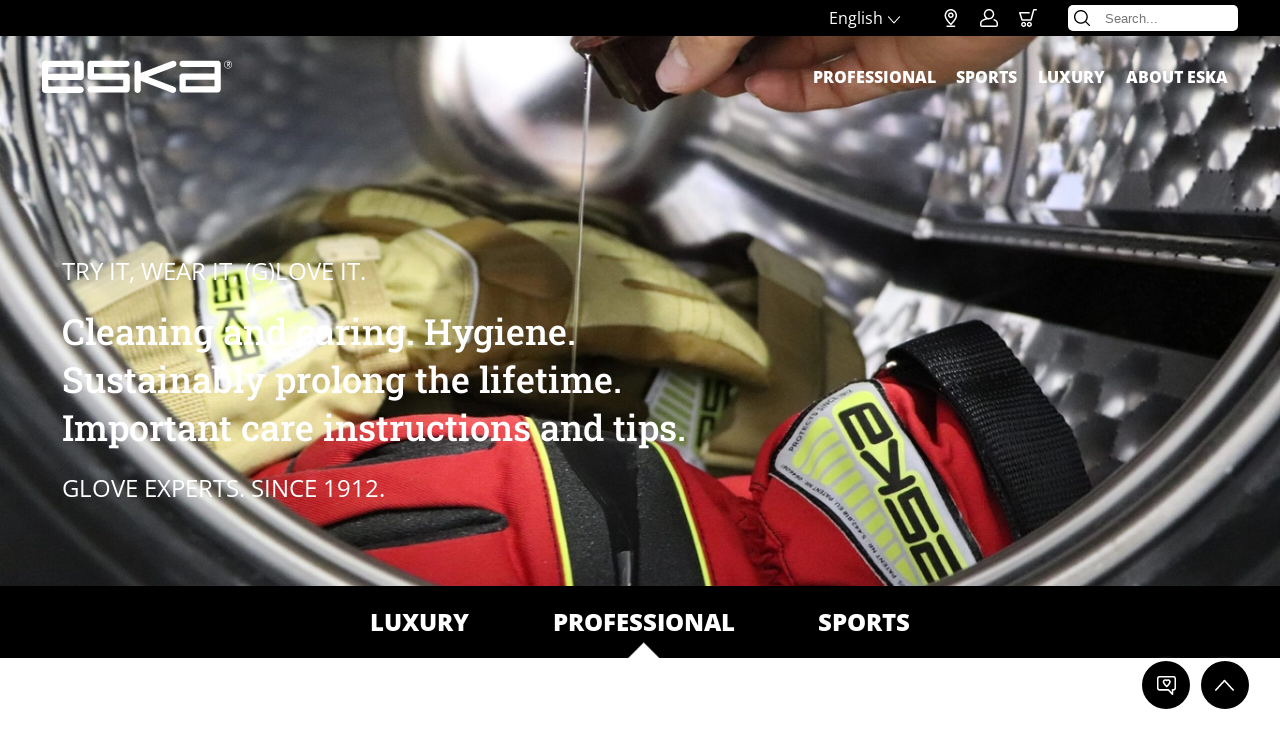

--- FILE ---
content_type: text/html; charset=UTF-8
request_url: https://www.eskagloves.com/en/cc/professional-en
body_size: 104536
content:
<!DOCTYPE html><html><head><meta charSet="utf-8"/><meta http-equiv="x-ua-compatible" content="ie=edge"/><meta name="viewport" content="width=device-width, initial-scale=1, shrink-to-fit=no"/><style data-href="/styles.ea0787602c39eead00f1.css" data-identity="gatsby-global-css">*{-moz-osx-font-smoothing:grayscale;-webkit-font-smoothing:antialiased;box-sizing:border-box;scroll-padding-top:6.35rem}@media (min-width:64em){*{scroll-padding-top:8.5375rem}}html{font-size:14px}@media (min-width:64em){html{font-size:14px}}@media (min-width:80em){html{font-size:16px}}@media (min-width:105em){html{font-size:18px}}@media (min-width:120em){html{font-size:.8333333333vw}}body,html{background:#fff;width:100%}body{color:#000;font:400 100%/1.3 Open Sans,Helvetica,Arial,sans-serif;left:0;margin:3.75rem 0 0;overflow-x:hidden;padding:0;position:absolute;top:0}@media (min-width:64em){body{margin:2.25rem 0 0}}blockquote,figure{margin:0}:root{--font-color:#000;--background-color:#fff;--border-color:#ddd;--social-icon-color:#000;--social-circle-color:#fff}@font-face{font-display:"swap";font-family:Open Sans;font-style:normal;font-weight:400;src:url(/static/open-sans-latin-400-normal-feb0d8644aca3df9fabf5e91ff7e9cb5.woff2) format("woff2"),url(/static/open-sans-latin-400-normal-ec29e3b7a52c13cd71912088b3489fa0.woff) format("woff");unicode-range:u+00??,u+0131,u+0152-0153,u+02bb-02bc,u+02c6,u+02da,u+02dc,u+0304,u+0308,u+0329,u+2000-206f,u+20ac,u+2122,u+2191,u+2193,u+2212,u+2215,u+feff,u+fffd}@font-face{font-display:"swap";font-family:Open Sans;font-style:normal;font-weight:800;src:url(/static/open-sans-latin-800-normal-aab465b6fbe908b4b591d90fda5a6bba.woff2) format("woff2"),url(/static/open-sans-latin-800-normal-857269416fa4dc96e613f9c84f32e1d5.woff) format("woff");unicode-range:u+00??,u+0131,u+0152-0153,u+02bb-02bc,u+02c6,u+02da,u+02dc,u+0304,u+0308,u+0329,u+2000-206f,u+20ac,u+2122,u+2191,u+2193,u+2212,u+2215,u+feff,u+fffd}@font-face{font-display:"swap";font-family:Open Sans;font-style:normal;font-weight:400;src:url([data-uri]) format("woff2"),url([data-uri]) format("woff");unicode-range:u+0370-0377,u+037a-037f,u+0384-038a,u+038c,u+038e-03a1,u+03a3-03ff}@font-face{font-display:"swap";font-family:Open Sans;font-style:normal;font-weight:800;src:url([data-uri]) format("woff2"),url([data-uri]) format("woff");unicode-range:u+0370-0377,u+037a-037f,u+0384-038a,u+038c,u+038e-03a1,u+03a3-03ff}@font-face{font-display:"swap";font-family:Roboto Slab;font-style:normal;font-weight:400;src:url(/static/roboto-slab-latin-400-normal-b38bdd22bfa35a662f38a4aeb680d921.woff2) format("woff2"),url(/static/roboto-slab-latin-400-normal-aa28d6af7efa170f410c79f7172b3080.woff) format("woff");unicode-range:u+00??,u+0131,u+0152-0153,u+02bb-02bc,u+02c6,u+02da,u+02dc,u+0304,u+0308,u+0329,u+2000-206f,u+20ac,u+2122,u+2191,u+2193,u+2212,u+2215,u+feff,u+fffd}@font-face{font-display:"swap";font-family:Roboto Slab;font-style:normal;font-weight:500;src:url(/static/roboto-slab-latin-500-normal-67f4b12310ce789e0414cf1b006f38ad.woff2) format("woff2"),url(/static/roboto-slab-latin-500-normal-651da7b33f767d8960767cf1a1cb4c19.woff) format("woff");unicode-range:u+00??,u+0131,u+0152-0153,u+02bb-02bc,u+02c6,u+02da,u+02dc,u+0304,u+0308,u+0329,u+2000-206f,u+20ac,u+2122,u+2191,u+2193,u+2212,u+2215,u+feff,u+fffd}@font-face{font-display:"swap";font-family:Roboto Slab;font-style:normal;font-weight:800;src:url(/static/roboto-slab-latin-800-normal-d96c0aae73329be3342346832a5ad925.woff2) format("woff2"),url(/static/roboto-slab-latin-800-normal-e0d553d6d582a599fa75f1638ba6c458.woff) format("woff");unicode-range:u+00??,u+0131,u+0152-0153,u+02bb-02bc,u+02c6,u+02da,u+02dc,u+0304,u+0308,u+0329,u+2000-206f,u+20ac,u+2122,u+2191,u+2193,u+2212,u+2215,u+feff,u+fffd}@font-face{font-display:"swap";font-family:Roboto Slab;font-style:normal;font-weight:400;src:url([data-uri]) format("woff2"),url([data-uri]) format("woff");unicode-range:u+0370-0377,u+037a-037f,u+0384-038a,u+038c,u+038e-03a1,u+03a3-03ff}@font-face{font-display:"swap";font-family:Roboto Slab;font-style:normal;font-weight:500;src:url([data-uri]) format("woff2"),url([data-uri]) format("woff");unicode-range:u+0370-0377,u+037a-037f,u+0384-038a,u+038c,u+038e-03a1,u+03a3-03ff}@font-face{font-display:"swap";font-family:Roboto Slab;font-style:normal;font-weight:800;src:url([data-uri]) format("woff2"),url([data-uri]) format("woff");unicode-range:u+0370-0377,u+037a-037f,u+0384-038a,u+038c,u+038e-03a1,u+03a3-03ff}h1,h2,h3,h4,h5,h6{font-family:Roboto Slab,serif;font-weight:400;line-height:1.15;margin:2em 0 .5em}h1:first-child,h2:first-child,h3:first-child,h4:first-child,h5:first-child,h6:first-child{margin-top:0}h1 small,h2 small,h3 small,h4 small,h5 small,h6 small{font-size:.5em}h1+abbr,h1+acronym,h1+address,h1+code,h1+dl,h1+p,h1+pre,h1+ul,h1+var,h2+abbr,h2+acronym,h2+address,h2+code,h2+dl,h2+p,h2+pre,h2+ul,h2+var,h3+abbr,h3+acronym,h3+address,h3+code,h3+dl,h3+p,h3+pre,h3+ul,h3+var,h4+abbr,h4+acronym,h4+address,h4+code,h4+dl,h4+p,h4+pre,h4+ul,h4+var,h5+abbr,h5+acronym,h5+address,h5+code,h5+dl,h5+p,h5+pre,h5+ul,h5+var,h6+abbr,h6+acronym,h6+address,h6+code,h6+dl,h6+p,h6+pre,h6+ul,h6+var{margin-top:0}h1,h2{font-size:2.25rem}h3{font-size:1.5rem}h4{font-size:1.375rem}h5,h6{font-size:1.25rem}abbr,acronym,address,code,dl,ol,p,pre,ul,var{font-family:Open Sans,Helvetica,Arial,sans-serif;margin:1.3rem 0 0;width:100%}abbr a,abbr a:link,abbr a:visited,acronym a,acronym a:link,acronym a:visited,address a,address a:link,address a:visited,code a,code a:link,code a:visited,dl a,dl a:link,dl a:visited,ol a,ol a:link,ol a:visited,p a,p a:link,p a:visited,pre a,pre a:link,pre a:visited,ul a,ul a:link,ul a:visited,var a,var a:link,var a:visited{font-weight:700}abbr:first-child,acronym:first-child,address:first-child,code:first-child,dl:first-child,ol:first-child,p:first-child,pre:first-child,ul:first-child,var:first-child{margin-top:0}abbr:last-child,acronym:last-child,address:last-child,code:last-child,dl:last-child,ol:last-child,p:last-child,pre:last-child,ul:last-child,var:last-child{margin-bottom:0}@media (min-width:64em){abbr,acronym,address,code,dl,ol,p,pre,ul,var{margin:1.3rem 0 0}}.text-justify{text-align:justify}.text-left{text-align:left}.text-center{text-align:center}.text-right{text-align:right}.text-center ul,.text-right ul{padding:0}.text-center li,.text-right li{display:block}.text-center li:before,.text-right li:before{content:"•";margin:0 .65em 0 0}@media (max-width:47.9375em){.text-justify-sm{text-align:justify}.text-left-sm{text-align:left}.text-center-sm{text-align:center}.text-right-sm{text-align:right}}ol,ul{padding:0 0 0 2.3em}ol ol,ol ul,ul ol,ul ul{padding:.65rem 0 1.3rem 1.8em}dl dt{font-weight:800;margin-top:1.3rem}table{border-collapse:collapse;caption-side:bottom;width:100%}table td,table th{padding:.25em .5em;text-align:left;vertical-align:top}table td,table th,table thead{border-bottom:1px solid #000}table th{font-weight:800;white-space:nowrap}table caption{font-size:.75rem;font-style:italic;margin-top:.325rem}a,a:not(.dr-btn-show-more):active,a:visited{color:var(--font-color);max-width:100%;overflow:hidden;position:relative;text-decoration:none;text-overflow:ellipsis;white-space:nowrap}a:before,a:not(.dr-btn-show-more):active:before,a:visited:before{background:var(--font-color);bottom:0;content:"";height:1px;left:0;position:absolute;transition:width .4s;width:0}a:hover:before{width:100%}b,strong{font-weight:800}cite,em,i{font-style:italic}sub,sup{font-size:.7em;vertical-align:super}sub{vertical-align:sub}small{font-size:.75rem}::selection{background:var(--font-color);color:var(--background-color)}.category-nav-module--categories--eed1c{background:#000;color:#fff;line-height:4em;position:relative}.category-nav-module--cat-selector--62cec{align-items:center;display:flex;justify-content:center}@media (min-width:64em){.category-nav-module--cat-selector--62cec{display:none}}.category-nav-module--selector-text--badd8{font-size:1.375rem;font-weight:800;text-transform:uppercase}.category-nav-module--selector-icon--9c112{height:1.375rem;margin-left:.65rem;width:1.375rem}.category-nav-module--cat-selector-classes--96055{background:#000;border-top:.0625rem solid #fff;left:0;list-style:none;margin:0;opacity:0;padding:1.3rem;pointer-events:none;position:absolute;text-align:center;top:100%;transition:.4s;z-index:1}@media (min-width:64em){.category-nav-module--cat-selector-classes--96055{border-top:0;display:flex;justify-content:center;opacity:1;padding:0 .65rem;pointer-events:all;position:static}}.category-nav-module--cat-selector-classes--96055.category-nav-module--visible--362c2{opacity:1;pointer-events:all}.category-nav-module--nav-item--bfb30{margin:0}.category-nav-module--cat-link--2da6a{align-items:center;display:flex;font-size:1.5rem;justify-content:center;line-height:1;margin:0 auto;padding:.65rem;position:relative;text-transform:uppercase;width:fit-content}@media (min-width:64em){.category-nav-module--cat-link--2da6a{display:block;line-height:3em;padding:0 2.6rem;width:auto}}.category-nav-module--cat-link--2da6a,.category-nav-module--cat-link--2da6a:active,.category-nav-module--cat-link--2da6a:visited{color:#fff;overflow:visible;white-space:normal}.category-nav-module--cat-link--2da6a:active:before,.category-nav-module--cat-link--2da6a:before,.category-nav-module--cat-link--2da6a:visited:before{display:none}.category-nav-module--cat-link--2da6a:after{border-bottom:.4em solid #fff;border-left:.4em solid transparent;border-right:.4em solid transparent;content:"";left:0;opacity:0;pointer-events:none;position:absolute;right:auto;top:0;transform:rotate(90deg) translate(calc(50% + .325rem),140%);width:0}.category-nav-module--cat-link--2da6a.category-nav-module--active--d0d4e:after,.category-nav-module--cat-link--2da6a:hover:after{opacity:1}@media (min-width:64em){.category-nav-module--cat-link--2da6a:after{border-bottom:.7em solid #fff;border-left:.7em solid transparent;border-right:.7em solid transparent;bottom:0;left:50%;transform:translate(-50%,100%);transition:transform .2s;will-change:transform}.category-nav-module--cat-link--2da6a.category-nav-module--active--d0d4e:after,.category-nav-module--cat-link--2da6a:hover:after{transform:translate(-50%,1px)}.category-nav-module--cat-link--2da6a{font-weight:800}}.block-module--block--cbacc{background:var(--background-color);padding:2.6rem .65rem;position:relative;width:100%}@media (min-width:37.5em){.block-module--block--cbacc{padding:1.3rem}}@media (min-width:48em){.block-module--block--cbacc{padding:2.6rem}}@media (min-width:64em){.block-module--block--cbacc{padding:3.9rem max((100vw - 50rem)/2,1.3rem)}}@media (min-width:80em){.block-module--block--cbacc{padding:5.2rem max((100vw - 50rem)/2,1.3rem)}}.block-module--block--cbacc.block-module--wide--8a09a{padding:2.6rem .65rem}@media (min-width:37.5em){.block-module--block--cbacc.block-module--wide--8a09a{padding:1.3rem}}@media (min-width:48em){.block-module--block--cbacc.block-module--wide--8a09a{padding:2.6rem}}@media (min-width:64em){.block-module--block--cbacc.block-module--wide--8a09a{padding:3.9rem max((100vw - 80rem)/2,1.3rem)}}@media (min-width:80em){.block-module--block--cbacc.block-module--wide--8a09a{padding:5.2rem max((100vw - 80rem)/2,1.3rem)}}.block-module--block--cbacc.block-module--full--888ce{padding:2.6rem 0}@media (min-width:37.5em){.block-module--block--cbacc.block-module--full--888ce{padding:1.3rem}}@media (min-width:48em){.block-module--block--cbacc.block-module--full--888ce{padding:2.6rem}}@media (min-width:64em){.block-module--block--cbacc.block-module--full--888ce{padding:3.9rem 0}}@media (min-width:80em){.block-module--block--cbacc.block-module--full--888ce{padding:5.2rem 0}}.block-module--block--cbacc .block-module--layout--62c4a .block-module--block--cbacc,.block-module--block--cbacc.block-module--cover--1ccab{padding:0}.block-module--block--cbacc.block-module--layout-component--cdc5e>.block-module--block--cbacc .block-module--border--04fb1{display:none}.block-module--block--cbacc.block-module--layout-component--cdc5e.block-module--bg-image--06b2e.block-module--with-border--8edaa>:nth-last-child(3),.block-module--block--cbacc.block-module--layout-component--cdc5e.block-module--bg-image--06b2e>:nth-last-child(2),.block-module--block--cbacc.block-module--layout-component--cdc5e.block-module--bg-pattern--f893b.block-module--with-border--8edaa>:nth-last-child(3),.block-module--block--cbacc.block-module--layout-component--cdc5e.block-module--bg-pattern--f893b>:nth-last-child(2),.block-module--block--cbacc.block-module--layout-component--cdc5e.block-module--with-border--8edaa.block-module--bg-image--06b2e>:nth-last-child(3),.block-module--block--cbacc.block-module--layout-component--cdc5e.block-module--with-border--8edaa.block-module--bg-pattern--f893b>:nth-last-child(3),.block-module--block--cbacc.block-module--layout-component--cdc5e.block-module--with-border--8edaa>:nth-last-child(2),.block-module--block--cbacc.block-module--layout-component--cdc5e>.block-module--block--cbacc:last-child{margin-bottom:0}.block-module--block--cbacc.block-module--bgimagedark--d8b37,.block-module--block--cbacc.block-module--bgimagelight--43679{overflow:hidden}.block-module--block--cbacc.block-module--bgimagedark--d8b37>:not(.block-module--bg-image--06b2e,.block-module--bg-pattern--f893b),.block-module--block--cbacc.block-module--bgimagelight--43679>:not(.block-module--bg-image--06b2e,.block-module--bg-pattern--f893b){position:relative;z-index:1}.block-module--block--cbacc.block-module--bgNot--07db4,.block-module--block--cbacc.block-module--modeimage--f9352,.block-module--block--cbacc.block-module--modepattern--a6b20{background:transparent}.block-module--block--cbacc .block-module--bg-image--06b2e,.block-module--block--cbacc .block-module--bg-pattern--f893b{height:100%;left:0;position:absolute!important;top:0;width:100%}.block-module--block--cbacc .block-module--bg-image--06b2e{object-fit:cover}.block-module--block--cbacc .block-module--bg-pattern--f893b{background-repeat:repeat}.block-module--block--cbacc .block-module--block--cbacc{background:transparent;margin:0 0 1.3rem;padding-bottom:0;padding-top:0}.block-module--block--cbacc .block-module--block--cbacc:last-child{margin:0}.block-module--block--cbacc .block-module--block--cbacc .block-module--bg-image--06b2e{display:none}@media (min-width:37.5em){.block-module--block--cbacc .block-module--block--cbacc{margin:0 0 .65rem}}@media (min-width:48em){.block-module--block--cbacc .block-module--block--cbacc{margin:0 0 1.3rem}}@media (min-width:64em){.block-module--block--cbacc .block-module--block--cbacc{margin:0 0 1.3rem}}@media (min-width:80em){.block-module--block--cbacc .block-module--block--cbacc{margin:0 0 1.3rem}}.block-module--block--cbacc.block-module--bgdark--c70e0,.block-module--block--cbacc.block-module--bgimagelight--43679{--background-color:#000;--border-color:#fff;--font-color:#fff}.block-module--block--cbacc.block-module--bgimagedark--d8b37{--background-color:#fff;--border-color:#000;--font-color:#000}.block-module--border--04fb1{bottom:0;color:var(--font-color);left:0;pointer-events:none;position:absolute;right:0;transform:translateY(50%);width:100%;z-index:1}.block-module--block--cbacc.block-module--bgdark--c70e0:not(.block-module--chain-breaker--60e77):not(.block-module--with-border--8edaa)+.block-module--block--cbacc.block-module--bgdark--c70e0,.block-module--block--cbacc.block-module--bgimagedark--d8b37:not(.block-module--chain-breaker--60e77):not(.block-module--with-border--8edaa)+.block-module--block--cbacc.block-module--bgimagedark--d8b37,.block-module--block--cbacc.block-module--bgimagelight--43679:not(.block-module--chain-breaker--60e77):not(.block-module--with-border--8edaa)+.block-module--block--cbacc.block-module--bgimagelight--43679,.block-module--block--cbacc:not([class*=bg],.block-module--chain-breaker--60e77,.block-module--with-border--8edaa)+.block-module--block--cbacc:not([class*=bg]){padding-top:0}.image-title-module--list--07738{grid-gap:1.3rem;display:grid;grid-template-columns:repeat(var(--grid-count-sm),calc(50% - .65rem));justify-content:center;margin:0 auto;width:100%}@media (min-width:48em){.image-title-module--list--07738{grid-template-columns:repeat(var(--grid-count-md),calc(33.3333% - .86671rem))}}@media (min-width:64em){.image-title-module--list--07738{grid-gap:2.6rem;grid-template-columns:repeat(var(--grid-count),calc(25% - 1.95rem))}}@media (min-width:80em){.image-title-module--list--07738{grid-gap:3.9rem;grid-template-columns:repeat(var(--grid-count),calc(25% - 2.925rem))}}.image-title-module--list-title--24dea{margin:0 0 1.3rem;text-align:center}@media (min-width:64em){.image-title-module--list-title--24dea{margin:0 0 2.6rem}}.image-title-module--list-item--babb2{display:block}.image-title-module--list-item--babb2,.image-title-module--list-item--babb2:active,.image-title-module--list-item--babb2:visited{overflow:visible;white-space:normal}.image-title-module--list-item--babb2:active:before,.image-title-module--list-item--babb2:before,.image-title-module--list-item--babb2:visited:before{display:none}.image-title-module--list-item--babb2:hover .image-title-module--image-container--69d42{background-size:300%}.image-title-module--list-item--babb2:hover .image-title-module--image--525bc{opacity:.5;transform:scale(1.1)}.image-title-module--image-container--69d42{backface-visibility:hidden;background-image:radial-gradient(circle at center,#000 50%,#fff 65%);background-position:50%;background-size:100%;border-radius:50%;overflow:hidden;padding:50%;position:relative;transform:translateZ(0)}.image-title-module--image--525bc{height:100%;left:0;object-fit:cover;position:absolute!important;top:0;width:100%}.image-title-module--image--525bc,.image-title-module--image-container--69d42{transition:.4s ease-in-out}.image-title-module--icon--b6c2a{height:auto;left:50%;position:absolute;top:50%;transform:translate(-50%,-50%);width:54%}.image-title-module--title--12cff{font-size:1em;margin:.65rem 0 0;text-align:center}@media (min-width:25em){.image-title-module--title--12cff{font-size:1.25em}}@media (min-width:37.5em){.image-title-module--title--12cff{font-size:1.5em}}@keyframes image-title-module--float--e0dd7{0%{transform:translate(-50%,-50%) scale(1)}55%{filter:drop-shadow(0 0 .625rem rgba(0,0,0,.5));transform:translate(-50%,-60%) scale(1.05)}to{transform:translate(-50%,-50%) scale(1)}}.hero-with-icon-module--hero--d0ec2{align-items:center;display:flex;justify-content:center}.hero-with-icon-module--hero--d0ec2:after{background:rgba(0,0,0,.6);content:"";display:block;inset:0;position:absolute}.hero-with-icon-module--hero-image--3c8ef{display:block;object-fit:cover;width:100%}@media (min-width:48em){.hero-with-icon-module--hero-image--3c8ef{height:calc(50vh + 5.9375rem);min-height:34.375rem}}.hero-with-icon-module--icon-container--ec788{align-items:center;-webkit-backdrop-filter:blur(5px);backdrop-filter:blur(5px);background:hsla(0,0%,100%,.5);border-radius:50%;display:flex;height:40vw;justify-content:center;padding:2.6rem;position:absolute;width:40vw;z-index:1}.hero-with-icon-module--icon-container--ec788 svg{max-height:100%;width:100%}@media (min-width:64em){.hero-with-icon-module--icon-container--ec788{height:20.3125rem;transform:translateY(20%);width:20.3125rem}}.milestones-module--milestones--708b8{grid-gap:2.6rem;display:grid}@media (min-width:48em){.milestones-module--milestones--708b8{grid-gap:5.2rem;grid-template-columns:repeat(2,1fr)}.milestones-module--milestones--708b8:after{content:"";grid-area:1/2/1/2;height:5.2rem}}@media (min-width:64em){.milestones-module--milestones--708b8{grid-column-gap:10.4rem}}@media (min-width:48em){.milestones-module--milestones--708b8:before{background:#000;bottom:3.9rem;content:"";display:block;left:50%;position:absolute;top:0;transform:translate(-50%);width:4px}}@media (min-width:80em){.milestones-module--milestones--708b8:before{grid-row-gap:3.9rem;bottom:5.2rem}}.milestones-module--milestone--34dad{display:flex;flex-direction:column;position:relative}@media (min-width:48em){.milestones-module--milestone--34dad{align-items:flex-end;grid-row:span 2}}.milestones-module--milestone--34dad:after{border:.625rem solid transparent;border-left-color:#000;content:"";height:0;left:-.65rem;pointer-events:none;position:absolute;top:0}@media (min-width:37.5em){.milestones-module--milestone--34dad:after{left:-1.3rem}}@media (min-width:48em){.milestones-module--milestone--34dad:after{border:1.25rem solid transparent;border-right-color:#000;left:auto;right:-2.6rem}}@media (min-width:64em){.milestones-module--milestone--34dad:after{right:-5.2rem}}.milestones-module--milestone--34dad:nth-child(2n){align-items:flex-start}.milestones-module--milestone--34dad:nth-child(2n) .milestones-module--image--ebaaa{align-self:flex-start}.milestones-module--milestone--34dad:nth-child(2n) .milestones-module--description--dc84d{text-align:left}.milestones-module--milestone--34dad:nth-child(2n):after{border-left-color:#000;border-right-color:transparent;left:-.65rem;right:auto}@media (min-width:37.5em){.milestones-module--milestone--34dad:nth-child(2n):after{left:-1.3rem}}@media (min-width:48em){.milestones-module--milestone--34dad:nth-child(2n):after{left:-2.6rem}}@media (min-width:64em){.milestones-module--milestone--34dad:nth-child(2n):after{left:-5.2rem}}.milestones-module--image--ebaaa{align-self:flex-end;margin:.65rem 0;width:100%}.milestones-module--title--15b84{line-height:1.25rem}@media (min-width:48em){.milestones-module--title--15b84{line-height:2.5rem}.milestones-module--description--dc84d{text-align:right}}.milestones-module--future--55ee0{align-items:center;background:#fff;clear:both;display:flex;flex-direction:column;font-size:2.25rem;font-weight:800;padding:1.3rem 0 0;position:relative;text-transform:uppercase;z-index:1}.milestones-module--subline--b3126{font-size:1.5rem;font-weight:400}.milestones-module--filter--bfbe9{background:#fff;display:flex;gap:1.3rem;justify-content:center;margin-bottom:3.9rem;overflow:hidden;padding:1.3rem 0;position:relative;z-index:1}.milestones-module--filter-item--0b649{border:1px solid #000;border-radius:.3125rem;color:#000;cursor:pointer;padding:.65rem 1.3rem;text-align:center;transition:.3s}.milestones-module--filter-item--0b649:hover{transform:scale(1.1)}.milestones-module--filter-item-active--57923{background:#000;color:#fff}.members-module--title--e83a4{text-align:center}.members-module--members-container--3759b{grid-gap:2.6rem;display:grid;grid-template-columns:1fr}@media (min-width:37.5em){.members-module--members-container--3759b{grid-template-columns:repeat(2,1fr)}}@media (min-width:64em){.members-module--members-container--3759b{grid-template-columns:repeat(3,1fr)}}@media (min-width:80em){.members-module--members-container--3759b{grid-template-columns:repeat(4,1fr)}}.members-module--member--56b97{cursor:pointer;text-align:center}.members-module--member--56b97:hover .members-module--image--24401{filter:grayscale(0);transform:scale(1.05)}.members-module--image--24401{border-radius:50%;display:block;filter:grayscale(100%);height:17.1875rem;margin:0 auto 1.3rem;object-fit:cover;overflow:hidden;transition:.15s ease-in;width:17.1875rem;will-change:transform,filter}.members-module--image--24401.members-module--athlete--85fdf{filter:none}.members-module--name--60dbb,.members-module--position--f00ec,.members-module--title--e83a4{color:var(--font-color)}.members-module--name--60dbb{display:block;font:500 heading-size(h3) Roboto Slab,serif}.members-module--position--f00ec{display:block;margin:0 auto;padding:.325rem;text-transform:uppercase;width:fit-content}.members-module--overlay--1cdca{background:rgba(0,0,0,.8);height:100%;inset:0;position:fixed;width:100%;z-index:1000}.members-module--overlay-inner--1ed8d{background:#fff;left:50%;max-height:calc(100vh - 1.3rem);position:absolute;top:50%;transform:translate(-50%,-50%);width:calc(100% - 1.3rem)}@media (min-width:48em){.members-module--overlay-inner--1ed8d{height:auto;width:38.75rem}}.members-module--overlay-inner--1ed8d .members-module--image--24401{filter:none}.members-module--overlay-vita--9ba15{max-height:calc(100vh - 1.3rem);overflow-y:auto;padding:1.3rem;position:relative;text-align:center}@media (min-width:48em){.members-module--overlay-vita--9ba15{padding:2.6rem}}.members-module--next--231c2,.members-module--prev--20c62{color:#fff;cursor:pointer;display:none;height:3.125rem;position:absolute;top:50%;transform:translateY(-50%);transition:transform .1s ease-in;width:1.875rem;z-index:100}@media (min-width:48em){.members-module--next--231c2,.members-module--prev--20c62{display:block}}.members-module--prev--20c62{left:-2.6rem}.members-module--prev--20c62:hover{transform:translate(-.3125rem,-50%)}.members-module--next--231c2{right:-2.6rem}.members-module--next--231c2:hover{transform:translate(.3125rem,-50%)}.members-module--close--d75cd{color:#ddd;cursor:pointer;height:1.875rem;position:absolute;right:1.3rem;top:1.3rem;transition:color .2s ease-in;width:1.875rem}.members-module--close--d75cd:hover{color:#000}.members-module--text--46f2f{margin:1.3rem 0 2.6rem;text-align:justify}.members-module--social-icons--3542a{display:flex;justify-content:center}.members-module--social-icons--3542a svg{height:2.5rem;margin:0 .65rem;width:2.5rem}.members-module--contact--9ce1d{display:flex;flex-direction:column}.members-module--contact--9ce1d svg{height:1.5rem;margin-right:.65rem;width:1.5rem}.members-module--contact--9ce1d .members-module--link--d89ee{margin-bottom:.65rem}.members-module--contact--9ce1d .members-module--link--d89ee:last-child{margin:0}.members-module--link--d89ee{align-items:center;display:flex;justify-content:flex-start}.members-module--link--d89ee,.members-module--link--d89ee:active,.members-module--link--d89ee:visited{white-space:normal}.members-module--link--d89ee:active:before,.members-module--link--d89ee:before,.members-module--link--d89ee:visited:before{display:none}.members-module--link--d89ee:hover svg{color:rgba(0,0,0,.5)}.members-module--link--d89ee svg{transition:fill .3s ease-in}.table-module--table-container--69dfa{overflow-x:auto;width:100%}.quote-module--inner--19e7d{border:.125rem solid var(--font-color);border-radius:.3125rem;margin:1.8rem 0 2.6rem;padding:1.3rem 1.3rem 0 2.6rem;position:relative}.quote-module--text--ec15e{color:var(--font-color);margin:1.3rem 0 2.85rem}.quote-module--quote-icon--84df1{color:var(--font-color);height:3rem;left:0;position:absolute;top:0;transform:translate(-.3125rem,-1.8rem)}.quote-module--image--6e6a1{background:var(--background-color);border:.25rem solid var(--background-color);border-radius:50%;bottom:0;display:block;height:6.25rem;position:absolute!important;right:1.3rem;transform:translateY(50%);width:6.25rem}@media (min-width:48em){.quote-module--image--6e6a1{height:9.375rem;width:9.375rem}}.quote-module--footer--c2aa6{padding:0 6.25rem .325rem 0;text-align:right}@media (min-width:48em){.quote-module--footer--c2aa6{padding-right:9.375rem}}.quote-module--name--3e993{color:var(--font-color);display:block;font-weight:800}.quote-module--bg-image--cf67f{--background-color:transparent}.icon-grid-module--icon-grid--6077b{grid-gap:1.3rem;display:grid;grid-template-areas:"header header" "image image" "icon-1 icon-2" "icon-3 icon-4" "icon-5 icon-6";grid-template-columns:repeat(2,1fr);margin:0 auto}@media (min-width:48em){.icon-grid-module--icon-grid--6077b{align-items:center;grid-template-areas:"header header header header header" "icon-1 icon-1 . icon-2 icon-2" "icon-3 image image image icon-4" "icon-5 icon-5 . icon-6 icon-6";grid-template-columns:repeat(5,1fr)}}.icon-grid-module--title--215a9{grid-area:header;margin:0;text-align:center}@media (min-width:48em){.icon-grid-module--title--215a9{grid-column:1/-1}}.icon-grid-module--image-container--6e354{grid-area:image;margin:0 auto;padding-top:80%;position:relative;width:80%}@media (min-width:48em){.icon-grid-module--image-container--6e354{padding-top:100%;width:100%}}.icon-grid-module--image--91771{border-radius:50%;height:100%;left:0;position:absolute!important;top:0;transform:translateZ(0);width:100%}.icon-grid-module--icon-text--a70a2,.icon-grid-module--small--2796c{display:block}.icon-grid-module--small--2796c{margin:.325rem auto 0}.icon-grid-module--linked--633b9:hover{transform:scale(1.05)}.icon-grid-module--icon--2d349,.icon-grid-module--icon--2d349:active,.icon-grid-module--icon--2d349:visited{text-align:center;transition:transform .3s;white-space:normal;will-change:transform}.icon-grid-module--icon--2d349:active:before,.icon-grid-module--icon--2d349:before,.icon-grid-module--icon--2d349:visited:before{display:none}@media (min-width:48em){.icon-grid-module--icon--2d349:nth-child(5){transform:translateX(-2.6rem)}}.icon-grid-module--icon--2d349:nth-child(5).icon-grid-module--linked--633b9:hover{transform:translateX(-2.6rem) scale(1.05)}@media (min-width:48em){.icon-grid-module--icon--2d349:nth-child(6){transform:translateX(2.6rem)}}.icon-grid-module--icon--2d349:nth-child(6).icon-grid-module--linked--633b9:hover{transform:translateX(2.6rem) scale(1.05)}.icon-grid-module--icon-container--aa542{height:6.25rem;margin:0 auto;width:6.25rem}.icon-grid-module--icon-container--aa542 svg{height:100%;width:100%}.icon-grid-module--icon-text--a70a2{backface-visibility:hidden;margin-top:.325rem;text-align:center;transition:transform .3s;white-space:normal}.latest-post-module--post--0b009{background:url([data-uri]) repeat 50%;background-size:100px}@media (min-width:48em){.latest-post-module--post--0b009{grid-gap:2.6rem;align-items:center;display:grid;grid-template-columns:repeat(3,1fr)}}@media (min-width:80em){.latest-post-module--post--0b009{padding:2.6rem 0}}.latest-post-module--info--ffec6{grid-column:2/span 2}.latest-post-module--image-container--c0797{box-shadow:0 0 .625rem rgba(0,0,0,.5);display:block;padding-top:78.72%}.latest-post-module--image--6fed2{display:block;height:100%;left:0;object-fit:cover;position:absolute!important;top:0;transition:.4s;width:100%}.latest-post-module--title-link--d1eba,.latest-post-module--title-link--d1eba:active,.latest-post-module--title-link--d1eba:visited{white-space:normal}.latest-post-module--title-link--d1eba:active:before,.latest-post-module--title-link--d1eba:before,.latest-post-module--title-link--d1eba:visited:before{display:none}.latest-post-module--title--e3e3a{margin-bottom:.65rem}.latest-post-module--text--bde06{margin:1.3rem 0}@media (min-width:48em){.latest-post-module--text--bde06{margin:2.6rem 0}}.latest-post-module--button--c3702{align-items:flex-end;display:flex;line-height:1}.latest-post-module--button--c3702,.latest-post-module--button--c3702:active,.latest-post-module--button--c3702:visited{overflow:visible;white-space:normal}.latest-post-module--button--c3702:active:before,.latest-post-module--button--c3702:before,.latest-post-module--button--c3702:visited:before{display:none}@media (min-width:48em){.latest-post-module--button--c3702{justify-content:flex-end}}.latest-post-module--button--c3702:hover .latest-post-module--arrow--da256{transform:translateX(.3125rem)}.latest-post-module--arrow--da256{height:1rem;margin-left:.325rem;transition:.4s}.blog-single-module--image-container--50b43{position:relative}@media (min-width:48em){.blog-single-module--image-container--50b43:after{background:rgba(0,0,0,.6);content:"";display:block;inset:0;position:absolute;z-index:0}}.blog-single-module--image--72be8{display:block;object-fit:cover;width:100%}@media (min-width:48em){.blog-single-module--image--72be8{height:calc(50vh + 5.9375rem)}}.blog-single-module--cat--0b172,.blog-single-module--main-cat--960e3{text-transform:uppercase}.blog-single-module--main-cat--960e3{bottom:1em;color:#fff;display:block;font-size:2.7rem;font-weight:800;margin:0 .325rem 0 0;position:relative;text-align:right}@media (min-width:48em){.blog-single-module--main-cat--960e3{font-size:3.375rem}}.blog-single-module--info--cdf1e{padding:0 .65rem 2.6rem}@media (min-width:37.5em){.blog-single-module--info--cdf1e{padding:0 1.3rem 2.6rem}}@media (min-width:48em){.blog-single-module--info--cdf1e{padding:0 2.6rem 2.6rem}}@media (min-width:64em){.blog-single-module--info--cdf1e{margin:0 auto;padding:0 calc(50vw - 25rem) 2.6rem}}.blog-single-module--subline--b3d74{align-items:center;display:flex}.blog-single-module--date--37de2:after{content:"|";margin-left:.325rem;vertical-align:text-top}.blog-single-module--cat--0b172{margin-left:.325rem}.blog-single-module--title--d5ff9{font-size:2.25rem;font-weight:500;margin:.325rem 0}.blog-single-module--tags--b5a7f{margin-bottom:2.6rem;text-align:center}.blog-single-module--tag--a289f:not(:first-child){margin-left:.325rem}.blog-single-module--social-shares-title--b0d97,.blog-single-module--tags-title--531c7{border-bottom:1px solid #000;display:block;font-weight:500;margin:0 auto .65rem;min-width:11.25rem;padding:0 1.3rem .65rem;text-align:center;text-transform:uppercase;width:fit-content}.blog-single-module--social-shares--17317{--social-circle-color:#000;--social-icon-color:#fff;padding-bottom:2.6rem;padding-top:2.6rem;text-align:center}.image-module--figure--19311{display:block}.image-module--mobile-hidden--a2473{display:none}@media (min-width:48em){.image-module--mobile-hidden--a2473{display:block}}.image-module--image--3975f{display:block;margin:0 auto;width:100%}.image-module--link--973d1{transition:.3s}.image-module--link--973d1,.image-module--link--973d1:active,.image-module--link--973d1:visited{display:block;white-space:normal}.image-module--link--973d1:active:before,.image-module--link--973d1:before,.image-module--link--973d1:visited:before{display:none}.image-module--link--973d1:hover{box-shadow:0 0 1.5625rem rgba(0,0,0,.5);transform:translateY(-.1625rem)}.image-module--link--973d1:hover .image-module--overlay--8b299{opacity:1}.image-module--link--973d1:hover .image-module--overlay-text--9e5e8{transform:translateX(0)}.image-module--overlay--8b299{bottom:1.3rem;left:1.3rem;position:absolute;transition:.3s}@media (min-width:64em){.image-module--overlay--8b299{opacity:0}}.image-module--overlay-svg--f978f,.image-module--overlay-text--9e5e8{background:var(--font-color);border-radius:.3125rem;box-shadow:0 0 .625rem rgba(0,0,0,.5);float:left;height:1.875rem;transition:.3s}.image-module--overlay-text--9e5e8{align-items:center;color:var(--background-color);display:inline-flex;line-height:1;margin:0 0 0 .325rem;opacity:0;padding:.325rem .65rem}@media (min-width:64em){.image-module--overlay-text--9e5e8{opacity:1;transform:translateX(1.25rem)}}.image-module--overlay-svg--f978f{color:var(--background-color);padding:.325rem;width:1.875rem}@media (min-width:64em){.image-module--size-2--fa2d9,.image-module--size-4--a1eb3{width:50%}}@media (min-width:80em){.image-module--size-4--a1eb3{width:25%}}.image-module--right--a1f2f{margin-right:0}.image-module--right--a1f2f+.image-module--caption--b2fe0{text-align:right}.image-module--left--ab110{margin-left:0}.image-module--left--ab110+.image-module--caption--b2fe0{text-align:left}.image-module--caption--b2fe0{color:var(--font-color);display:block;font-size:.75rem;font-style:italic;margin-top:.325rem;text-align:center}.video-embed-module--iframe--4ad41{background:#000;border:0;position:relative;width:100%}.video-module--preview-image--82ba6,.video-module--video-link--03657{display:block}.video-module--video-link--03657{--vl-op:.7;--vl-scale:1;position:relative}.video-module--video-link--03657:hover{--vl-op:1;--vl-scale:1.2}.video-module--video-link--03657:hover:before{width:6.5625rem}.video-module--video-link--03657 .video-module--triangle--1f309,.video-module--video-link--03657:before{left:50%;opacity:var(--vl-op);position:absolute;top:50%;transform:translate(-50%,-50%) scale(var(--vl-scale));transition:.3s}.video-module--video-link--03657:before{background:#000;border-radius:50%;content:"";display:block;height:6.5625rem;width:6.5625rem}.video-module--triangle--1f309{color:#ddd;height:2.1875rem;margin-left:.3em;width:2.1875rem}.video-module--preview-image--82ba6{height:100%;width:100%}.video-module--video-element--1a9d0{background:#000;width:100%}.button-module--button--9ad72{background:transparent;border:.125rem solid var(--font-color);border-radius:.3125rem;cursor:pointer;display:inline-block;font-family:Open Sans,Helvetica,Arial,sans-serif;font-size:1rem;line-height:1;max-width:100%;outline:none;padding:.65rem 1.3rem;position:relative;text-align:center;text-decoration:none;transition:.3s;will-change:background;z-index:1}.button-module--button--9ad72,.button-module--button--9ad72:active,.button-module--button--9ad72:visited{color:var(--font-color);white-space:normal}.button-module--button--9ad72:active:before,.button-module--button--9ad72:before,.button-module--button--9ad72:visited:before{display:none}.button-module--button--9ad72:active:hover,.button-module--button--9ad72:hover,.button-module--button--9ad72:visited:hover{background:var(--font-color);color:var(--background-color)}.button-module--button--9ad72.button-module--light--ac498{border-color:var(--background-color);color:var(--background-color)}.button-module--button--9ad72.button-module--full--ac467,.button-module--button--9ad72.button-module--light--ac498:hover{background:var(--background-color);color:var(--font-color)}.button-module--button--9ad72.button-module--full--ac467:hover{transform:scale(1.05)}.button-module--button--9ad72.button-module--small--f0f14,.button-module--button--9ad72.button-module--tiny--0bcf9{font-size:.8rem;padding:.325rem .65rem}@media (min-width:48em){.button-module--button--9ad72.button-module--tiny--0bcf9{border-width:1px;font-size:.6rem}}.button-module--text-button--1e054{background:transparent;border:0;cursor:pointer;display:inline-block;font:400 1em/1.3 Open Sans,Helvetica,Arial,sans-serif;outline:none;padding:0;position:relative;text-decoration:underline;transition:.4s}.button-module--text-button--1e054:hover{background:#000;color:#fff}@media (min-width:48em){.hero-module--cover--cec39{min-height:calc(100vh - 5.9375rem)}}@media (min-width:48em){.hero-module--hero--08b7b{align-items:flex-end;display:flex;overflow:hidden}.hero-module--hero--08b7b:after{background:rgba(0,0,0,.6);content:"";display:block;inset:0;position:absolute;z-index:1}}.hero-module--arrow--8c9da{animation-play-state:paused;bottom:1.3rem;color:#fff;cursor:pointer;height:2.5rem;left:50%;position:absolute;transform:translateX(-50%);transition:.4s;width:2.5rem;z-index:2}.hero-module--arrow--8c9da:hover{transform:translateX(-50%) scale(1.2)}@media (min-width:48em){.hero-module--slim--1be3c{min-height:34.375rem}}.hero-module--slim--1be3c .hero-module--arrow--8c9da{display:none}.hero-module--image--d48b1{object-fit:cover;width:100%}@media (min-width:48em){.hero-module--image--d48b1{height:100%;left:0;position:absolute!important;top:0;width:100%}}.hero-module--overlay--96038{align-items:flex-start;display:flex;flex-direction:column;padding:2.6rem 1.3rem}@media (min-width:48em){.hero-module--overlay--96038{color:#fff;margin:9.8375rem 0 3.9rem 3.9rem;max-width:calc(100% - 3.9rem);padding:0;position:relative;z-index:2}}@media (min-width:64em){.hero-module--overlay--96038{max-width:calc(80% - 3.9rem)}}.hero-module--subline--19a76,.hero-module--title-text--f0f23{display:block}.hero-module--anchor--bbfbc{height:0;opacity:0}.hero-module--title--bcec0{display:grid;grid-template-areas:"upper" "center" "lower";grid-template-columns:1fr;margin:0}.hero-module--title-text--f0f23{font:500 1.5rem Roboto Slab,serif;grid-area:center;margin:1.3rem 0}@media (min-width:48em){.hero-module--title-text--f0f23{font-size:2.25rem}}.hero-module--subline--19a76{font-family:Open Sans,Helvetica,Arial,sans-serif;font-size:1.25rem;margin-bottom:1.3rem;text-transform:uppercase}.hero-module--subline--19a76.hero-module--upper--44afd{grid-area:upper}.hero-module--subline--19a76.hero-module--lower--65f23{grid-area:lower}@media (min-width:48em){.hero-module--subline--19a76{font-size:1.5rem}}.hero-module--overlay-button--fbfa0{margin-bottom:1.3rem;margin-top:1.69rem}@media (min-width:48em){.hero-module--overlay-button--fbfa0{margin-bottom:0}}.hero-module--media-container--5da3d{background:#000;overflow:hidden;position:relative}@media (min-width:48em){.hero-module--media-container--5da3d{height:100%;left:0;position:absolute;top:0;width:100%}}.hero-module--video--3483e{height:100%;inset:0;object-fit:cover;position:absolute;width:100%;z-index:1}.menu-item-module--menu-item--e5d7f{display:block}.menu-item-module--menu-link--0be60{align-items:center;display:flex;justify-content:center;padding:1.3rem;text-align:center;text-decoration:none;transition:.3s}.menu-item-module--menu-link--0be60,.menu-item-module--menu-link--0be60:active,.menu-item-module--menu-link--0be60:visited{color:#fff;white-space:normal}.menu-item-module--menu-link--0be60:active:before,.menu-item-module--menu-link--0be60:before,.menu-item-module--menu-link--0be60:visited:before{display:none}@media (min-width:64em){.menu-item-module--menu-link--0be60{padding:1.95rem .65rem}.menu-item-module--menu-link--0be60.menu-item-module--depth-0--5237e .menu-item-module--arrow--c8ba5{display:none}}.menu-item-module--item-depth-1--65dea{display:none}.menu-item-module--arrow--c8ba5{color:#fff;height:1rem;margin-left:.65rem;transition:.3s ease-out;width:1rem;will-change:transform}.menu-item-module--depth-0--5237e{border-bottom:.125rem solid #ddd;font-weight:800;position:relative;text-transform:uppercase}@media (min-width:64em){.menu-item-module--depth-0--5237e{border-bottom:unset}.menu-item-module--depth-0--5237e:after{border-bottom:.8em solid #fff;border-left:.8em solid transparent;border-right:.8em solid transparent;bottom:2px;content:"";left:50%;opacity:0;pointer-events:none;position:absolute;transform:translate(-50%);transition-duration:0s}.menu-item-module--depth-0--5237e.menu-item-module--active--d6981{align-items:center;border-bottom:0;display:flex}.menu-item-module--depth-0--5237e.menu-item-module--active--d6981:before{background:none;border:2px solid #ddd;border-radius:3px;content:"";display:block;height:1.4em;left:0;position:absolute;right:0;top:50%;transform:translateY(-50%);width:auto}.menu-item-module--depth-0--5237e,.menu-item-module--depth-0--5237e:active,.menu-item-module--depth-0--5237e:visited{display:block;height:100%;white-space:normal}.menu-item-module--depth-0--5237e:active:before,.menu-item-module--depth-0--5237e:before,.menu-item-module--depth-0--5237e:visited:before{display:none}}.menu-item-module--depth-1--103f0,.menu-item-module--depth-1--103f0:active,.menu-item-module--depth-1--103f0:visited,.menu-item-module--depth-2--3aa2e,.menu-item-module--depth-2--3aa2e:active,.menu-item-module--depth-2--3aa2e:visited{white-space:normal}.menu-item-module--depth-1--103f0:active:before,.menu-item-module--depth-1--103f0:before,.menu-item-module--depth-1--103f0:visited:before,.menu-item-module--depth-2--3aa2e:active:before,.menu-item-module--depth-2--3aa2e:before,.menu-item-module--depth-2--3aa2e:visited:before{display:none}.menu-item-module--tapped--0b50d .menu-item-module--arrow--c8ba5{transform:rotate(90deg)}.menu-item-module--hovered--90dbd:after{opacity:1;transition:.4s}.menu-item-module--active--d6981{color:#ddd}.submenu-module--images--3d5ee{grid-gap:.65rem;display:grid;grid-template-columns:repeat(2,1fr);margin-top:.65rem}@media (min-width:48em){.submenu-module--images--3d5ee{grid-template-columns:repeat(3,1fr)}}@media (min-width:64em){.submenu-module--images--3d5ee{grid-template:repeat(2,1fr)/repeat(3,1fr);margin:0}.submenu-module--images--3d5ee.submenu-module--images-only--9f55c{margin:0 auto;width:50rem}}.submenu-module--image-link--93ab1{align-items:stretch;display:flex;flex-direction:column;width:100%}.submenu-module--image-link--93ab1,.submenu-module--image-link--93ab1:active,.submenu-module--image-link--93ab1:visited{white-space:normal}.submenu-module--image-link--93ab1:active:before,.submenu-module--image-link--93ab1:before,.submenu-module--image-link--93ab1:visited:before{display:none}@media (min-width:64em){.submenu-module--image-link--93ab1:hover .submenu-module--label--68f23{padding-right:1.625rem}.submenu-module--image-link--93ab1:hover .submenu-module--arrow--04faf{opacity:1;transform:translateY(-50%);transition:.3s;transition-delay:.1s}}.submenu-module--image--04974{display:block;flex-grow:1;max-height:100%;object-fit:cover;pointer-events:none;width:100%}@media (min-width:64em){.submenu-module--image--04974{height:1px}}.submenu-module--label--68f23{font-size:.85rem;width:min-content}@media (min-width:48em){.submenu-module--label--68f23{font-size:1rem}}.submenu-module--submenu-sections--0cabc{margin-top:.65rem}@media (min-width:64em){.submenu-module--submenu-sections--0cabc{margin:0}}.submenu-module--section--03484:not(:first-child){margin-top:.65rem}@media (min-width:64em){.submenu-module--section--03484{display:flex;flex-direction:column;height:100%}}.submenu-module--section-child-items--cd07c{border-left:.125rem solid #000;flex-grow:1;margin-top:.65rem}.submenu-module--section-title--7f515{flex-grow:0}.submenu-module--section-item-link--0552e{display:block;font-size:1rem;padding:.65rem;width:fit-content}@media (min-width:48em){.submenu-module--section-item-link--0552e{font-size:1.1rem}.submenu-module--section-item-link--0552e.submenu-module--active--0cd86:before{width:100%}}.submenu-module--submenu--89932{background:#fff;display:none;padding:1.3rem;position:relative;width:100%}@media (min-width:64em){.submenu-module--submenu--89932{grid-gap:2.6rem;align-items:stretch;box-shadow:0 .375rem .75rem rgba(0,0,0,.5);display:grid;grid-template-columns:2fr 1fr;grid-template-rows:1fr;height:37.5rem;left:0;max-height:calc(100vh - 5.9375rem);opacity:0;padding:2.6rem;pointer-events:none;position:fixed;top:7.2375rem}.submenu-module--submenu--89932.submenu-module--images-only--9f55c{justify-content:center}.submenu-module--submenu--89932.submenu-module--text-only--7a590{height:auto;padding:.65rem;position:absolute;top:100%;width:18.75rem}.submenu-module--submenu--89932.submenu-module--text-only--7a590:last-child{left:auto;right:0}.submenu-module--submenu--89932.submenu-module--images-only--9f55c,.submenu-module--submenu--89932.submenu-module--text-only--7a590{grid-template-columns:100%}.submenu-module--submenu--89932:before{content:"";display:block;height:1.95rem;left:0;position:absolute;right:0;top:0;transform:translateY(-100%);width:100%}}.submenu-module--parent-link--fa207,.submenu-module--parent-link--fa207:active,.submenu-module--parent-link--fa207:visited,.submenu-module--section-title--7f515,.submenu-module--section-title--7f515:active,.submenu-module--section-title--7f515:visited{background:#000;color:#fff;display:block;padding:.65rem;text-align:center;text-transform:uppercase;white-space:normal}.submenu-module--parent-link--fa207:active:before,.submenu-module--parent-link--fa207:before,.submenu-module--parent-link--fa207:visited:before,.submenu-module--section-title--7f515:active:before,.submenu-module--section-title--7f515:before,.submenu-module--section-title--7f515:visited:before{display:none}@media (min-width:64em){.submenu-module--parent-link--fa207,.submenu-module--parent-link--fa207:active,.submenu-module--parent-link--fa207:visited,.submenu-module--section-title--7f515,.submenu-module--section-title--7f515:active,.submenu-module--section-title--7f515:visited{text-align:left;transition:.3s}.submenu-module--parent-link--fa207:active:hover,.submenu-module--parent-link--fa207:hover,.submenu-module--parent-link--fa207:visited:hover,.submenu-module--section-title--7f515:active:hover,.submenu-module--section-title--7f515:hover,.submenu-module--section-title--7f515:visited:hover{background:#ddd;color:#000}.submenu-module--parent--8c5a3{display:none}}.submenu-module--hovered--bda92,.submenu-module--tapped--ae2ee{opacity:1;transition:.4s}@media (min-width:64em){.submenu-module--hovered--bda92,.submenu-module--tapped--ae2ee{pointer-events:all}}.submenu-module--tapped--ae2ee{display:block}.submenu-module--active--0cd86{display:flex}.submenu-module--active--0cd86 .submenu-module--label--68f23{background:#000;color:#fff}.submenu-module--active--0cd86 .submenu-module--arrow--04faf{color:#fff}.grid-module--grid--7f515{grid-gap:1.3rem;display:grid}@media (min-width:37.5em){.grid-module--grid--7f515{display:grid;grid-template-columns:repeat(var(--grid-count-sm),1fr);margin:0 auto}}@media (min-width:48em){.grid-module--grid--7f515{grid-template-columns:repeat(var(--grid-count),1fr)}}.grid-module--card--ecff8{overflow:visible;padding:50%;position:relative;transition:.3s}.grid-module--card--ecff8,.grid-module--card--ecff8:active,.grid-module--card--ecff8:visited{display:block;overflow:visible;white-space:normal}.grid-module--card--ecff8:active:before,.grid-module--card--ecff8:before,.grid-module--card--ecff8:visited:before{display:none}.grid-module--card--ecff8.grid-module--cart-item--c2ac6{margin-top:1.3rem}@media (min-width:80em){.grid-module--card--ecff8.grid-module--cart-item--c2ac6{padding:40%}}@media (min-width:105em){.grid-module--card--ecff8.grid-module--cart-item--c2ac6{padding:30%}}.grid-module--card--ecff8:hover .grid-module--title--3ec9a{padding-right:1.625rem}.grid-module--card--ecff8:hover .grid-module--link-svg--1c740{opacity:1;transform:translateY(-50%);transition:.3s;transition-delay:.1s}.grid-module--title--3ec9a{align-items:center;background:var(--background-color);bottom:1.3rem;display:inline-flex;left:0;line-height:1.2;margin-right:.65rem;padding:.325rem;position:absolute;text-transform:uppercase;top:auto;transition:.3s;width:min-content;z-index:1}@media (min-width:37.5em){.grid-module--title--3ec9a{width:auto}}@media (min-width:48em){.grid-module--title--3ec9a{line-height:1}}.grid-module--link-svg--1c740{height:.75rem;opacity:0;position:absolute;right:.325rem;top:50%;transform:translate(-.3125rem,-50%)}.grid-module--image--a7c25{display:block;height:100%;left:0;object-fit:cover;position:absolute!important;top:0;width:100%}.menu-module--container--21d28{background:#000;bottom:0;display:flex;flex-flow:column nowrap;font-size:1.5rem;left:102%;opacity:.6;overflow-y:auto;padding-bottom:6.8625rem;pointer-events:none;position:fixed;top:3.75rem;transition:.4s;width:100%;z-index:999}.menu-module--container--21d28.menu-module--active--80f6a{left:0;opacity:1;pointer-events:all}@media (min-width:64em){.menu-module--container--21d28{background:none;font-size:1rem;height:100%;opacity:1;overflow:visible;padding-bottom:0;pointer-events:all;position:static;width:100%}}.menu-module--menu--4458d{display:block;margin:0;padding:1.3rem 0;position:relative}@media (min-width:64em){.menu-module--menu--4458d{align-items:stretch;display:flex;height:100%;justify-content:flex-end;padding:0}}.main-logo-module--main-logo--736a5{display:block;font-size:0;width:9.375rem;z-index:1}.main-logo-module--main-logo--736a5,.main-logo-module--main-logo--736a5:active,.main-logo-module--main-logo--736a5:visited{white-space:normal}.main-logo-module--main-logo--736a5:active:before,.main-logo-module--main-logo--736a5:before,.main-logo-module--main-logo--736a5:visited:before{display:none}@media (min-width:64em){.main-logo-module--main-logo--736a5{height:2.5rem;width:14.1875rem}}.main-logo-module--logo--59dba{display:block;height:100%;width:100%}.form-module--input-element--76f52{grid-column:span 1;position:relative}.form-module--input-element--76f52.form-module--filled--503a4 .form-module--text-label--b5163{transform:scale(.7) translate(-.5em,-60%)}@media (min-width:48em){.form-module--input-element--76f52{grid-column:span 3}.form-module--input-element--76f52.form-module--third--50775{grid-column:span 2}}.form-module--with-line--32487:after{background:var(--font-color);bottom:0;content:"";display:block;height:1px;left:-.05em;position:absolute;transition:top .2s,height .2s;width:calc(100% + .1em)}.form-module--with-line--32487.form-module--invalid--c8809:after{background:#fe3636}.form-module--textarea-element--821d3{border:1px solid;border-radius:5px;grid-column:span 1;position:relative}@media (min-width:48em){.form-module--textarea-element--821d3{grid-column:span 6}}.form-module--textarea-element--821d3.form-module--filled--503a4{border-color:var(--font-color)}.form-module--textarea-element--821d3.form-module--filled--503a4 .form-module--text-label--b5163{transform:scale(.8) translate(-.85em,-115%)}.form-module--textarea-element--821d3.form-module--invalid--c8809{border-color:#fe3636}.form-module--textarea-element--821d3 .form-module--invalid-feedback--3e8e8{bottom:.325rem;left:auto;right:.325rem}.form-module--checkbox-element--134f9.form-module--invalid--c8809 .form-module--checkbox-label--3782d:before,.form-module--checkbox-element--134f9.form-module--invalid--c8809 .form-module--radio-label--f1471:before{background:#fe3636}.form-module--input--edb66{background:none;border:0;color:var(--font-color);font-family:Open Sans,Helvetica,Arial,sans-serif;font-size:1rem;font-style:italic;height:1.8rem;line-height:1;outline:none;padding:.4rem;width:100%}.form-module--text-input--bd3d4{display:block;position:relative}.form-module--text-label--b5163{position:absolute;transform-origin:0 0;transition:.3s}.form-module--textarea--536a9{height:100%;min-height:18.75rem;resize:none}.form-module--checkbox--fccab,.form-module--radio--88d34{display:none!important}.form-module--checkbox--fccab+.form-module--checkbox-label--3782d,.form-module--checkbox--fccab+.form-module--radio-label--f1471,.form-module--radio--88d34+.form-module--checkbox-label--3782d,.form-module--radio--88d34+.form-module--radio-label--f1471{align-items:center;cursor:pointer;display:flex;font-style:italic;padding-left:1.6em;position:relative;transition:.4s;width:fit-content}.form-module--checkbox--fccab+.form-module--checkbox-label--3782d:after,.form-module--checkbox--fccab+.form-module--checkbox-label--3782d:before,.form-module--checkbox--fccab+.form-module--radio-label--f1471:after,.form-module--checkbox--fccab+.form-module--radio-label--f1471:before,.form-module--radio--88d34+.form-module--checkbox-label--3782d:after,.form-module--radio--88d34+.form-module--checkbox-label--3782d:before,.form-module--radio--88d34+.form-module--radio-label--f1471:after,.form-module--radio--88d34+.form-module--radio-label--f1471:before{border:1px solid var(--font-color);border-radius:30%;content:"";height:1em;left:0;position:absolute;transition:.3s;width:1em}.form-module--checkbox--fccab+.form-module--checkbox-label--3782d:after,.form-module--checkbox--fccab+.form-module--radio-label--f1471:after,.form-module--radio--88d34+.form-module--checkbox-label--3782d:after,.form-module--radio--88d34+.form-module--radio-label--f1471:after{background:var(--font-color);transform:scale(0)}.form-module--checkbox--fccab+.form-module--checkbox-label--3782d:hover:after,.form-module--checkbox--fccab+.form-module--radio-label--f1471:hover:after,.form-module--radio--88d34+.form-module--checkbox-label--3782d:hover:after,.form-module--radio--88d34+.form-module--radio-label--f1471:hover:after{transform:scale(.3)}.form-module--checkbox--fccab+.form-module--radio-label--f1471:after,.form-module--checkbox--fccab+.form-module--radio-label--f1471:before,.form-module--radio--88d34+.form-module--radio-label--f1471:after,.form-module--radio--88d34+.form-module--radio-label--f1471:before{border-radius:50%}.form-module--checkbox--fccab:checked+.form-module--checkbox-label--3782d:after,.form-module--checkbox--fccab:checked+.form-module--radio-label--f1471:after,.form-module--radio--88d34:checked+.form-module--checkbox-label--3782d:after,.form-module--radio--88d34:checked+.form-module--radio-label--f1471:after{transform:scale(.6)}.form-module--radio-title--f5f4a{margin-bottom:1.3rem}.form-module--radio-selector--3184b{margin:0 0 .325rem 1.3rem}.form-module--invalid-feedback--3e8e8{color:#fe3636;display:block;font-size:.75rem;left:.325rem;position:absolute}.form-module--invalid-feedback--3e8e8:empty{display:none}.form-module--error--2260d,.form-module--loading--a8ac7,.form-module--success--92180{display:block}.form-module--password-icon--64270{cursor:pointer;display:block;position:absolute;right:.325rem;top:50%;transform:translateY(-50%);width:1.25rem}.form-module--checkbox-group--07d3a{padding-top:1.3rem}.form-module--checkbox-group--07d3a.form-module--invalid--c8809 .form-module--checkbox-group-label--528c9{color:#fe3636}.form-module--checkbox-group-label--528c9{margin:0 0 .65rem}.react-dropdown-select-input{color:var(--font-color)}.event-form-module--form--60f49{display:grid;gap:1.3rem;grid-auto-flow:dense;grid-template-columns:1fr}@media (min-width:48em){.event-form-module--form--60f49{grid-template-columns:1fr 1fr}}.event-form-module--event-input--56f96{grid-column:1}.event-form-module--event-textarea--49fe4{max-height:9.375rem}@media (min-width:48em){.event-form-module--event-textarea--49fe4{grid-column:2;grid-row:1/span 5;max-height:14.1875rem}.event-form-module--button--4668f{grid-column:2}}.event-module--event--847a9{border:2px solid #000;border-radius:.3125rem;display:grid;gap:.65rem 0;grid-template-columns:1fr;text-align:left}@media (min-width:48em){.event-module--event--847a9{grid-template-columns:repeat(2,1fr)}}.event-module--past--ded0b{opacity:.25;pointer-events:none}.event-module--image-container--5b778{background:#000;grid-column:1;grid-row:1}@media (min-width:48em){.event-module--image-container--5b778{grid-column:1;grid-row:1/span 2}}.event-module--image--26c60{display:block;object-fit:cover;opacity:.5;width:100%}@media (min-width:48em){.event-module--image--26c60{height:100%}}.event-module--header--36cf5{align-self:end;color:#fff;grid-column:1;grid-row:1;padding:0 1.3rem 1.3rem;z-index:1}@media (min-width:48em){.event-module--header--36cf5{align-self:start;grid-column:1;grid-row:1;padding:1.3rem 1.3rem 0}}.event-module--title--99d4c{font:500 1.375rem Roboto Slab,serif}.event-module--links--b7fe1{padding:1.3rem}@media (min-width:48em){.event-module--links--b7fe1{align-self:end;color:#fff;grid-column:1;grid-row:2;padding:0 1.3rem 1.3rem}}.event-module--icon--3bdcd{color:#000;height:1.25rem;margin-right:.65rem;transition:.3s;width:1.25rem}@media (min-width:48em){.event-module--icon--3bdcd{color:#fff}}.event-module--link--de1cc{align-items:center;cursor:pointer;display:flex;grid-row:4;margin-bottom:.65rem}.event-module--link--de1cc:hover .event-module--icon--3bdcd{transform:scale(1.2)}.event-module--link--de1cc:last-child{margin:0}@media (min-width:48em){.event-module--link--de1cc,.event-module--link--de1cc:active,.event-module--link--de1cc:visited{color:#fff;overflow:visible;white-space:normal}.event-module--link--de1cc:active:before,.event-module--link--de1cc:before,.event-module--link--de1cc:visited:before{display:none}}.event-module--divider--b30ab{margin:0 .325rem}.event-module--exhibition-info--0ae15{grid-row:2;padding:0 1.3rem}@media (min-width:48em){.event-module--exhibition-info--0ae15{grid-column:2;grid-row:1;padding:1.3rem 1.3rem 0}}.event-module--exhibition-info--0ae15 .event-module--info--3a85a{display:block}.event-module--description--4ba92{grid-row:3;padding:0 1.3rem}@media (min-width:48em){.event-module--description--4ba92{align-self:end;grid-column:2;grid-row:2;padding:0 1.3rem 1.3rem}}.event-module--overlay--75040{background:rgba(0,0,0,.5);height:100vh;inset:0;position:fixed;width:100%;z-index:9999}.event-module--overlay-inner--895de{background:#fff;left:50%;max-height:90vh;overflow-y:auto;padding:2.6rem 1.3rem 1.3rem;position:absolute;top:50%;transform:translate(-50%,-50%);width:80vw}@media (min-width:48em){.event-module--overlay-inner--895de{max-width:50rem;overflow-y:hidden}}.event-module--overlay-title--273fe{font-size:1.375rem;margin:0 0 2.6rem}.event-module--contact-form--5dac7{display:grid;gap:.65rem;grid-template-columns:1fr}.event-module--close--3570b{height:1.25rem;position:absolute;right:1.3rem;top:1.3rem;width:1.25rem}.event-list-module--event-list--a2986{display:grid;gap:1.3rem;grid-template-columns:1fr;justify-content:center}@media (min-width:37.5em){.event-list-module--event-list--a2986{grid-template-columns:repeat(2,1fr)}}.event-list-module--standalone--d7973{padding:2.6rem .65rem}@media (min-width:37.5em){.event-list-module--standalone--d7973{padding:1.3rem}}@media (min-width:48em){.event-list-module--standalone--d7973{padding:2.6rem}}@media (min-width:64em){.event-list-module--standalone--d7973{padding:3.9rem max((100vw - 80rem)/2,1.3rem)}}@media (min-width:80em){.event-list-module--standalone--d7973{padding:5.2rem max((100vw - 80rem)/2,1.3rem)}}.shop-map-filters-module--container--2ac27{display:flex;flex-direction:column;gap:.325rem;margin:2.6rem 0}.shop-map-filters-module--title--66f98{font-size:1.25rem}.event-teaser-module--event-teaser--8f7f9{text-align:center}.event-teaser-module--event-list--51734{margin-bottom:1.3rem}.hamburger-module--burger--1d235{appearance:none;background:none;border:0;border-radius:0;box-shadow:none;cursor:pointer;display:block;float:right;font-size:0;height:1.5625rem;margin:0;padding:0;position:relative;width:2.34375rem}@media (min-width:64em){.hamburger-module--burger--1d235{display:none}}.hamburger-module--burger--1d235 .hamburger-module--meat--f39ec{background:#fff;display:block;height:.1875rem;left:0;position:absolute;right:0;top:calc(50% - .09375rem);transform-origin:50% 50%;transition:opacity 0s .3s}.hamburger-module--burger--1d235:after,.hamburger-module--burger--1d235:before{background:#fff;content:"";display:block;height:.1875rem;left:0;position:absolute;right:0;transform-origin:50% 50%;transition:top .3s .3s,transform .3s}.hamburger-module--burger--1d235:before{top:0}.hamburger-module--burger--1d235:after{top:1.375rem}.hamburger-module--burger--1d235:active,.hamburger-module--burger--1d235:focus{border:0;outline:none;transition:none}.hamburger-module--burger--1d235.hamburger-module--active--e57d1 .hamburger-module--meat--f39ec{opacity:0}.hamburger-module--burger--1d235.hamburger-module--active--e57d1:after,.hamburger-module--burger--1d235.hamburger-module--active--e57d1:before{top:calc(50% - .09375rem);transition:top .3s,transform .3s .3s}.hamburger-module--burger--1d235.hamburger-module--active--e57d1:before{transform:rotate(45deg)}.hamburger-module--burger--1d235.hamburger-module--active--e57d1:after{transform:rotate(-45deg)}.user-portal-module--user-portal--3fabc{display:grid;overflow:hidden}@media (min-width:48em){.user-portal-module--user-portal--3fabc{grid-template-columns:min-content 1fr;margin-top:2.6rem}}.user-portal-module--content--b3523{padding:2.6rem 0 0}@media (min-width:48em){.user-portal-module--content--b3523{border-left:.125rem solid #000;padding:0 2.6rem 1.3rem}}.loader-module--loading--ccc20{height:7.5rem;position:relative}.loader-module--loading--ccc20.loader-module--cover--6dbcd{align-items:center;-webkit-backdrop-filter:blur(1px);backdrop-filter:blur(1px);background:hsla(0,0%,100%,.5);display:flex;height:100%;inset:0;position:absolute;width:100%;z-index:1}.loader-module--loader--09b93,.loader-module--loader--09b93:after,.loader-module--loader--09b93:before{animation:loader-module--load1--4725c 1s ease-in-out infinite;background:#000;height:4em;width:1em}.loader-module--loader--09b93{animation-delay:-.16s;color:#000;font-size:11px;margin:88px auto;position:relative;text-indent:-9999em;transform:translateZ(0)}.loader-module--loader--09b93.loader-module--small--0750b{transform:translateZ(0) scale(.5)}.loader-module--loader--09b93:after,.loader-module--loader--09b93:before{content:"";position:absolute;top:0}.loader-module--loader--09b93:before{animation-delay:-.32s;left:-1.5em}.loader-module--loader--09b93:after{left:1.5em}.loader-module--message--8a9f2{bottom:0;display:flex;justify-content:center;position:absolute;width:100%}@keyframes loader-module--load1--4725c{0%,80%,to{box-shadow:0 0;height:4em}40%{box-shadow:0 -2em;height:5em}}.form-response-module--error--ca7db,.form-response-module--info--69369,.form-response-module--success--3b14f{align-items:center;background:#f0f0f0;border:1px solid #000;border-radius:.3125rem;display:flex;font-size:1rem;gap:1.3rem;inset:0;justify-content:center;margin:1.3rem auto 0;padding:.65rem 1.3rem;white-space:pre-wrap}.form-response-module--error--ca7db.form-response-module--small--427c5,.form-response-module--info--69369.form-response-module--small--427c5,.form-response-module--success--3b14f.form-response-module--small--427c5{font-size:.75rem;gap:.65rem;justify-content:unset;margin:0 auto;padding:.325rem;text-align:left}.form-response-module--error--ca7db.form-response-module--small--427c5 .form-response-module--mark--d3fd1,.form-response-module--info--69369.form-response-module--small--427c5 .form-response-module--mark--d3fd1,.form-response-module--success--3b14f.form-response-module--small--427c5 .form-response-module--mark--d3fd1{width:1.5rem}.form-response-module--error--ca7db .form-response-module--mark--d3fd1,.form-response-module--info--69369 .form-response-module--mark--d3fd1,.form-response-module--success--3b14f .form-response-module--mark--d3fd1{display:none}.form-response-module--mark--d3fd1:after,.form-response-module--mark--d3fd1:before{aspect-ratio:1;content:"";display:flex;position:absolute}.form-response-module--mark--d3fd1:after{animation:form-response-module--grow-height--65873 .9s ease-out 1;height:100%;left:25%;width:25%}.form-response-module--success--3b14f{color:green}.form-response-module--success--3b14f .form-response-module--mark--d3fd1:after,.form-response-module--success--3b14f .form-response-module--mark--d3fd1:before{background:green;bottom:0;left:auto;right:25%}.form-response-module--success--3b14f .form-response-module--mark--d3fd1:before{animation:form-response-module--grow-width--398fb .9s linear 1;height:25%;left:50%;transform:translateX(-50%);width:50%}.form-response-module--error--ca7db{color:#fe3636}.form-response-module--error--ca7db .form-response-module--mark--d3fd1:after,.form-response-module--error--ca7db .form-response-module--mark--d3fd1:before{background:#fe3636}.form-response-module--error--ca7db .form-response-module--mark--d3fd1:before{animation:form-response-module--grow-full-width--dbe01 .9s linear 1;bottom:50%;height:25%;transform:translateY(50%);width:100%}.form-response-module--error--ca7db .form-response-module--mark--d3fd1:after{left:50%;transform:translateX(-50%)}.form-response-module--mark--d3fd1{aspect-ratio:1;left:.325rem;position:relative;rotate:45deg;width:1.875rem}@keyframes form-response-module--grow-width--398fb{0%{width:0}50%{width:50%}to{width:50%}}@keyframes form-response-module--grow-full-width--dbe01{0%{width:0}50%{width:100%}to{width:100%}}@keyframes form-response-module--grow-height--65873{0%{height:0}45%{height:0}to{height:100%}}.login-box-module--box--1ff2d{display:flex;flex-direction:column;width:100%}@media (min-width:64em){.login-box-module--box--1ff2d{min-width:18.75rem}}.login-box-module--box-text--547be,.login-box-module--box-title--c9c0a,.login-box-module--input-element--0b0fa{text-align:left}.login-box-module--box-title--c9c0a{margin:0 3.175rem .325rem 0}.login-box-module--box-text--547be,.login-box-module--link--698bc{font-size:.75rem}.login-box-module--input-container--b0f42{grid-gap:1.3rem;display:grid;padding:1.3rem 0}.login-box-module--links--cc0d1{display:flex;justify-content:space-between}.login-box-module--actions--9341f{display:flex;flex-direction:column;gap:1.3rem;padding:0 0 1.3rem}@media (min-width:64em){.login-box-module--actions--9341f{padding:0}}.login-box-module--span--1bfc0{grid-column:span 3}.login-box-module--link--698bc{width:fit-content}.login-box-module--button--41d72{align-self:center}.nav-box-module--nav-box--edb90{width:100%}@media (min-width:64em){.nav-box-module--nav-box--edb90{width:unset}}.nav-box-module--navigation--a2cfc{display:flex;flex-direction:column;justify-content:center}@media (min-width:64em){.nav-box-module--navigation--a2cfc{padding-top:.7475rem}}.nav-box-module--nav-item--25d84{cursor:pointer;padding:.65rem;position:relative;text-align:center}@media (min-width:64em){.nav-box-module--nav-item--25d84:not(.nav-box-module--logout-item--f2f04){padding:.65rem 4.875rem .65rem 1.625rem;text-align:left}.nav-box-module--nav-item--25d84:not(.nav-box-module--logout-item--f2f04) a,.nav-box-module--nav-item--25d84:not(.nav-box-module--logout-item--f2f04) a:active,.nav-box-module--nav-item--25d84:not(.nav-box-module--logout-item--f2f04) a:visited{font-weight:400}}.nav-box-module--logout-link--a4353,.nav-box-module--nav-link--6bd93{font-size:1rem}.nav-box-module--logout-link--a4353:after,.nav-box-module--nav-link--6bd93:after{background:green;content:"";display:block;height:.125rem;left:50%;opacity:.2;position:absolute;transform:translateX(-50%);transition:.3s;width:0}.nav-box-module--logout-item--f2f04{background:#000}.nav-box-module--logout-item--f2f04 a,.nav-box-module--logout-item--f2f04 a:active,.nav-box-module--logout-item--f2f04 a:visited{color:#fff}.nav-box-module--logout-item--f2f04 a:before{background:#fff}@media (min-width:48em){.nav-box-module--logout-item--f2f04{margin-top:.65rem}}.user-nav-module--navigation--07894{border:.125rem solid #000;border-radius:.3125rem;display:grid;margin:0;padding:0;width:auto}@media (min-width:48em){.user-nav-module--navigation--07894{border:0}}.user-nav-module--nav-item--6fac5{font-size:1.25rem;list-style:none;padding:.325rem 1.3rem;position:relative;text-align:center}.user-nav-module--nav-item--6fac5 a:before{display:none}.user-nav-module--nav-item--6fac5.user-nav-module--active--00770{--font-color:$light;background:#000;color:#fff}.user-nav-module--nav-item--6fac5:not(.user-nav-module--active--00770) a,.user-nav-module--nav-item--6fac5:not(.user-nav-module--active--00770) a:active,.user-nav-module--nav-item--6fac5:not(.user-nav-module--active--00770) a:visited{font-weight:400}@media (min-width:48em){.user-nav-module--nav-item--6fac5:not(.user-nav-module--active--00770):before{background:#aaa;border-radius:.3125rem 0 0 .3125rem;content:"";display:flex;height:100%;opacity:.8;position:absolute;right:0;top:0;transition:.7s;width:0}.user-nav-module--nav-item--6fac5:not(.user-nav-module--active--00770):hover:before{opacity:.3;width:3.38rem}.user-nav-module--nav-item--6fac5{border-radius:.3125rem 0 0 .3125rem;text-align:right}}.contact-form-module--contact-form--dfa8f{color:var(--font-color);font-family:Open Sans,Helvetica,Arial,sans-serif;padding:2.6rem .65rem}@media (min-width:37.5em){.contact-form-module--contact-form--dfa8f{padding:1.3rem}}@media (min-width:48em){.contact-form-module--contact-form--dfa8f{padding:2.6rem}}@media (min-width:64em){.contact-form-module--contact-form--dfa8f{padding:3.9rem max((100vw - 50rem)/2,1.3rem)}}@media (min-width:80em){.contact-form-module--contact-form--dfa8f{padding:5.2rem max((100vw - 50rem)/2,1.3rem)}}.contact-form-module--form--74e6c{display:flex;flex-direction:column;gap:1.3rem}@media (min-width:48em){.contact-form-module--form--74e6c{display:grid;gap:1.3rem 1.3rem;grid-template-columns:repeat(6,1fr)}.contact-form-module--form--74e6c .contact-form-module--gender--f6011{grid-column:span 1}.contact-form-module--form--74e6c .contact-form-module--firstname--cb405{grid-column:span 2}.contact-form-module--form--74e6c .contact-form-module--gdpr--12df8,.contact-form-module--form--74e6c .contact-form-module--interests--62e96,.contact-form-module--form--74e6c .contact-form-module--newsletter--710dc{grid-column:span 6}}.contact-form-module--message--ebd46{display:flex;grid-column:span 1;padding:.65rem}@media (min-width:48em){.contact-form-module--message--ebd46{grid-column:span 6}}.contact-form-module--interests-intro--509b9{margin-bottom:1.3rem}.contact-form-module--button--cbf7f{grid-column:span 1}.contact-form-module--response--7e50b{grid-column:span 6}.react-dropdown-select{color:var(--font-color)}.react-dropdown-select-item{color:#000}.login-popup-module--login-popup--18833{background:#fff;bottom:-100%;display:flex;left:0;opacity:0;pointer-events:none;position:fixed;transition:.4s;width:100%;z-index:999}.login-popup-module--login-popup--18833.login-popup-module--logged-out--8bc51{padding:1.3rem}.login-popup-module--login-popup--18833:after,.login-popup-module--login-popup--18833:before{content:""}@media (min-width:64em){.login-popup-module--login-popup--18833{border-left:.1875rem solid #000;bottom:unset;box-shadow:0 0 .625rem rgba(0,0,0,.5);left:.5625rem;position:absolute;top:6.75rem;transform:translateX(-50%);width:fit-content}.login-popup-module--login-popup--18833:after,.login-popup-module--login-popup--18833:before{aspect-ratio:1.732;clip-path:polygon(50% 0,100% 100%,0 100%);display:block;left:50%;position:absolute;top:0;width:1.3rem}.login-popup-module--login-popup--18833:before{background:#ddd;transform:translate(-50%,-100%)}.login-popup-module--login-popup--18833:after{background:#fff;transform:translate(-50%,-90%)}}.login-popup-module--login-popup--18833.login-popup-module--active--f7b92{bottom:0;opacity:1;pointer-events:all}@media (min-width:64em){.login-popup-module--login-popup--18833.login-popup-module--active--f7b92{bottom:unset;top:2.9rem}}.login-popup-module--popup-close--37ee9{position:absolute;right:1.3rem;top:1.3rem;width:1.875rem;z-index:1}@media (min-width:64em){.login-popup-module--popup-close--37ee9{color:#ddd;right:.65rem;top:.65rem;transition:.2s;width:1rem}.login-popup-module--popup-close--37ee9:hover{color:#000}}.languages-module--languages--d958f{align-items:center;color:#fff;cursor:pointer;display:flex;margin-right:1.3rem;padding:.325rem .65rem;position:relative;transition:.3s}.languages-module--languages--d958f:hover{background:#fff;color:#000}.languages-module--languages--d958f.languages-module--active--fa02f .languages-module--lang-icon--a5b87{transform:scaleY(1)}@media (min-width:64em){.languages-module--languages--d958f.languages-module--active--fa02f .languages-module--lang-icon--a5b87{transform:scaleY(-1)}}.languages-module--lang-icon--a5b87{margin:.1875rem 0 0 .325rem;transform:scaleY(-1);transition:transform .3s;width:.7692307692rem}@media (min-width:64em){.languages-module--lang-icon--a5b87{transform:scaleY(1)}}.languages-module--lang-list--3aa35{background:#fff;bottom:120%;left:0;list-style:none;margin:0;min-width:100%;opacity:0;padding:0;pointer-events:none;position:absolute;transition:.3s;width:auto;will-change:top,opacity;z-index:9999}@media (min-width:64em){.languages-module--lang-list--3aa35{bottom:unset;top:120%}}.languages-module--lang-list--3aa35.languages-module--active--fa02f{bottom:100%;opacity:1;pointer-events:all}@media (min-width:64em){.languages-module--lang-list--3aa35.languages-module--active--fa02f{bottom:unset;top:100%}}.languages-module--lang-item--33cea{display:block;margin:0}.languages-module--lang-link--c9c94,.languages-module--lang-link--c9c94:active,.languages-module--lang-link--c9c94:visited{color:#000;display:block;overflow:visible;padding:.325rem .65rem;text-align:left;transition:.4s;white-space:normal}.languages-module--lang-link--c9c94:active:before,.languages-module--lang-link--c9c94:before,.languages-module--lang-link--c9c94:visited:before{display:none}.languages-module--lang-link--c9c94:active:not(:last-child),.languages-module--lang-link--c9c94:not(:last-child),.languages-module--lang-link--c9c94:visited:not(:last-child){border-bottom:1px solid #fff}.languages-module--lang-link--c9c94:active:hover,.languages-module--lang-link--c9c94:hover,.languages-module--lang-link--c9c94:visited:hover{background:#000}.languages-module--lang-link--c9c94:hover{color:#fff}.meta-menu-module--meta-menu--1230a{align-items:center;background:#000;border-top:.1875rem solid #fff;bottom:0;display:flex;flex-wrap:wrap;justify-content:space-between;left:0;opacity:.5;padding:1.3rem .65rem;position:fixed;top:auto;transform:translateY(100%);transition:.3s .2s;width:100%;will-change:transform,opacity;z-index:9999}@media (min-width:64em){.meta-menu-module--meta-menu--1230a{border-top:0;flex-wrap:nowrap;height:2.25rem;justify-content:flex-end;opacity:1;padding:.325rem 2.6rem;position:relative;transform:translateY(0)}}.meta-menu-module--active--75600{opacity:1;transform:translateY(0)}.meta-menu-module--menu-item--d0ae4,.meta-menu-module--menu-item--d0ae4:active,.meta-menu-module--menu-item--d0ae4:visited{background:none;border:0;border-radius:.125rem;cursor:pointer;font-size:0;margin:0 .65rem;overflow:visible;padding:0;position:relative;transition:.3s;white-space:normal}.meta-menu-module--menu-item--d0ae4:active:before,.meta-menu-module--menu-item--d0ae4:before,.meta-menu-module--menu-item--d0ae4:visited:before{display:none}.meta-menu-module--menu-item--d0ae4:hover .meta-menu-module--meta-icon--5d38f{transform:scale(1.2)}.meta-menu-module--meta-icon--5d38f{color:#fff;height:1.125rem;position:relative;transition:.3s;width:1.125rem;z-index:2}.engine-select-module--categories--12b55{display:flex;flex-wrap:wrap;gap:1.3rem;justify-content:center;margin:0 0 .65rem}@media (min-width:64em){.engine-select-module--categories--12b55.engine-select-module--in-popup--ccffa{padding:0 .75rem .325rem 0}}.engine-select-module--categories--12b55.engine-select-module--is-popup--5f0f5{flex-wrap:nowrap}.engine-select-module--categories--12b55.engine-select-module--is-popup--5f0f5 .engine-select-module--category--e68f8{padding:.4875rem}.engine-select-module--category--e68f8{align-items:center;appearance:none;background:#fff;border:0;border-radius:.3125rem;cursor:pointer;display:flex;flex-direction:row;font-size:1rem;gap:.325rem;line-height:1;padding:.65rem;position:relative;transition:.3s}.engine-select-module--category--e68f8:after{background:#000;bottom:.375rem;content:"";display:flex;height:.0625rem;left:.375rem;position:absolute;transition:.4s;width:0}.engine-select-module--category--e68f8:hover:after{width:calc(100% - .75rem)}.engine-select-module--category--e68f8.engine-select-module--active--31457{background:#000;color:#fff}.engine-select-module--category-title--147f4{white-space:nowrap}.color-module--color--20a4d{background:var(--background);border:1px solid #000;border-radius:50%;cursor:pointer;display:block;font-size:0;height:2.6rem;padding:0;position:relative;transform:scale(.75);transition:.15s;width:2.6rem}@media (min-width:37.5em){.color-module--color--20a4d{height:1.3rem;width:1.3rem}}.color-module--color--20a4d:hover:not(.color-module--active-color--a3e8f){transform:scale(1.1)}.color-module--color--20a4d.color-module--active-color--a3e8f{border:3px solid #444;cursor:unset;pointer-events:none;transform:scale(1)}.color-module--color--20a4d.color-module--show-label--b6c15{font-size:unset}.color-module--colorName--2c88a{left:50%;padding-top:10px;position:absolute;top:100%;transform:translateX(-50%)}.search-bar-module--search-bar--5c93f{height:100%;position:relative;z-index:1}.search-bar-module--search-bar--5c93f:not(.search-bar-module--in-popup--080ba){border:1px solid #000;border-radius:.3125rem;margin:0 auto 1.3rem;max-width:31.25rem}.search-bar-module--search-bar--5c93f:not(.search-bar-module--in-popup--080ba) .search-bar-module--search-bar-button--7e9d5{left:.65rem}.search-bar-module--search-bar--5c93f:not(.search-bar-module--in-popup--080ba) .search-bar-module--search-bar-input--bc12b{padding:0 .65rem 0 2.95rem}.search-bar-module--search-bar-input--bc12b{background:#fff;border:0;border-radius:.3125rem;height:2.8125rem;max-height:100%;outline:none;padding:0 .65rem 0 2.3rem;width:100%}.search-bar-module--search-bar-button--7e9d5{background:none;border:0;bottom:0;font-size:0;left:0;position:absolute;top:0}.search-bar-module--search-bar-icon--6ad84{color:#000;width:1rem}.slick-list,.slick-slider,.slick-track{display:block;position:relative}.slick-loading .slick-slide,.slick-loading .slick-track{visibility:hidden}.slick-slider{box-sizing:border-box;touch-action:pan-y;-webkit-user-select:none;user-select:none}.slick-slider .slick-list,.slick-slider .slick-track{transform:translateZ(0)}.slick-list{margin:0;overflow:hidden;padding:0;width:100%}.slick-list:focus{outline:0}.slick-list .dragging{cursor:pointer}.slick-track{display:flex;justify-content:center;left:0;top:0}.slick-slide{align-items:center;display:none;height:100%;justify-content:center;min-height:1px}.slick-slide>div{width:100%}.slick-slide.slick-loading img{display:none}.slick-slide .dragging img{pointer-events:none}.slick-initialized .slick-slide{display:flex}.slick-arrow{background:transparent;border:0;cursor:pointer;display:flex!important;height:2.6rem;width:inherit}@media (min-width:48em){.slick-arrow{height:1.3rem}}.slick-arrow.slick-disabled{opacity:0}.slick-arrow.slick-hidden{display:none}.slick-arrow.slick-prev{justify-content:right}.slick-arrow.slick-next{justify-content:left}.slick-arrow .arrow{max-height:100%}.slick-dots{align-items:center;display:flex!important;justify-content:center;list-style:none;padding:0}.slick-dots .slick-active button{background:#000;transform:scale(1.2)}.slick-dots button{appearance:none;background:#ddd;border:0;border-radius:50%;height:1.25rem;margin:0 .325rem;overflow:hidden;text-indent:-999px;transition:.11s;width:1.25rem}.search-result-list-module--search-results--76cb6{display:flex;flex-direction:column;white-space:unset;width:100%}.search-result-list-module--result-type--32b6b{background:#000;border-radius:.375rem;color:#fff;font-size:.75rem;font-weight:400;height:fit-content;margin:0;padding:.0625rem .325rem 0;text-transform:uppercase}.search-result-list-module--container--deea5{--popup-size-factor:1}.search-result-list-module--container--deea5.search-result-list-module--in-popup--8e117{--popup-size-factor:.8;padding:0}.search-result-list-module--container--deea5.search-result-list-module--in-popup--8e117 .search-result-list-module--search-results--76cb6{gap:.325rem}.search-result-list-module--container--deea5.search-result-list-module--in-popup--8e117 .search-result-list-module--result-type--32b6b{margin-top:.125rem}.search-result-list-module--search-result--32e97,.search-result-list-module--search-result--32e97:active,.search-result-list-module--search-result--32e97:visited{border-top:1px solid #ddd;display:flex;gap:.65rem;padding:1.3rem 0}.search-result-list-module--result-image--1135b{height:calc(var(--popup-size-factor)*6.25rem);object-fit:cover;width:calc(var(--popup-size-factor)*6.25rem)}.search-result-list-module--result-image-container--0563e{position:relative}.search-result-list-module--result-icon--9c867{aspect-ratio:1;left:50%;position:absolute;top:50%;transform:translate(-50%,-50%);width:60%}.search-result-list-module--result-content--f1aac{display:flex;flex:1 1;flex-direction:column;justify-content:space-between;overflow:hidden;width:auto}.search-result-list-module--result-header--1406d{align-items:center;display:flex;gap:.325rem;justify-content:space-between;margin:0 0 .65rem;overflow:hidden}.search-result-list-module--result-title--b705b{font-size:calc(1.25rem*var(--popup-size-factor));margin:0;overflow:hidden;text-overflow:ellipsis}.search-result-list-module--result-description--bdb97{flex:1 1;font-size:calc(100%*var(--popup-size-factor));margin:0 0 .65rem;white-space:normal;width:auto}.search-result-list-module--result-link--5ae84{font-size:calc(100%*var(--popup-size-factor));place-self:flex-end flex-end}.product-card-module--product-card--30927{--background:#ddd;align-items:center;background:#fff;border:1px solid transparent;display:flex;flex-direction:column;padding:.325rem;transition:border-color .2s,transform .2s}.product-card-module--product-card--30927,.product-card-module--product-card--30927:active,.product-card-module--product-card--30927:visited{white-space:normal}.product-card-module--product-card--30927:active:before,.product-card-module--product-card--30927:before,.product-card-module--product-card--30927:visited:before{display:none}@media (min-width:48em){.product-card-module--product-card--30927{padding:1.3rem}}.product-card-module--product-card--30927:hover{border-color:#000;transform:scale(1.02)}.product-card-module--image-container--a5f1a{display:block;overflow:hidden;padding-top:100%;position:relative;width:100%}.product-card-module--image--99671{height:100%;left:0;object-fit:cover;position:absolute;top:0;width:100%}.product-card-module--description--4347b{color:#000;display:flex;flex-direction:column;padding:1.3rem 0;text-align:center;width:100%}@media (min-width:37.5em){.product-card-module--description--4347b{padding:.325rem 0}}.product-card-module--color-slider--d01ea{margin-top:.325rem}.product-card-module--no-slider--b9da2{display:flex;gap:.5rem}.search-popup-module--search-popup-overlay--61ee6{height:100vh;inset:0;position:fixed;width:100vw}.search-popup-module--search-popup--09db4{display:flex;flex-direction:column-reverse;gap:1.3rem;position:relative;width:100%}@media (min-width:64em){.search-popup-module--search-popup--09db4{display:unset;height:100%;margin:0 0 0 1.3rem;max-width:10.625rem}}.search-popup-module--search-results--5cd40{background:#fff;margin-top:.65rem;padding:.65rem 1.3rem;width:100%}@media (min-width:64em){.search-popup-module--search-results--5cd40{box-shadow:0 0 .625rem rgba(0,0,0,.5);position:absolute;right:0;width:300%}}.search-popup-module--close-icon--0de57{display:none}@media (min-width:64em){.search-popup-module--close-icon--0de57{border-radius:.3125rem;cursor:pointer;display:block;padding:.325rem;position:absolute;right:.65rem;top:.65rem;transition:.3s;width:1.625rem}.search-popup-module--close-icon--0de57:hover{background:#000;color:#fff}}.search-popup-module--button-row--b9db9{text-align:right}.color-slider.slick-initialized{align-items:center;display:grid;grid-template-columns:1fr auto 1fr}@media (min-width:25em){.color-slider.slick-initialized{grid-template-columns:1fr 9.3rem 1fr}}@media (min-width:37.5em){.color-slider.slick-initialized{grid-template-columns:1fr 5.025rem 1fr}}.color-slider .slick-arrow{padding:7px 0}@media (min-width:25em){.color-slider .slick-arrow{padding:4px}}@media (min-width:37.5em){.color-slider .slick-arrow{padding:6px}}@media (min-width:48em){.color-slider .slick-arrow{padding:1px 6px}}.social-icon-module--link--fb23d{background:var(--social-circle-color);border-radius:50%;color:#000;display:inline-flex;height:2.1875rem;padding:.625rem;transition:color .4s;width:2.1875rem}.social-icon-module--link--fb23d:not(:last-child){margin-right:.65rem}.social-icon-module--link--fb23d:hover{color:var(--social-icon-hover-color)}.social-icon-module--link--fb23d,.social-icon-module--link--fb23d:active,.social-icon-module--link--fb23d:visited{color:var(--social-icon-color);white-space:normal}.social-icon-module--link--fb23d:active:before,.social-icon-module--link--fb23d:before,.social-icon-module--link--fb23d:visited:before{display:none}.social-icon-module--svg--9edf1{height:100%;width:100%}.header-module--main-header--c3126{background:#000;height:3.75rem;left:0;padding:0 1.3rem;position:fixed;top:0;width:100%;z-index:999}@media (min-width:64em){.header-module--main-header--c3126{background:transparent;box-shadow:none;height:auto;padding:0}}.header-module--wrapper--c2150{align-items:center;display:flex;height:100%;justify-content:space-between;position:relative;transition:background .3s ease-in-out;width:100%}@media (min-width:64em){.header-module--wrapper--c2150{height:auto;padding:0 2.6rem}.header-module--wrapper--c2150:after{background:#000;content:"";inset:0 0 100%;position:absolute;transition:bottom .5s cubic-bezier(.3,1,1,1);z-index:0}}.header-module--scrolled--0cbbd:after{bottom:0}.header-module--no-hero--e44e2{background:#000}@media (min-width:64em){.header-module--no-hero-header--ed014+*{margin-top:6.25rem}}.breadcrumbs-module--breadcrumbs--87a2b{padding:1.3rem .65rem}@media (min-width:37.5em){.breadcrumbs-module--breadcrumbs--87a2b{padding:.65rem 1.3rem}}@media (min-width:48em){.breadcrumbs-module--breadcrumbs--87a2b{padding:1.3rem 2.6rem}}@media (min-width:64em){.breadcrumbs-module--breadcrumbs--87a2b{padding:1.95rem max((100vw - 80rem)/2,1.3rem)}}@media (min-width:80em){.breadcrumbs-module--breadcrumbs--87a2b{padding:2.6rem max((100vw - 80rem)/2,1.3rem)}}.breadcrumbs-module--breadcrumbs-small--8dee1{padding:1.3rem .65rem}@media (min-width:37.5em){.breadcrumbs-module--breadcrumbs-small--8dee1{padding:.4333333333rem 1.3rem}}@media (min-width:48em){.breadcrumbs-module--breadcrumbs-small--8dee1{padding:.8666666667rem 2.6rem}}@media (min-width:64em){.breadcrumbs-module--breadcrumbs-small--8dee1{padding:1.3rem max((100vw - 50rem)/2,1.3rem)}}@media (min-width:80em){.breadcrumbs-module--breadcrumbs-small--8dee1{padding:1.7333333333rem max((100vw - 50rem)/2,1.3rem)}}.breadcrumbs-module--list--9d14a{align-items:center;display:flex;flex-wrap:wrap;list-style:none;margin:0;padding:0}.breadcrumbs-module--el--460b2{align-items:center;display:inline-flex;font-size:.75rem;height:100%;line-height:1;list-style:none;padding:.325rem .40625rem .325rem 0}.breadcrumbs-module--el--460b2 .breadcrumbs-module--link--64fae{font-weight:400;text-transform:uppercase}.breadcrumbs-module--el--460b2:last-child .breadcrumbs-module--link--64fae{font-weight:800}.breadcrumbs-module--separator--20310{height:.9em;min-width:1.5625rem;padding-right:.40625rem}.product-filters-module--product-filters--f57e0{grid-area:filters}.product-filters-module--filter-list--1c40d{display:grid;list-style:none;padding:0;top:10.6125rem}@media (min-width:64em){.product-filters-module--filter-list--1c40d{top:8.1875rem}}.product-filters-module--arrow--2b85d{height:.8em;transition:transform .2s}.product-filters-module--filter--287e0{border-bottom:1px solid #000;padding:.65rem 0}.product-filters-module--filter--287e0[open] .product-filters-module--arrow--2b85d{transform:rotate(90deg)}.product-filters-module--filter-title--b9351{border-bottom:1px solid #000;margin:0;padding-bottom:.65rem}.product-filters-module--filter-button--dfe11{align-items:center;cursor:pointer;display:flex;flex-wrap:wrap;font-family:Roboto Slab,serif;justify-content:space-between;padding:.325rem 0}.product-filters-module--input-wrapper--63488{align-items:center;cursor:pointer;display:flex;margin-bottom:.325rem}.product-filters-module--input-wrapper--63488 .product-filters-module--check-box--dbbbd{border:1px solid var(--font-color);border-radius:30%;content:"";display:inline-block;flex-grow:0;flex-shrink:0;height:1.5rem;left:0;margin-right:.325rem;position:relative;transition:.3s;width:1.5rem}.product-filters-module--input--51892{opacity:0;position:absolute}.product-filters-module--color-filter--a9eec{display:flex;flex-wrap:wrap;gap:.65rem}.product-filters-module--color-filter--a9eec .product-filters-module--input-wrapper--63488{display:flex;position:relative}.product-filters-module--color-filter--a9eec .product-filters-module--input-wrapper--63488:after{background:#000;border-radius:.625rem;color:#fff;content:attr(data-tooltip);font-size:.875rem;left:50%;opacity:0;padding:.125rem .325rem;pointer-events:none;position:absolute;text-align:center;top:0;transform:translate(-50%,-50%);transition:.3s;white-space:nowrap}.product-filters-module--color-filter--a9eec .product-filters-module--input-wrapper--63488:hover{z-index:10}.product-filters-module--color-filter--a9eec .product-filters-module--input-wrapper--63488:hover:after{opacity:1;transform:translate(-50%,-20%)}.product-filters-module--color-filter--a9eec .product-filters-module--input-wrapper--63488 .product-filters-module--check-box--dbbbd{background:var(--color);border:1px solid #000;border-radius:50%;content:"";height:50px;margin:0;transition:.3s;width:50px}.product-filters-module--color-filter--a9eec .product-filters-module--input-wrapper--63488 .product-filters-module--input--51892:checked+.product-filters-module--check-box--dbbbd{border:5px solid #444}.product-filters-module--size-filter--debb8{display:flex;flex-wrap:wrap;gap:.65rem}.product-filters-module--size-filter--debb8 .product-filters-module--label--1e46e{align-items:center;appearance:none;background:#fff;border:1px solid #000;border-radius:.3125rem;color:#000;cursor:pointer;display:flex;font-size:.85em;height:2.5rem;justify-content:center;min-width:2.5rem;padding:0 .65rem;text-align:center;transition:.15s}.product-filters-module--size-filter--debb8 .product-filters-module--input-wrapper--63488:hover .product-filters-module--label--1e46e{background:#000;color:#fff}.product-filters-module--size-filter--debb8 .product-filters-module--check-box--dbbbd,.product-filters-module--size-filter--debb8 .product-filters-module--input--51892{display:none}.product-filters-module--size-filter--debb8 .product-filters-module--input--51892:checked~.product-filters-module--label--1e46e{background:#000;color:#fff}.product-filters-module--filter-inner--0498d{padding:.325rem 0}.product-filters-module--filter-inner--0498d:not(.product-filters-module--color-filter--a9eec,.product-filters-module--size-filter--debb8) .product-filters-module--check-box--dbbbd:after{background:var(--font-color);border:1px solid var(--font-color);border-radius:30%;content:"";display:block;inset:0;position:absolute;transform:scale(0);transform-origin:center;transition:.3s}.product-filters-module--filter-inner--0498d:not(.product-filters-module--color-filter--a9eec,.product-filters-module--size-filter--debb8) .product-filters-module--input--51892:checked+.product-filters-module--check-box--dbbbd:after{transform:scale(.5)}.product-filters-module--current--71642{display:block;padding:.325rem 0;width:100%}.social-links-module--social-component--0e1bc{--social-icon-color:#fff;--social-circle-color:#000;text-align:center}.shopfinder-module--shop-finder--75147{display:grid;grid-template-rows:1fr 2fr;height:75vh;min-height:37.5rem}@media (min-width:48em){.shopfinder-module--shop-finder--75147{grid-template-columns:1fr 3fr;grid-template-rows:auto;height:37.5rem;max-height:100vh}}.shopfinder-module--controls--3dd35{align-items:flex-start;color:var(--font-color);display:flex;flex-direction:column;height:100%;justify-content:center;padding:1.3rem}.shopfinder-module--search--8cac5{margin:.65rem 0;position:relative;width:100%}.shopfinder-module--locator--c16b2{align-self:flex-end;color:var(--font-color);font-size:.8em;font-style:italic}.shopfinder-module--map--9d954{height:100%;width:100%}.shopfinder-module--shop-popup--2a641{--background-color:#fff;--font-color:#000;grid-gap:1.3rem;background:#fff;border-radius:.3125rem;box-shadow:0 0 .625rem rgba(0,0,0,.5);display:grid;margin:.625rem .625rem 1.5625rem;min-width:25rem;padding:2.6rem;position:relative}.shopfinder-module--shop-popup--2a641:after{border-left:20px solid transparent;border-right:20px solid transparent;border-top:20px solid #000;content:"";height:0;left:50%;position:absolute;top:100%;transform:translateX(-50%);width:0}.shopfinder-module--shop-title--6f88a{font-size:1.25rem;text-align:left}.shopfinder-module--shop-section--943e7{grid-gap:.65rem;display:grid;grid-template-columns:1em 1fr;place-items:center flex-start;position:relative;white-space:nowrap}.shopfinder-module--shop-section--943e7>svg{height:auto;width:100%}.shopfinder-module--obfuscated--23d43{display:block;text-align:left}.shopfinder-module--shop-icons--c4edd{--social-circle-color:#000;--social-icon-color:#fff;display:flex;justify-content:center;margin-top:1.3rem}.shopfinder-module--location-icon--2e166{align-self:start;margin-top:.25em}.gm-style-iw-a{transform:translate(-50%,calc(-100% - 40px))}.gm-style-iw,.gm-style-iw-d{max-height:90%!important}.gm-ui-hover-effect{background:#000!important;border-bottom-right-radius:4px;border-top-right-radius:4px;height:auto!important;opacity:1!important;padding:1em;right:.625rem!important;top:2em!important;transform:translateX(100%);width:auto!important}.gm-ui-hover-effect span{height:22px!important;-webkit-mask-image:none!important;mask-image:none!important;width:22px!important}.gm-ui-hover-effect span:before{color:#fff;content:"✕";font-size:20px}.gm-style-moc{align-items:center;background:rgba(0,0,0,.6);color:#fff;display:flex;justify-content:center;pointer-events:none!important}.gm-style-moc .gm-style-mot{font-size:1.5rem;text-shadow:1px 1px 0 #000;width:auto}.contact-module--contact--e6d51{color:var(--font-color)}@media (min-width:48em){.contact-module--contact--e6d51{display:grid;grid-template-columns:61.8% 38.2%}}.contact-module--info--1032f{grid-row-gap:1.3rem;color:var(--font-color);display:grid;justify-content:center;padding:1.3rem}@media (min-width:37.5em){.contact-module--info--1032f{padding:1.3rem}}@media (min-width:64em){.contact-module--info--1032f{padding:5.2rem}}.contact-module--company--aa20e{font-size:2rem;margin:0}.contact-module--base-section--31e54{margin-left:2.6rem}.contact-module--section--b70eb{align-items:flex-start;display:flex;flex-direction:column;padding-left:2.15rem;position:relative}.contact-module--icon--8462a{height:1.5rem;left:0;position:absolute;width:1.5rem}.contact-module--social--f76ae{--social-icon-color:var(--background-color);--social-circle-color:var(--font-color);margin-top:1.3rem}.contact-module--image-link--bcadc{display:block}.contact-module--image-link--bcadc,.contact-module--image-link--bcadc:active,.contact-module--image-link--bcadc:visited{white-space:normal}.contact-module--image-link--bcadc:active:before,.contact-module--image-link--bcadc:before,.contact-module--image-link--bcadc:visited:before{display:none}.contact-module--image-link--bcadc:hover .contact-module--image--53311{transform:scale(1.2)}.contact-module--image--53311{display:block;height:100%;object-fit:cover;transition:transform .3s;width:100%}.newsletter-form-module--newsletter-form--dec90{--font-color:#fff;margin-top:1.3rem}.newsletter-form-module--form--d5b34{display:grid;gap:1.3rem}.newsletter-form-module--button--d33db:hover{--background-color:#000}.newsletter-form-module--loading--9944d{align-items:center;display:flex}.newsletter-form-module--loading--9944d svg{height:3.125rem;margin-right:1.3rem;width:3.125rem}.newsletter-form-module--response--9d040{grid-column:span 3}.add-to-cart-module--add-to-cart--53295{grid-gap:.65rem;display:grid;grid-template-areas:"qty cart" "inquiry inquiry" "dealers dealers";grid-template-columns:auto 1fr;width:100%}@media (min-width:37.5em){.add-to-cart-module--add-to-cart--53295{grid-template-areas:"qty cart inquiry" "dealers dealers dealers";grid-template-columns:auto auto auto 1fr}}.add-to-cart-module--add-to-cart--53295.add-to-cart-module--loading--05e16{opacity:.5;pointer-events:none}.add-to-cart-module--add-to-cart--53295.add-to-cart-module--inactive--02e6c{grid-template-areas:"inquiry" "dealers";grid-template-columns:auto 1fr}.add-to-cart-module--button--2f673{--background-color:#000;--font-color:#fff;border:0;grid-area:cart}.add-to-cart-module--inquiry--15f29{grid-area:inquiry}.add-to-cart-module--error--91f43{background:#ddd;border-left:.25rem solid #fe3636;border-radius:.25rem;grid-column:span 3;padding:.65rem}.add-to-cart-module--input--a53a0{align-items:center;border:1px solid #000;border-radius:.3125rem;display:flex;grid-area:qty;padding:.65rem;width:fit-content}.add-to-cart-module--unit--cef20{opacity:.5}.add-to-cart-module--num--53b4a{background:transparent;border:0;outline:transparent;text-align:center;width:2.5rem}.add-to-cart-module--dealer-locator--1f1da{align-items:center;align-self:start;display:flex;font-style:italic;gap:.325rem;grid-area:dealers;justify-content:flex-start;padding:0 0 .1875rem}.mini-cart-module--mini-cart--db026{inset:0;pointer-events:none;position:fixed;transition:.25s;z-index:999}.mini-cart-module--mini-cart--db026.mini-cart-module--active--e8e33{animation:mini-cart-module--bg--223a5 .25s;-webkit-backdrop-filter:blur(5px);backdrop-filter:blur(5px);background:rgba(0,0,0,.6);pointer-events:all}.mini-cart-module--mini-cart--db026.mini-cart-module--active--e8e33 .mini-cart-module--inner--46518{animation:mini-cart-module--inner--46518 .25s;transform:none}.mini-cart-module--inner--46518{background:#fff;inset:0 0 0 auto;max-width:90%;overflow-y:auto;padding:2.6rem 1.3rem 1.3rem;position:absolute;transform:translateX(100.5%);transition:transform .25s;width:25rem}.mini-cart-module--close--909ed{color:#ddd;cursor:pointer;height:1.25rem;position:absolute;right:1.3rem;top:1.3rem;transition:color .2s ease-in;width:1.25rem}.mini-cart-module--close--909ed:hover{color:#000}.mini-cart-module--cart-title--233b7{font-size:1.25rem;padding:1.3rem 1.3rem 0 0}.mini-cart-module--product--70a60{align-items:center;border:.125rem solid var(--font-color);border-radius:.3125rem;display:flex;flex-wrap:wrap;margin-top:.65rem;padding:.65rem;position:relative}.mini-cart-module--product--70a60.mini-cart-module--pending--90484{opacity:.5;pointer-events:none}.mini-cart-module--product-info--c2696{display:flex;flex:1 1;flex-wrap:wrap;justify-content:space-between}.mini-cart-module--product-color-and-size--4a19c{width:100%}.mini-cart-module--product-image--f1439{aspect-ratio:1;margin-right:.65rem;width:25%}.mini-cart-module--product-title--026e3{font-size:1.375rem;margin-bottom:.65rem;width:100%}.mini-cart-module--product-color--0215e{align-items:center;display:inline-flex}.mini-cart-module--product-color--0215e:before{background:var(--background-color);border:1px solid #000;border-radius:50%;content:"";display:inline-block;height:.625rem;margin-right:.325rem;width:.625rem}.mini-cart-module--total--51009{align-items:flex-end;display:flex;justify-content:space-between;margin:1.3rem 0 2.6rem}.mini-cart-module--total-label--5f7cd{font-weight:800}.mini-cart-module--total-price--41867{font-size:2.25rem}.mini-cart-module--buttons--7334e{display:flex;gap:.65rem;justify-content:space-between;margin-bottom:1.3rem}.mini-cart-module--button-cart--aa000,.mini-cart-module--button-checkout--c8aac{background:var(--background-color);border:.125rem solid var(--font-color);border-radius:.3125rem;cursor:pointer;display:inline-block;font-family:Open Sans,Helvetica,Arial,sans-serif;font-size:1.2rem;line-height:1;max-width:100%;outline:none;padding:.65rem 1.3rem;position:relative;text-align:center;text-decoration:none;transition:.3s;width:100%;will-change:background;z-index:1}.mini-cart-module--button-cart--aa000,.mini-cart-module--button-cart--aa000:active,.mini-cart-module--button-cart--aa000:visited,.mini-cart-module--button-checkout--c8aac,.mini-cart-module--button-checkout--c8aac:active,.mini-cart-module--button-checkout--c8aac:visited{color:var(--font-color);white-space:normal}.mini-cart-module--button-cart--aa000:active:before,.mini-cart-module--button-cart--aa000:before,.mini-cart-module--button-cart--aa000:visited:before,.mini-cart-module--button-checkout--c8aac:active:before,.mini-cart-module--button-checkout--c8aac:before,.mini-cart-module--button-checkout--c8aac:visited:before{display:none}.mini-cart-module--button-cart--aa000:active:hover,.mini-cart-module--button-cart--aa000:hover,.mini-cart-module--button-cart--aa000:visited:hover,.mini-cart-module--button-checkout--c8aac:active:hover,.mini-cart-module--button-checkout--c8aac:hover,.mini-cart-module--button-checkout--c8aac:visited:hover{background:var(--font-color);color:var(--background-color)}.mini-cart-module--button-checkout--c8aac{--background-color:#000;--font-color:#fff;border-color:#000}.mini-cart-module--button-checkout--c8aac,.mini-cart-module--button-checkout--c8aac:active,.mini-cart-module--button-checkout--c8aac:visited{color:var(--font-color);white-space:normal}.mini-cart-module--button-checkout--c8aac:active:before,.mini-cart-module--button-checkout--c8aac:before,.mini-cart-module--button-checkout--c8aac:visited:before{display:none}.mini-cart-module--button-checkout--c8aac:active:hover,.mini-cart-module--button-checkout--c8aac:hover,.mini-cart-module--button-checkout--c8aac:visited:hover{background:var(--background-color);color:var(--font-color);transform:scale(1.05)}.mini-cart-module--button-checkout--c8aac.mini-cart-module--is-cart-loading--91968{opacity:.5;pointer-events:none}.mini-cart-module--additional-info--63dd9{font-size:.75rem}@keyframes mini-cart-module--inner--46518{0%{transform:translateX(100.5%)}to{transform:none}}@keyframes mini-cart-module--bg--223a5{0%{-webkit-backdrop-filter:none;backdrop-filter:none;background:none}to{-webkit-backdrop-filter:blur(5px);backdrop-filter:blur(5px);background:rgba(0,0,0,.6)}}.product-single-module--product-single--5e22b{padding-top:0!important;padding:2.6rem .65rem}@media (min-width:37.5em){.product-single-module--product-single--5e22b{padding:1.3rem}}@media (min-width:48em){.product-single-module--product-single--5e22b{padding:2.6rem}}@media (min-width:64em){.product-single-module--product-single--5e22b{padding:3.9rem max((100vw - 80rem)/2,1.3rem)}}@media (min-width:80em){.product-single-module--product-single--5e22b{padding:5.2rem max((100vw - 80rem)/2,1.3rem)}}@media (min-width:48em){.product-single-module--product-single--5e22b{display:grid;gap:2.6rem;grid-template-columns:40% 1fr}}.product-single-module--gallery--9904e{margin-bottom:2.6rem}@media (min-width:48em){.product-single-module--gallery--9904e{margin-bottom:0}}.product-single-module--main-image--d67d4:not(.product-single-module--single-image--9b182){display:none}@media (min-width:48em){.product-single-module--main-image--d67d4:not(.product-single-module--single-image--9b182){display:block}}.product-single-module--nav-slider--25a44{align-items:center;display:grid;gap:0;grid-template-columns:1fr}.product-single-module--nav-slider--25a44[class~=slick-initialized]{display:block}@media (min-width:48em){.product-single-module--nav-slider--25a44{gap:.65rem;grid-template-columns:repeat(5,20%)}.product-single-module--nav-slider--25a44[class~=slick-initialized]{display:flex}}.product-single-module--image-slide--9e281{background:none;border:0;cursor:pointer;display:block;outline:none;padding:.325rem;transition:transform .2s;width:100%}@media (min-width:48em){.product-single-module--image-slide--9e281.product-single-module--active-slide--5e5a4,.product-single-module--image-slide--9e281:hover{transform:scale(1.1)}}.product-single-module--title--855bd{margin:0 0 .65rem;text-align:left}.product-single-module--title--855bd small{margin:0}.product-single-module--label--39843{font-size:1.375rem;margin:2.6rem 0 .65rem}.product-single-module--colors--9b6f9{display:flex}@supports(gap:1.3rem){.product-single-module--colors--9b6f9{gap:.65rem}}.product-single-module--size-table--fbbed{font:400 .875rem Open Sans,Helvetica,Arial,sans-serif;font-style:italic;margin-left:2.6rem}.product-single-module--description--1f2ae{margin-bottom:1.3rem}.product-single-module--read-more--3b2e4{margin-left:.325rem;text-transform:uppercase}.product-single-module--price--e09e7{display:block;font-size:1.875rem;font-weight:500}.product-single-module--sizes--d9f70{display:flex;flex-wrap:wrap;gap:.65rem}.product-single-module--size--8e1ec{appearance:none;background:#fff;border:1px solid #000;border-radius:.3125rem;color:#000;cursor:pointer;font-size:.85em;height:2.5rem;min-width:2.5rem;padding:0 .65rem;text-align:center;transition:.15s}.product-single-module--size--8e1ec.product-single-module--activeSize--ed7c1{pointer-events:none}.product-single-module--size--8e1ec.product-single-module--activeSize--ed7c1,.product-single-module--size--8e1ec:hover{background:#000;color:#fff}.product-single-module--size--8e1ec:disabled{border-color:rgba(0,0,0,.5);color:rgba(0,0,0,.7);pointer-events:none;position:relative}.product-single-module--size--8e1ec:disabled:after,.product-single-module--size--8e1ec:disabled:before{background:rgba(0,0,0,.5);content:"";height:130%;left:50%;position:absolute;top:50%;transform:translateY(-50%) rotate(45deg);transform-origin:50%;width:1px}.product-single-module--size--8e1ec:disabled:after{transform:translateY(-50%) rotate(-45deg)}.product-single-module--application--9fa62{align-items:center;display:inline-flex}.product-single-module--application--9fa62:not(:first-of-type){margin-left:1.3rem}.product-single-module--application--9fa62 svg{height:2.1875rem;width:2.1875rem}.product-single-module--structure--3e063{align-items:start;display:grid;gap:.65rem;grid-template-columns:100%}@media (min-width:48em){.product-single-module--structure--3e063{grid-template-columns:2.1875rem max-content 1fr}}.product-single-module--structure--3e063 svg{margin-top:-4px}.product-single-module--structure--3e063 .product-single-module--structure-details--c3721:not(:last-child){padding-bottom:1.3rem}@media (min-width:48em){.product-single-module--structure--3e063 .product-single-module--structure-details--c3721:not(:last-child){padding-bottom:0}}.product-single-module--structure-image--6101d{display:none;grid-template-columns:2.1875rem max-content 1fr}@media (min-width:48em){.product-single-module--structure-image--6101d{display:block}}.product-single-module--structure-title--8732b{font-family:Roboto Slab,serif;font-size:1.25rem}.product-single-module--care--33b70,.product-single-module--tech-and-material--c1138{display:flex;flex-wrap:wrap;gap:1.3rem}.product-single-module--tam-image--0cdac{aspect-ratio:1;border-radius:50%;left:0;overflow:hidden;position:absolute;top:0;transition:.3s;width:100%;z-index:1}.product-single-module--tam-tooltip--03dc7{background:#000;border-radius:.3125rem;bottom:0;color:#fff;display:none;left:50%;opacity:0;padding:.325rem;position:absolute;transform:translate(-50%,150%);transition:.3s;white-space:nowrap;z-index:3}@media (min-width:48em){.product-single-module--tam-tooltip--03dc7{display:block}}.product-single-module--tam-tooltip--03dc7:after{border-color:transparent transparent #000;border-style:solid;border-width:0 10px 10px;content:"";height:0;left:calc(50% - 10px);position:absolute;top:-9px;width:0}.product-single-module--tam-item--334dc{align-items:center;aspect-ratio:1;display:flex;justify-content:center;overflow:visible;position:relative;width:5rem}.product-single-module--tam-item--334dc,.product-single-module--tam-item--334dc:active,.product-single-module--tam-item--334dc:visited{white-space:normal}.product-single-module--tam-item--334dc:active:before,.product-single-module--tam-item--334dc:before,.product-single-module--tam-item--334dc:visited:before{display:none}.product-single-module--tam-item--334dc:hover .product-single-module--tam-tooltip--03dc7{opacity:1;transform:translate(-50%,110%)}.product-single-module--tam-item--334dc:hover .product-single-module--tam-image--0cdac{transform:scale(1.05)}.product-single-module--tam-svg--0eb2d{display:block;text-align:center}.product-single-module--tam-svg--0eb2d svg{display:block;height:auto;margin:0 auto;position:relative;width:60%;z-index:2}.product-single-module--dots--b0390{display:flex;gap:.325rem}.product-single-module--dot--414df,.product-single-module--dot-full--a3fc8{background:transparent;border:1px solid #000;border-radius:50%;display:block;height:1.125rem;width:1.125rem}.product-single-module--dot-full--a3fc8{background:#000}.product-single-module--performance--b3e3c{align-items:center;display:grid;gap:.65rem;grid-template-columns:100%}@media (min-width:48em){.product-single-module--performance--b3e3c{grid-template-columns:max-content 1fr}}.product-single-module--performance--b3e3c .product-single-module--dots--b0390:not(:last-child){padding-bottom:1.3rem}@media (min-width:48em){.product-single-module--performance--b3e3c .product-single-module--dots--b0390:not(:last-child){padding-bottom:0}}.product-single-module--warmness--7eb10{align-items:center;display:flex;gap:.325rem}.product-single-module--warmness--7eb10 svg{width:2.8125rem}.blog-card-module--blog-card--0bb8f{background:var(--font-color);display:block;margin:1.3rem;position:relative;text-align:left}.blog-card-module--blog-card--0bb8f,.blog-card-module--blog-card--0bb8f:active,.blog-card-module--blog-card--0bb8f:visited{color:#000;overflow:visible;white-space:normal}.blog-card-module--blog-card--0bb8f:active:before,.blog-card-module--blog-card--0bb8f:before,.blog-card-module--blog-card--0bb8f:visited:before{display:none}@media (min-width:37.5em){.blog-card-module--blog-card--0bb8f{margin:0}}.blog-card-module--blog-card--0bb8f:hover .blog-card-module--image--20416{transform:scale(1.05)}.blog-card-module--blog-card--0bb8f:hover .blog-card-module--arrow--66152{transform:translateX(.3125rem)}.blog-card-module--blog-card--0bb8f:hover .blog-card-module--date--e2825{background:#fff;color:#000}.blog-card-module--card-header--b550b{display:block;overflow:hidden;padding-top:61.1%;position:relative}.blog-card-module--image--20416{display:block;height:100%;left:0;object-fit:cover;position:absolute!important;top:0;transition:.4s;width:100%}.blog-card-module--date--e2825{background:#000;color:#fff;padding:.325rem;position:absolute;right:0;top:1.3rem;transition:.4s}.blog-card-module--info--fde7c{padding:.65rem}@media (min-width:48em){.blog-card-module--info--fde7c{padding:1.3rem}}.blog-card-module--title--d821e{color:var(--background-color);font-size:1.1rem;font-weight:500;margin-bottom:.65rem}@media (min-width:48em){.blog-card-module--title--d821e{margin-bottom:2.3rem}}.blog-card-module--button--886fe{align-items:center;display:flex;font-size:1rem;justify-content:flex-end;line-height:1;overflow:visible}.blog-card-module--button--886fe,.blog-card-module--button--886fe:active,.blog-card-module--button--886fe:visited{color:var(--background-color);white-space:normal}.blog-card-module--button--886fe:active:before,.blog-card-module--button--886fe:before,.blog-card-module--button--886fe:visited:before{display:none}@media (min-width:48em){.blog-card-module--button--886fe{bottom:1.3rem;position:absolute;right:1.3rem}}.blog-card-module--button--886fe .blog-card-module--arrow--66152{height:1.2ex;margin-left:.325rem;transition:.4s}.blog-list-module--category--442b6:not(:first-child){margin-top:1.3rem}@media (min-width:64em){.blog-list-module--category--442b6:not(:first-child){margin-top:0}.blog-list-module--category--442b6{margin:0 2.6rem}}.blog-list-module--blog-cards--26306{margin:0 auto;max-width:80rem}@media (min-width:37.5em){.blog-list-module--blog-cards--26306{grid-gap:1.3rem;display:grid;grid-auto-flow:dense;grid-template-columns:repeat(2,3fr);padding:1.3rem}}@media (min-width:64em){.blog-list-module--blog-cards--26306{grid-template-columns:repeat(3,3fr)}}@media (min-width:80em){.blog-list-module--blog-cards--26306{padding:2.6rem 0}}.blog-list-module--special--12d3b{grid-column-end:span 2;min-height:15rem;overflow:hidden;padding:30.55% 1.3rem 1.3rem;position:relative}.blog-list-module--special--12d3b:after{background:rgba(0,0,0,.6);content:"";inset:0;position:absolute;z-index:1}.blog-list-module--special-overlay--4f8a5{align-items:center;color:#fff;display:flex;flex-direction:column;inset:0;justify-content:center;padding:1.3rem;position:absolute;z-index:2}.blog-list-module--special-image--ba5a4{display:block;height:100%;left:0;object-fit:cover;position:absolute!important;top:0;width:100%}.blog-list-module--special-title--c0745{font:500 heading-size(h4) Open Sans,Helvetica,Arial,sans-serif;-webkit-hyphens:auto;hyphens:auto;margin:0;text-align:center;text-overflow:ellipsis;text-transform:uppercase}.blog-list-module--special-button--b5e2f,.blog-list-module--special-text--70d2d{margin-top:1.3rem}.blog-list-module--special-text--70d2d{text-align:center}.blog-list-module--special-button--b5e2f{background:#fff;border:0;color:#000;font-size:1rem}.blog-teaser-module--blog-teaser--62de0{text-align:center}.blog-teaser-module--buttons--7fb49{margin:1.3rem 0 0}.blog-teaser-module--posts--ed505{grid-gap:1.3rem;display:grid}@media (min-width:37.5em){.blog-teaser-module--posts--ed505{grid-template-columns:repeat(2,1fr)}}@media (min-width:48em){.blog-teaser-module--posts--ed505{grid-template-columns:repeat(3,1fr)}}@keyframes floating-buttons-module--heartbeat--461a5{0%{transform:scale(1)}20%{transform:scale(1.2)}40%{transform:scale(1)}60%{transform:scale(1.2)}80%{transform:scale(1)}to{transform:scale(1)}}@keyframes floating-buttons-module--up--cb1a4{0%{transform:translateY(0)}55%{opacity:1;transform:translateY(-1.8rem)}55.001%{opacity:0}55.002%{opacity:0;transform:translateY(1.8rem)}55.003%{opacity:1}90%{transform:translateY(0)}to{transform:translateY(0)}}.floating-buttons-module--floating-buttons-container--f0289{bottom:0;height:3.65rem;left:0;position:sticky;right:0;width:100%;z-index:2}@media (min-width:48em){.floating-buttons-module--floating-buttons-container--f0289{height:0}}.floating-buttons-module--floating-buttons--33a43{bottom:0;column-gap:.65rem;display:grid;font-size:.875rem;grid-template-areas:"content content" "nav nav" "toggle toplink";left:0;margin:0 auto;padding:0 0 .65rem;position:absolute;right:.65rem;width:100%;z-index:100}@media (min-width:48em){.floating-buttons-module--floating-buttons--33a43{align-items:end;display:grid;gap:.65rem;grid-template-areas:"content nav toggle toplink";grid-template-columns:repeat(4,max-content);justify-content:end;margin:0 0 0 auto;padding-right:1.3rem;width:min-content}}.floating-buttons-module--link--acd89{align-items:center;background:#000;border-radius:50%;box-shadow:0 0 5px #fff;color:#fff;cursor:pointer;display:flex;font-size:.875rem;height:3rem;justify-content:center;padding:.65rem;position:relative;width:3rem}.floating-buttons-module--link--acd89,.floating-buttons-module--link--acd89:active,.floating-buttons-module--link--acd89:visited{white-space:normal}.floating-buttons-module--link--acd89:active:before,.floating-buttons-module--link--acd89:before,.floating-buttons-module--link--acd89:visited:before{display:none}@media (min-width:64em){.floating-buttons-module--link--acd89{margin:0}}.floating-buttons-module--link--acd89:first-child{grid-area:toplink}.floating-buttons-module--link--acd89:nth-child(2){grid-area:toggle;justify-self:end}.floating-buttons-module--toggle-link--b4f5b:not(.floating-buttons-module--active-toggle--74c7e):hover .floating-buttons-module--icon--e0500{animation:floating-buttons-module--heartbeat--461a5 1.5s infinite}.floating-buttons-module--up-link--9636e:hover .floating-buttons-module--icon--e0500{animation:floating-buttons-module--up--cb1a4 1.75s infinite}.floating-buttons-module--icon--e0500{height:1.2rem;overflow:visible;width:1.2rem}.floating-buttons-module--active-toggle--74c7e{background:#fff;box-shadow:0 0 1px #000;color:#000;overflow:visible}.floating-buttons-module--nav--268a9{display:grid;flex-direction:column;gap:.3125rem;grid-area:nav;padding:.65rem}@media (min-width:25em){.floating-buttons-module--nav--268a9{grid-template-columns:repeat(2,1fr)}}@media (min-width:48em){.floating-buttons-module--nav--268a9{gap:.325rem;grid-template-columns:1fr;padding:.65rem 0 0}}.floating-buttons-module--nav-item--b29fd{align-items:center;background:#000;border:1px solid #000;border-radius:.3125rem;box-shadow:0 0 1px #fff;color:#fff;cursor:pointer;display:flex;overflow:visible;padding:.65rem;position:relative;text-transform:uppercase;transition:.3s}.floating-buttons-module--nav-item--b29fd,.floating-buttons-module--nav-item--b29fd:active,.floating-buttons-module--nav-item--b29fd:visited{white-space:normal}.floating-buttons-module--nav-item--b29fd:active:before,.floating-buttons-module--nav-item--b29fd:before,.floating-buttons-module--nav-item--b29fd:visited:before{display:none}.floating-buttons-module--nav-item--b29fd:active:hover,.floating-buttons-module--nav-item--b29fd:hover,.floating-buttons-module--nav-item--b29fd:visited:hover{background:#fff;color:#000}.floating-buttons-module--nav-item--b29fd:active:hover:before,.floating-buttons-module--nav-item--b29fd:hover:before,.floating-buttons-module--nav-item--b29fd:visited:hover:before{width:0}.floating-buttons-module--nav-item--b29fd:active:hover:after,.floating-buttons-module--nav-item--b29fd:hover:after,.floating-buttons-module--nav-item--b29fd:visited:hover:after{opacity:1}.floating-buttons-module--nav-item--b29fd:first-child{margin-top:0}.floating-buttons-module--nav-item--b29fd .floating-buttons-module--icon--e0500{margin-right:.65rem}.floating-buttons-module--active-content--f3c46:after,.floating-buttons-module--active-content--f3c46:before{background:none;border-color:transparent transparent #000;border-style:solid;border-width:0 .4375rem .4375rem;bottom:100%;content:"";display:block;height:0;left:50%;position:absolute;transform:translateX(-50%);transition:.3s;width:0}@media (min-width:48em){.floating-buttons-module--active-content--f3c46:after,.floating-buttons-module--active-content--f3c46:before{border-color:transparent #000 transparent transparent;border-width:.4375rem .4375rem .4375rem 0;bottom:50%;left:0;transform:translate(-100%,50%)}}.floating-buttons-module--active-content--f3c46:after{border-color:transparent transparent #fff;opacity:0;transform:translate(-50%,1.5px);z-index:1}@media (min-width:64em){.floating-buttons-module--active-content--f3c46:after{border-color:transparent #fff transparent transparent;transform:translate(calc(1.5px - 100%),50%)}}.floating-buttons-module--nav-content--00841{background:#000;border:1px solid #000;border-radius:.3125rem;color:#fff;grid-area:content;margin:0 .65rem;max-width:31.25rem;padding:1.3rem 2.5rem 1.3rem 1.3rem;position:relative}@media (min-width:48em){.floating-buttons-module--nav-content--00841{margin:0}.floating-buttons-module--nav-content--00841.floating-buttons-module--social--95b9f{align-self:center}.floating-buttons-module--nav-content--00841.floating-buttons-module--contact--68f02{align-self:start}.floating-buttons-module--nav-content--00841.floating-buttons-module--newsletter--59267{align-self:end}}.floating-buttons-module--nav-title--33acc{border-bottom:1px solid #fff;font-family:Open Sans,Helvetica,Arial,sans-serif;font-size:.875rem;text-transform:uppercase}.floating-buttons-module--nav-link--b2cd9,.floating-buttons-module--nav-link--b2cd9:active,.floating-buttons-module--nav-link--b2cd9:visited{color:#fff}.floating-buttons-module--nav-link--b2cd9:active:hover,.floating-buttons-module--nav-link--b2cd9:hover,.floating-buttons-module--nav-link--b2cd9:visited:hover{text-decoration:underline}.floating-buttons-module--close--bf071{cursor:pointer;height:.625rem;position:absolute;right:.65rem;top:.65rem;width:.625rem}.text-module--text-block--cd0a8{color:var(--font-color);text-align:justify}.text-module--title--8b7cb{word-wrap:break-word;overflow:hidden;overflow-wrap:break-word;text-align:center}@media (min-width:37.5em){.text-module--title-right--ff6f5{text-align:right}.text-module--title-right--ff6f5 .text-module--subline--48874{margin:.325rem 0 0 auto}.text-module--title-left--12063{text-align:left}.text-module--title-left--12063 .text-module--subline--48874{margin:.325rem auto 0 0}}.text-module--subline--48874{background:var(--font-color);color:var(--background-color);display:block;font-family:Open Sans,Helvetica,Arial,sans-serif;margin:.325rem auto 0;max-width:100%;padding:0 .325rem;text-transform:uppercase;width:fit-content}.text-module--text--84cf0 a{display:inline-block;transform:translateY(.25em)}.text-module--text--84cf0 a:before{width:100%}.text-module--text--84cf0 a:hover{background:var(--font-color);color:var(--background-color)}@media (min-width:37.5em){.text-module--col-2--13327,.text-module--col-3--2016d{column-count:2;column-gap:1.3rem}}@media (min-width:48em){.text-module--col-2--13327,.text-module--col-3--2016d{column-gap:2.6rem}.text-module--col-3--2016d{column-count:3}}.text-module--buttons--dd6b3{display:flex;flex-wrap:wrap;gap:.65rem;margin:1.3rem 0 0}.text-module--buttons--dd6b3.text-module--bcenter--373fd{justify-content:center}.text-module--buttons--dd6b3.text-module--bleft--dfab3{justify-content:flex-start}.text-module--buttons--dd6b3.text-module--bright--eb6ef{justify-content:flex-end}.social-component-module--social-component--8a394{--sc-bg:var(--font-color);--sc-fc:var(--background-color);grid-gap:.65rem;display:grid;grid-template-areas:"image-3 image-3" "image-1 image-2" "message message" "image-4 image-5";grid-template-columns:1fr 1fr}@media (min-width:37.5em){.social-component-module--social-component--8a394{grid-template:"image-1 image-2 image-3 image-3" "message message image-3 image-3" "message message image-4 image-5"/repeat(4,25%)}}.social-component-module--message--2fed1{--font-color:var(--sc-fc);--background-color:var(--sc-bg);background:var(--background-color);box-shadow:0 0 .625rem rgba(0,0,0,.5);color:var(--font-color);display:flex;flex-direction:column;grid-area:message;justify-content:center;padding:1.3rem;text-align:center}.social-component-module--title--0521c{margin:0}.social-component-module--subline--300cf{margin:.325rem auto 0}.social-component-module--text--a10ab{margin:1.3rem 0}.social-component-module--image-container--4842b{box-shadow:0 0 .625rem rgba(0,0,0,.5);overflow:hidden;padding-top:100%;position:relative}.social-component-module--image-container--4842b.social-component-module--loading--a9cd0{background:#ddd}.social-component-module--image-container--4842b:first-of-type{grid-area:image-1}.social-component-module--image-container--4842b:nth-of-type(2){grid-area:image-2}.social-component-module--image-container--4842b:nth-of-type(3){grid-area:image-3}.social-component-module--image-container--4842b:nth-of-type(4){grid-area:image-4}.social-component-module--image-container--4842b:nth-of-type(5){grid-area:image-5}.social-component-module--image-container--4842b:hover .social-component-module--image--52ebc{transform:scale(1.1)}.social-component-module--image-container--4842b:hover .social-component-module--play--46219{transform:translate(-50%,-50%) scale(1.1)}.social-component-module--image--52ebc{display:block;height:100%;left:0;object-fit:cover;position:absolute;top:0;transition:transform .2s;width:100%}.social-component-module--play--46219{left:50%;pointer-events:none;position:absolute;top:50%;transform:translate(-50%,-50%);transition:transform .2s;width:3rem}@media (min-width:48em){.columns-module--columns--7e364{display:flex;flex-wrap:wrap;justify-content:space-between}.columns-module--columns--7e364.columns-module--inverted--493ff{flex-direction:row-reverse}.columns-module--columns--7e364.columns-module--vertically-centered--d22d6{align-items:center}.columns-module--columns--7e364.columns-module--cols-3--dbc07 .columns-module--column--3442f{width:calc(33.33% - .86667rem)}.columns-module--columns--7e364.columns-module--golden--69954 .columns-module--column-1--ab71a{width:calc(61.8% - .65rem)}.columns-module--columns--7e364.columns-module--golden--69954 .columns-module--column-2--b37b4,.columns-module--columns--7e364.columns-module--inverted-golden--09ae0 .columns-module--column-1--ab71a{width:calc(38.2% - .65rem)}.columns-module--columns--7e364.columns-module--inverted-golden--09ae0 .columns-module--column-2--b37b4{width:calc(61.8% - .65rem)}.columns-module--column--3442f{width:calc(50% - .65rem)}}.columns-module--column--3442f:not(:last-of-type){margin-bottom:2.6rem}@media (min-width:48em){.columns-module--column--3442f:not(:last-of-type){margin-bottom:0}}.accordions-module--item--0fb57:last-child{border-bottom:.1875rem solid var(--border-color)}.accordions-module--item--0fb57.accordions-module--is-active--89bcc .accordions-module--title--e75f5{border-color:#ddd}.accordions-module--item--0fb57.accordions-module--is-active--89bcc .accordions-module--title--e75f5:after{transform:rotate(0deg)}.accordions-module--item--0fb57.accordions-module--is-active--89bcc .accordions-module--title--e75f5:before{opacity:0;transform:rotate(-90deg)}.accordions-module--item--0fb57.accordions-module--is-active--89bcc .accordions-module--content--2c8c5{padding:0 1.3rem 1.3rem}.accordions-module--content--2c8c5{display:block;overflow:hidden;padding:0 1.3rem;transition:.4s}.accordions-module--title--e75f5{border-top:.1875rem solid var(--border-color);color:var(--font-color);cursor:pointer;font-size:1.5rem;margin:0;padding:1.3rem 2.6rem 1.3rem 1.3rem;position:relative;transition:.4s}.accordions-module--title--e75f5:after,.accordions-module--title--e75f5:before{background-color:#ddd;content:"";display:block;height:.1875rem;margin-top:-.09375rem;position:absolute;right:.65rem;top:50%;transform-origin:50% 50%;transition:.4s;width:1.25rem}.accordions-module--title--e75f5:after{transform:rotate(-90deg)}.section-title-module--section-title--d2d90{border-bottom:1px solid #fff;font:500 1rem Open Sans,Helvetica,Arial,sans-serif;line-height:1;margin-bottom:.65rem;padding-bottom:.65rem;text-transform:uppercase;width:100%}.footer-module--copyright--b1046,.footer-module--footer--42660{background:#000;color:#fff}.footer-module--footer--42660{grid-gap:1.3rem;display:grid;padding:1.3rem 1.3rem 0}@media (min-width:37.5em){.footer-module--footer--42660{grid-template-columns:repeat(var(--menu-count),1fr)}}@media (min-width:64em){.footer-module--footer--42660{grid-gap:2.6rem;grid-template-columns:repeat(var(--menu-count),1fr);padding:1.3rem 2.6rem 0;padding:3.9rem 2.6rem 0}}.footer-module--menu-item--39df0{display:block;line-height:1;padding:.325rem 0}.footer-module--menu-item--39df0,.footer-module--menu-item--39df0:active,.footer-module--menu-item--39df0:visited{color:#fff;white-space:normal}.footer-module--menu-item--39df0:active:before,.footer-module--menu-item--39df0:before,.footer-module--menu-item--39df0:visited:before{display:none}.footer-module--menu-item--39df0:first-child{padding-top:0}.footer-module--copyright--b1046{font-size:.875rem;padding:.65rem .65rem 1.3rem;text-align:center}@media (min-width:64em){.footer-module--copyright--b1046{padding-right:1.3rem;text-align:right}}.footer-module--cta--374f6{padding-bottom:4.29rem}@media (min-width:48em){.footer-module--cta--374f6{padding-bottom:2.6rem}}.checkoutnavigation-module--checkout-navigation--59197{--progress:25%;--steps:4;--step-width:25%;border:2px solid #000;border-radius:.3125rem;display:grid;grid-template-columns:repeat(var(--steps),var(--step-width));margin-bottom:1.3rem;overflow:hidden;position:relative}.checkoutnavigation-module--checkout-navigation--59197:after,.checkoutnavigation-module--checkout-navigation--59197:before{background:#000;clip-path:polygon(100% -1%,calc(100% + 40px) 50%,100% 100%,0 100%,0 -1%);content:"";height:100%;left:0;position:absolute;transition:.3s;width:calc(var(--progress) - 7%)}.checkoutnavigation-module--checkout-navigation--59197:after{clip-path:polygon(93% -1%,100% 50%,93% 100%,0 100%,0 -1%);left:var(--progress);transform:translateX(-93%);width:25%}.checkoutnavigation-module--icon--eccdf{height:1.5625rem;max-width:1.5625rem}.checkoutnavigation-module--checkout-step--9f7b6{align-items:center;clip-path:polygon(93% -1%,100% 50%,93% 100%,0 100%,0 -1%);display:flex;font-size:0;justify-content:center;padding:1.3rem;text-align:center;transition:background .3s;z-index:1}.checkoutnavigation-module--checkout-step--9f7b6.checkoutnavigation-module--active--d2893{color:#fff}@media (min-width:48em){.checkoutnavigation-module--checkout-step--9f7b6{font-size:inherit;gap:1.3rem}}.checkoutnavigation-module--checkout-step--9f7b6.checkoutnavigation-module--done--65d89{color:#fff;cursor:pointer}.checkoutnavigation-module--checkout-step--9f7b6.checkoutnavigation-module--done--65d89:hover{background:#aaa}.checkoutstepuserinformation-module--checkout-user-information--24dd3{display:grid;gap:1.3rem}@media (min-width:48em){.checkoutstepuserinformation-module--checkout-user-information--24dd3{grid-template-columns:repeat(2,1fr)}}@media (min-width:64em){.checkoutstepuserinformation-module--checkout-user-information--24dd3{grid-template-columns:repeat(3,1fr)}}.product-list-module--product-list--da012{grid-gap:1.3rem;--prod-col-count:2;display:grid;grid-template-areas:"filters" "products" "button";grid-template-columns:1fr;padding-top:0!important;padding:2.6rem .65rem}@media (min-width:37.5em){.product-list-module--product-list--da012{padding:1.3rem}}@media (min-width:48em){.product-list-module--product-list--da012{padding:2.6rem}}@media (min-width:64em){.product-list-module--product-list--da012{padding:3.9rem max((100vw - 80rem)/2,1.3rem)}}@media (min-width:80em){.product-list-module--product-list--da012{padding:5.2rem max((100vw - 80rem)/2,1.3rem)}}@media (min-width:48em){.product-list-module--product-list--da012{--prod-col-count:3;grid-template-areas:"products" "button"}}@media (min-width:64em){.product-list-module--product-list--da012{--prod-col-count:4}}.product-list-module--product-list--da012.product-list-module--with-filters--364c9{grid-template-areas:"filters" "products" "button"}@media (min-width:48em){.product-list-module--product-list--da012.product-list-module--with-filters--364c9{--prod-col-count:2;grid-template-areas:"filters products" "filters button";grid-template-columns:1fr 2.4fr}}@media (min-width:64em){.product-list-module--product-list--da012.product-list-module--with-filters--364c9{--prod-col-count:3;grid-template-columns:1fr 3.6fr}}.product-list-module--product-grid--6d6be{grid-gap:1.3rem;display:grid;grid-area:products;grid-auto-flow:dense;grid-template-columns:repeat(var(--prod-col-count),1fr)}.product-list-module--more-button--cb51f{grid-area:button;justify-self:center}.product-list-module--special--37a78{grid-column-end:span 2;margin:.325rem;min-height:15rem;overflow:hidden;padding:30.55% 1.3rem 1.3rem;position:relative}@media (min-width:48em){.product-list-module--special--37a78{margin:1.3rem}}.product-list-module--special--37a78:after{background:rgba(0,0,0,.6);content:"";inset:0;position:absolute;z-index:1}.product-list-module--special-overlay--4dd1a{align-items:center;color:#fff;display:flex;flex-direction:column;inset:0;justify-content:center;padding:1.3rem;position:absolute;z-index:2}.product-list-module--special-image--1171f{display:block;height:100%;left:0;object-fit:cover;position:absolute!important;top:0;width:100%}.product-list-module--special-title--549a4{font:500 heading-size(h4) Open Sans,Helvetica,Arial,sans-serif;-webkit-hyphens:auto;hyphens:auto;margin:0;text-align:center;text-overflow:ellipsis;text-transform:uppercase}.product-list-module--special-button--905be,.product-list-module--special-text--e2e6f{margin-top:1.3rem}.product-list-module--special-text--e2e6f{text-align:center}.product-list-module--special-button--905be{background:#fff;border:0;color:#000;font-size:1rem}.search-results-module--no-results--505ab,.search-results-module--search-hero-title--899bd{text-align:center}.product-teaser-module--title--17b4b{color:var(--font-color);text-align:center}.product-teaser-module--grid--e27a2{grid-gap:1.3rem;display:grid;grid-template-columns:1fr;padding-bottom:1.3rem}@media (min-width:37.5em){.product-teaser-module--grid--e27a2{grid-template-columns:repeat(2,1fr)}}@media (min-width:48em){.product-teaser-module--grid--e27a2{grid-template-columns:repeat(3,1fr)}}.product-teaser-module--button-row--85df2{display:flex;justify-content:center}.checkout-module--checkout--0a366{position:relative}.checkout-module--checkout-box--9dd0f{align-items:flex-start;border:.125rem solid #000;border-radius:.3125rem;display:flex;flex-direction:column;gap:.65rem;padding:1.3rem}.checkout-module--checkout-box-title--1afd2{font-size:heading-size(h4);margin:0 0 .65rem}.checkout-module--checkout-box-button--0ba18{background:#000;color:#fff}.checkout-module--input-element--5e641{border:1px solid #000;border-radius:.3125rem;display:flex;flex-direction:column;padding:.325rem .65rem;width:100%}.checkout-module--input-element--5e641 label{font-size:.8rem;font-weight:800;margin-bottom:.325rem}.checkout-module--input-element--5e641 textarea{border:0;outline:transparent}.checkout-module--input-element--5e641 input{border:0;display:block;font-size:1rem;outline:transparent;width:100%}.checkout-module--btn-row--95e73{display:flex;justify-content:space-between;margin-top:1.3rem}.checkout-module--checkbox--c4c2e,.checkout-module--radio--8d443{display:none!important}.checkout-module--checkbox--c4c2e+.checkout-module--checkbox-label--42475,.checkout-module--checkbox--c4c2e+.checkout-module--radio-label--4c290,.checkout-module--radio--8d443+.checkout-module--checkbox-label--42475,.checkout-module--radio--8d443+.checkout-module--radio-label--4c290{align-items:center;cursor:pointer;display:flex;font-style:italic;padding-left:1.6em;position:relative;transition:.4s;width:100%}.checkout-module--checkbox--c4c2e+.checkout-module--checkbox-label--42475:after,.checkout-module--checkbox--c4c2e+.checkout-module--checkbox-label--42475:before,.checkout-module--checkbox--c4c2e+.checkout-module--radio-label--4c290:after,.checkout-module--checkbox--c4c2e+.checkout-module--radio-label--4c290:before,.checkout-module--radio--8d443+.checkout-module--checkbox-label--42475:after,.checkout-module--radio--8d443+.checkout-module--checkbox-label--42475:before,.checkout-module--radio--8d443+.checkout-module--radio-label--4c290:after,.checkout-module--radio--8d443+.checkout-module--radio-label--4c290:before{border:1px solid var(--font-color);border-radius:30%;content:"";height:1em;left:0;position:absolute;transition:.3s;width:1em}.checkout-module--checkbox--c4c2e+.checkout-module--checkbox-label--42475:after,.checkout-module--checkbox--c4c2e+.checkout-module--radio-label--4c290:after,.checkout-module--radio--8d443+.checkout-module--checkbox-label--42475:after,.checkout-module--radio--8d443+.checkout-module--radio-label--4c290:after{background:var(--font-color);transform:scale(0)}.checkout-module--checkbox--c4c2e+.checkout-module--checkbox-label--42475:hover:after,.checkout-module--checkbox--c4c2e+.checkout-module--radio-label--4c290:hover:after,.checkout-module--radio--8d443+.checkout-module--checkbox-label--42475:hover:after,.checkout-module--radio--8d443+.checkout-module--radio-label--4c290:hover:after{transform:scale(.3)}.checkout-module--checkbox--c4c2e+.checkout-module--radio-label--4c290:after,.checkout-module--checkbox--c4c2e+.checkout-module--radio-label--4c290:before,.checkout-module--radio--8d443+.checkout-module--radio-label--4c290:after,.checkout-module--radio--8d443+.checkout-module--radio-label--4c290:before{border-radius:50%}.checkout-module--checkbox--c4c2e:checked+.checkout-module--checkbox-label--42475:after,.checkout-module--checkbox--c4c2e:checked+.checkout-module--radio-label--4c290:after,.checkout-module--radio--8d443:checked+.checkout-module--checkbox-label--42475:after,.checkout-module--radio--8d443:checked+.checkout-module--radio-label--4c290:after{transform:scale(.6)}.addressform-module--address-form--ed2ec{display:grid;gap:.65rem;margin-bottom:1.3rem}.addressform-module--title--0daef{font-size:1.375rem;margin:0}.addressform-module--input-element--527cf{position:relative}.addressform-module--input-element--527cf select{border:0}.addressform-module--required--4b3b5{color:#000;font-weight:300}.addressform-module--error--1aac0{color:#fe3636;display:block;font-size:.75rem}.addressform-module--error--1aac0:empty{display:none}.addressform-module--nice-select--9d73f{background:#fff;margin-left:-.65rem;margin-right:-.65rem;position:relative;z-index:10}.addressform-module--nice-select-control--9b672{padding:0 .65rem}.addressform-module--nice-select-menu--fa860{border-top:1px solid #ddd;display:block;inset:0;overflow:hidden;padding:.65rem 0 0;position:relative!important;top:0!important;width:auto!important}.addressform-module--nice-select-option--d9911{cursor:pointer;padding:.325rem .65rem;transition:.3s}.addressform-module--nice-select-option--d9911:hover{background:#000;color:#fff}.addressform-module--required-message--52815{color:#aaa;margin-bottom:.325rem}.stripe-payment-form-module--form--6d280{border-radius:4px;overflow:hidden;position:relative}.stripe-payment-form-module--card-field--c94a6{border:1px solid #000;border-radius:4px;margin:.325rem 0 .65rem;max-width:18.75rem;padding:.325rem;width:100%}.stripe-payment-form-module--invalid--6950f{border-color:#fe3636}.stripe-payment-form-module--complete--72de1{border-color:green;position:relative}.stripe-payment-form-module--success--b552e:before{background:green;content:"";inset:0;position:absolute;z-index:2}.stripe-payment-form-module--success--b552e:after{color:#fff;content:"☑";font-size:1.5em;font-style:normal;font-weight:700;left:50%;line-height:1;position:absolute;top:50%;transform:translate(-50%,-50%);z-index:3}.stripe-payment-form-module--error-text--b3de6{color:#fe3636;font-size:.75rem;margin-left:.65rem}.checkoutsteppayment-module--payment--5f909{position:relative;width:100%}.checkoutsteppayment-module--payment-title--5a164{display:block;font-weight:800}.checkoutsteppayment-module--payment-description--5dc97{font-size:.75rem}.checkoutsteppayment-module--checkout-payment-and-shipping--b03cf{display:grid;gap:1.3rem}@media (min-width:48em){.checkoutsteppayment-module--checkout-payment-and-shipping--b03cf{grid-template-columns:1fr 1fr}}.checkoutsteppayment-module--inner-payment-label--ffe3a,.checkoutsteppayment-module--payment-label--b1514{width:100%}.checkoutsteppayment-module--error--78144{color:#fe3636}.checkoutstepinformation-module--checkout-addresses--13441{border:.125rem solid #000;border-radius:.3125rem;padding:1.3rem}.checkoutstepinformation-module--checkout-addresses--13441:after{-webkit-backdrop-filter:blur(5px);backdrop-filter:blur(5px);background-color:hsla(0,0%,100%,.5);background-image:url("[data-uri]");background-position:50%;background-repeat:no-repeat;background-size:3.125rem;content:"";display:block;inset:-.625rem;opacity:0;pointer-events:none;position:absolute;transition:.3s;z-index:10}.checkoutstepinformation-module--checkout-addresses--13441.checkoutstepinformation-module--loading--1988d:after{opacity:1;pointer-events:all}.checkoutstepinformation-module--use-shipping-address--5fc4d{grid-area:checkbox;margin-bottom:1.3rem}.checkoutstepinformation-module--address-block--aea31{align-self:start;display:grid;gap:1.3rem;grid-template-areas:"invoice" "checkbox" "shipping";grid-template-columns:1fr}@media (min-width:64em){.checkoutstepinformation-module--address-block--aea31{align-items:start;grid-template-areas:"invoice shipping" "checkbox checkbox";grid-template-columns:1fr 1fr;row-gap:0}}.checkoutstepconfirmation-module--confirmation-page--c9bbb{display:grid;gap:1.3rem}.checkoutstepconfirmation-module--confirmation-page--c9bbb p{margin-top:.5rem}@media (min-width:64em){.checkoutstepconfirmation-module--confirmation-page--c9bbb{grid-template-areas:"billing shipping payment" "billing shipping shipment";grid-template-columns:1fr 1fr 1fr}.checkoutstepconfirmation-module--confirmation-page--c9bbb .checkoutstepconfirmation-module--checkout-box--c5b37:first-of-type{grid-area:billing}.checkoutstepconfirmation-module--confirmation-page--c9bbb .checkoutstepconfirmation-module--checkout-box--c5b37:nth-of-type(2){grid-area:shipping}.checkoutstepconfirmation-module--confirmation-page--c9bbb .checkoutstepconfirmation-module--checkout-box--c5b37:nth-of-type(3){grid-area:payment}.checkoutstepconfirmation-module--confirmation-page--c9bbb .checkoutstepconfirmation-module--checkout-box--c5b37:nth-of-type(4){grid-area:shipment}.checkoutstepconfirmation-module--confirmation-page--c9bbb .checkoutstepconfirmation-module--checkout-box--c5b37:nth-of-type(1n+5){grid-column:span 3}}.checkoutstepconfirmation-module--confirmation-page--c9bbb:after{-webkit-backdrop-filter:blur(5px);backdrop-filter:blur(5px);background-color:hsla(0,0%,100%,.5);background-image:url("[data-uri]");background-position:50%;background-repeat:no-repeat;background-size:3.125rem;content:"";display:block;inset:-.625rem;opacity:0;pointer-events:none;position:absolute;transition:.3s;z-index:10}.checkoutstepconfirmation-module--confirmation-page--c9bbb.checkoutstepconfirmation-module--loading--81ddf:after{opacity:1;pointer-events:all}.checkoutstepconfirmation-module--checkbox-sub-title--9d047{font-size:1rem}.checkoutstepconfirmation-module--change-data--a047c{color:#aaa;cursor:pointer;display:block;font-size:.66rem;font-style:italic}.checkoutstepconfirmation-module--change-data--a047c:hover{text-decoration:underline}.checkoutstepconfirmation-module--cart--cc4c7{width:100%}.checkoutstepconfirmation-module--cart-row--00695{align-items:center;border-bottom:1px solid #000;display:grid;gap:1.3rem;grid-template-areas:"image title quantity total";grid-template-columns:6.25rem 1fr 1fr 1fr;padding:.65rem 0}.checkoutstepconfirmation-module--cart-row--00695:last-of-type{border:0}.checkoutstepconfirmation-module--confirmation-box--e517f{display:grid;gap:1.3rem}@media (min-width:48em){.checkoutstepconfirmation-module--confirmation-box--e517f{grid-template-columns:1fr max-content}}.checkoutstepconfirmation-module--product-image--38bc2{width:6.25rem}.checkoutstepconfirmation-module--product-quantity--5edf4,.checkoutstepconfirmation-module--product-total--fa92e{align-self:center}.checkoutstepconfirmation-module--button-order--7eaa1{--background-color:#000;--font-color:#fff;border-color:#000;margin-top:1.3rem;width:100%}.cart-module--cart--9cbae{--delete-size:1.5rem;--image-size:3.75rem;--quantity-size:1.5rem}@media (min-width:48em){.cart-module--cart--9cbae{--delete-size:2rem;--image-size:6.25rem}}@media (min-width:64em){.cart-module--cart--9cbae{display:flex;flex-wrap:wrap;gap:2.6rem}}.cart-module--cart--9cbae:after{-webkit-backdrop-filter:blur(5px);backdrop-filter:blur(5px);background-color:hsla(0,0%,100%,.5);background-image:url("[data-uri]");background-position:50%;background-repeat:no-repeat;background-size:3.125rem;content:"";display:block;inset:-.625rem;opacity:0;pointer-events:none;position:absolute;transition:.3s;z-index:10}.cart-module--cart--9cbae.cart-module--loading--f38c5:after{opacity:1;pointer-events:all}.cart-module--cart-title--f3c62{font-size:1.5rem;margin:0 0 1.3rem;text-align:center;width:100%}@media (min-width:64em){.cart-module--cart-title--f3c62{margin:0 0 2.6rem}}.cart-module--cart-products--c138d{overflow:visible;position:relative}@media (min-width:64em){.cart-module--cart-products--c138d{flex:1 1}}.cart-module--loading-icon--68b6d{left:50%;position:absolute;top:50%;transform:translate(-50%,-50%)}.cart-module--product--a497d{align-items:center;border:.125rem solid var(--font-color);border-radius:.3125rem;column-gap:1.3rem;display:grid;grid-template-areas:"image title quantity" "image total quantity";grid-template-columns:var(--image-size) 1fr max-content;margin-top:.65rem;padding:.65rem;position:relative}@media (min-width:48em){.cart-module--product--a497d{grid-template-areas:"image title quantity total delete";grid-template-columns:var(--image-size) 1fr 20% max-content var(--delete-size);padding:.65rem 1.3rem .65rem .65rem}}.cart-module--product--a497d:first-of-type{margin:0}.cart-module--product-quantity--db56e{align-items:center;align-self:end;display:flex;gap:.65rem;grid-area:quantity;justify-content:flex-start}@media (min-width:48em){.cart-module--product-quantity--db56e{align-self:center}}.cart-module--product-quantity-value--0046a{min-width:5rem;text-align:center}.cart-module--product-modify--41ebf{color:#000;cursor:pointer;height:var(--quantity-size);transition:transform .4s cubic-bezier(.2,.9,.5,1);width:var(--quantity-size)}.cart-module--product-modify--41ebf.cart-module--deactivated--970ec{cursor:not-allowed;opacity:.2;pointer-events:none}.cart-module--product-modify--41ebf:hover{transform:scale(1.1)}.cart-module--product-image--78559{aspect-ratio:1;grid-area:image;width:var(--image-size)}.cart-module--image-link--a5527,.cart-module--image-link--a5527:active,.cart-module--image-link--a5527:visited{white-space:normal}.cart-module--image-link--a5527:active:before,.cart-module--image-link--a5527:before,.cart-module--image-link--a5527:visited:before{display:none}.cart-module--product-info--fef7a{grid-area:title}.cart-module--product-title--8cbf8{font-size:1.375rem}.cart-module--product-title--8cbf8,.cart-module--product-title--8cbf8:active,.cart-module--product-title--8cbf8:visited{white-space:normal}.cart-module--product-title--8cbf8:active:before,.cart-module--product-title--8cbf8:before,.cart-module--product-title--8cbf8:visited:before{display:none}.cart-module--product-color--acf8e{align-items:center;display:inline-flex}.cart-module--product-color--acf8e:before{background:var(--background-color);border:1px solid #000;border-radius:50%;content:"";display:inline-block;height:.625rem;margin-right:.325rem;width:.625rem}.cart-module--product-total--db9db{align-self:end;min-width:3.125rem}@media (min-width:48em){.cart-module--product-total--db9db{align-self:center;text-align:right}}.cart-module--delete-product--0cada{align-items:center;background:#000;border-radius:50%;color:#fff;cursor:pointer;display:grid;height:var(--delete-size);justify-content:center;position:absolute;right:.65rem;top:.65rem;transition:transform .4s cubic-bezier(.2,.9,.5,1);width:var(--delete-size)}@media (min-width:48em){.cart-module--delete-product--0cada{grid-area:delete;position:relative;right:unset;top:unset}}.cart-module--delete-product--0cada:hover{transform:scale(1.1)}.cart-module--delete-icon--cc99f{height:calc(var(--delete-size)/2);width:calc(var(--delete-size)/2)}.cart-module--cart-total--58f5d{display:flex;flex-direction:column;gap:2.6rem;margin:2.6rem 0;width:100%}@media (min-width:48em){.cart-module--cart-total--58f5d{flex-direction:row;justify-content:space-between}}@media (min-width:64em){.cart-module--cart-total--58f5d{flex-direction:column;justify-content:flex-start;margin:0;width:30%}}.cart-module--cart-coupon--74ac0{display:flex;flex-direction:column;gap:.65rem;min-width:15.625rem}@media (min-width:64em){.cart-module--cart-coupon--74ac0{margin-bottom:2.6rem;min-width:unset}}.cart-module--coupon-label--12584{font-weight:800}.cart-module--coupon-input--fa37e{background:rgba(0,0,0,.05);border:0;border-radius:.3125rem;font-size:1rem;line-height:1.5625rem;outline:transparent;padding:.65rem}.cart-module--total-container--ad6d0{display:grid;gap:.65rem 1.3rem;grid-template-columns:3fr 1fr}.cart-module--total-label--7da14{align-items:center;display:flex;gap:.325rem;margin:0}.cart-module--total-label--7da14.cart-module--coupon-total--90047{display:grid;grid-template-columns:fit-content(1.25rem) auto}.cart-module--total-label--7da14.cart-module--coupon-total--90047 .cart-module--inner--645a3{overflow:hidden;text-overflow:ellipsis}.cart-module--total-label--7da14.cart-module--coupon-total--90047 .cart-module--delete-product--0cada{--delete-size:1.25rem;grid-area:unset;position:relative;right:auto;top:auto}.cart-module--total-value--064ec{justify-self:end}.cart-module--buttons--6f38b{display:flex;gap:.65rem;justify-content:space-between;margin-top:1.3rem}.cart-module--button-cart--869ff,.cart-module--button-checkout--f80f0{width:100%}.cart-module--button-checkout--f80f0{--background-color:#000;--font-color:#fff;border-color:#000}.cart-module--button-checkout--f80f0,.cart-module--button-checkout--f80f0:active,.cart-module--button-checkout--f80f0:visited{color:var(--font-color);white-space:normal}.cart-module--button-checkout--f80f0:active:before,.cart-module--button-checkout--f80f0:before,.cart-module--button-checkout--f80f0:visited:before{display:none}.cart-module--button-checkout--f80f0:active:hover,.cart-module--button-checkout--f80f0:hover,.cart-module--button-checkout--f80f0:visited:hover{background:var(--background-color);color:var(--font-color);transform:scale(1.05)}.cart-module--additional-info--acdef{font-size:.75rem}.cart-module--empty-cart--cde01{text-align:center;width:100%}.cart-module--applied-coupons--d788b{margin-top:1.3rem}.cart-module--coupon--0f621{align-items:center;background:rgba(0,0,0,.05);border-radius:.3125rem;display:flex;justify-content:space-between;padding:.65rem;position:relative}.cart-module--coupon--0f621 .cart-module--delete-product--0cada{position:relative;right:unset;top:unset}.cart-module--error--1119c{width:100%}.cart-module--hr--7b4b8{background:#000;grid-column-start:span 2;height:1px}@keyframes cart-module--inner--645a3{0%{transform:translateX(100.5%)}to{transform:none}}@keyframes cart-module--bg--20528{0%{-webkit-backdrop-filter:none;backdrop-filter:none;background:none}to{-webkit-backdrop-filter:blur(5px);backdrop-filter:blur(5px);background:rgba(0,0,0,.6)}}.addresses-module--form-title--1e09f{display:flex;gap:.65rem}.delete-module--text--f8caa{display:flex;margin-top:3.9rem;text-align:center;width:100%}.profile-module--title--831e2{font-size:2.25rem}.profile-module--text-block--7e1d2{margin-bottom:1.3rem}.profile-module--delete-button--e8b06{border-color:#fe3636;color:#fe3636}.profile-module--delete-button--e8b06:not(:last-child){margin-bottom:1.3rem}.profile-module--delete-button--e8b06:hover{background:#fe3636}.profile-module--input-container--e95d5{display:flex;flex-direction:column;gap:1.3rem}@media (min-width:64em){.profile-module--input-container--e95d5{display:grid;grid-template-columns:repeat(2,1fr)}}.profile-module--input-item--a8716{grid-column:unset}.profile-module--margin-top--46cd7{margin-top:1.3rem}.order-module--order--d08da{border:.125rem solid #000;border-radius:.3125rem;margin-bottom:1.3rem;overflow:hidden}.order-module--head--509ed{background:#000;color:#fff;display:flex;flex-wrap:wrap;font-size:.8em;gap:1.3rem;justify-content:space-between;padding:1.3rem}.order-module--company--d6fe2{font-style:italic}.order-module--data--f9d2c{display:block;position:relative}.order-module--data--f9d2c:before{content:attr(data-aria-label);display:block;font-size:.8em;font-weight:800;margin-bottom:.325rem}.order-module--arrow-down--9e5c6{height:.5em;margin-left:.325rem;width:auto}.order-module--total--a5564{text-align:right}@media (min-width:48em){.order-module--total--a5564{order:5}}.order-module--items--811a0{padding:0 1.3rem}.order-module--item--1dd64{display:grid;grid-template-areas:"intro itemData";grid-template-columns:2fr max-content;padding:1.3rem 0}.order-module--item--1dd64:not(:last-child){border-bottom:1px solid #000}.order-module--thumb--815f3{grid-area:thumb;width:5rem}.order-module--item-data--589d3{display:flex;flex-direction:column;font-size:.8em;gap:.65rem;grid-area:itemData;text-align:right}.order-module--item-intro--0d414{grid-gap:.325rem;display:flex;flex-direction:column}.order-module--title--f8564{font-size:1rem;grid-area:title;margin:0}.order-module--tooltip--b0843{background:#fff;border:2px solid #000;border-radius:.3125rem;bottom:0;color:#000;display:none;left:50%;opacity:0;padding:.325rem;position:absolute;transform:translate(-50%,150%);transition:.3s;white-space:nowrap;z-index:3}@media (min-width:48em){.order-module--tooltip--b0843{display:block}}.order-module--tooltip--b0843:after{border-color:transparent transparent #fff;border-style:solid;border-width:0 10px 10px;content:"";height:0;left:calc(50% - 10px);position:absolute;top:-9px;width:0}.order-module--tooltip--b0843.order-module--active--9c0cd{opacity:1;transform:translate(-50%,calc(100% + 1em))}.register-box-module--register-box--ab1d4{display:flex;flex-direction:column;gap:3.9rem;position:relative}.register-box-module--input-container--541fa{display:flex;flex-direction:column;gap:2.6rem}@media (min-width:37.5em){.register-box-module--input-container--541fa{grid-gap:2.6rem 1.3rem;display:grid;grid-template-areas:"gender gender email email" "firstname firstname lastname lastname" "password password pwrepeat pwrepeat" "buttons buttons buttons buttons";grid-template-columns:repeat(4,1fr)}}.register-box-module--input-field--3b547{grid-column:unset}@media (min-width:37.5em){.register-box-module--gender-field--1bbd0{grid-area:gender}.register-box-module--firstname-field--cae84{grid-area:firstname}.register-box-module--lastname-field--a4e30{grid-area:lastname}.register-box-module--email-field--4b965{grid-area:email}.register-box-module--password-field--73f1b{grid-area:password}.register-box-module--pwrepeat-field--4e8f0{grid-area:pwrepeat}}.register-box-module--button-row--33351{display:flex;flex-direction:column;gap:2.6rem}@media (min-width:37.5em){.register-box-module--button-row--33351{flex-direction:row;grid-area:buttons;justify-content:space-between}}.register-box-module--button-row--33351 .register-box-module--button--f8918{margin:auto}@media (min-width:37.5em){.register-box-module--button-row--33351 .register-box-module--button--f8918{margin:unset}}.request-password-reset-module--container--336d8{margin:0 auto;max-width:25rem;width:100%}.request-password-reset-module--input-container--91729{grid-gap:1.3rem;align-items:flex-end;display:flex;flex-direction:column}.request-password-reset-module--input--baab8{width:100%}</style><style>.gatsby-image-wrapper{position:relative;overflow:hidden}.gatsby-image-wrapper picture.object-fit-polyfill{position:static!important}.gatsby-image-wrapper img{bottom:0;height:100%;left:0;margin:0;max-width:none;padding:0;position:absolute;right:0;top:0;width:100%;object-fit:cover}.gatsby-image-wrapper [data-main-image]{opacity:0;transform:translateZ(0);transition:opacity .25s linear;will-change:opacity}.gatsby-image-wrapper-constrained{display:inline-block;vertical-align:top}</style><noscript><style>.gatsby-image-wrapper noscript [data-main-image]{opacity:1!important}.gatsby-image-wrapper [data-placeholder-image]{opacity:0!important}</style></noscript><script type="module">const e="undefined"!=typeof HTMLImageElement&&"loading"in HTMLImageElement.prototype;e&&document.body.addEventListener("load",(function(e){const t=e.target;if(void 0===t.dataset.mainImage)return;if(void 0===t.dataset.gatsbyImageSsr)return;let a=null,n=t;for(;null===a&&n;)void 0!==n.parentNode.dataset.gatsbyImageWrapper&&(a=n.parentNode),n=n.parentNode;const o=a.querySelector("[data-placeholder-image]"),r=new Image;r.src=t.currentSrc,r.decode().catch((()=>{})).then((()=>{t.style.opacity=1,o&&(o.style.opacity=0,o.style.transition="opacity 500ms linear")}))}),!0);</script><link rel="icon" href="/favicon-32x32.png?v=49fabf073e712f14e718f3b7e75bd6c1" type="image/png"/><link rel="manifest" href="/manifest.webmanifest" crossorigin="anonymous"/><script>(function(w,d,s,l,i){w[l]=w[l]||[];w[l].push({'gtm.start': new Date().getTime(),event:'gtm.js'});var f=d.getElementsByTagName(s)[0], j=d.createElement(s),dl=l!='dataLayer'?'&l='+l:'';j.async=true;j.src= 'https://www.googletagmanager.com/gtm.js?id='+i+dl+'';f.parentNode.insertBefore(j,f); })(window,document,'script','dataLayer', 'GTM-N54HSDF');</script></head><body><noscript><iframe src="https://www.googletagmanager.com/ns.html?id=GTM-N54HSDF" height="0" width="0" style="display: none; visibility: hidden" aria-hidden="true"></iframe></noscript><div id="___gatsby"><div style="outline:none" tabindex="-1" id="gatsby-focus-wrapper"></div><div id="gatsby-announcer" style="position:absolute;top:0;width:1px;height:1px;padding:0;overflow:hidden;clip:rect(0, 0, 0, 0);white-space:nowrap;border:0" aria-live="assertive" aria-atomic="true"></div></div><script id="gatsby-script-loader">/*<![CDATA[*/window.pagePath="/en/cc/professional-en";/*]]>*/</script><!-- slice-start id="_gatsby-scripts-1" -->
          <script
            id="gatsby-chunk-mapping"
          >
            window.___chunkMapping="{\"app\":[\"/app-d920ee336a447bdb2b80.js\"],\"component---src-components-blog-category-data-wrapper-js\":[\"/component---src-components-blog-category-data-wrapper-js-bdb01e4f1b98e0a79e9b.js\"],\"component---src-components-blog-page-data-wrapper-js\":[\"/component---src-components-blog-page-data-wrapper-js-e9204025c6b4c43ad513.js\"],\"component---src-components-blog-post-data-wrapper-js\":[\"/component---src-components-blog-post-data-wrapper-js-423ddea15537e14dfa32.js\"],\"component---src-components-care-instruction-category-data-wrapper-js\":[\"/component---src-components-care-instruction-category-data-wrapper-js-f7401abeef4042a7eb38.js\"],\"component---src-components-care-instructions-post-data-wrapper-js\":[\"/component---src-components-care-instructions-post-data-wrapper-js-6e467debf6376b0227f8.js\"],\"component---src-components-cart-page-data-wrapper-js\":[\"/component---src-components-cart-page-data-wrapper-js-20aa0c664e4a7ae49ea8.js\"],\"component---src-components-checkout-page-data-wrapper-js\":[\"/component---src-components-checkout-page-data-wrapper-js-6d692c2ef27d2990aefd.js\"],\"component---src-components-event-category-data-wrapper-js\":[\"/component---src-components-event-category-data-wrapper-js-0b94763085ce742255b5.js\"],\"component---src-components-event-page-data-wrapper-js\":[\"/component---src-components-event-page-data-wrapper-js-f4ecb970a5dbc95a5e49.js\"],\"component---src-components-milestone-category-data-wrapper-js\":[\"/component---src-components-milestone-category-data-wrapper-js-5626e9a98b2eaf1e57db.js\"],\"component---src-components-milestone-page-data-wrapper-js\":[\"/component---src-components-milestone-page-data-wrapper-js-c411cd9fc1451ad00707.js\"],\"component---src-components-page-data-wrapper-js\":[\"/component---src-components-page-data-wrapper-js-8fb5354d2737315ffa81.js\"],\"component---src-components-product-category-data-wrapper-js\":[\"/component---src-components-product-category-data-wrapper-js-85048e4bf565f182790d.js\"],\"component---src-components-product-data-wrapper-js\":[\"/component---src-components-product-data-wrapper-js-aaf7f53052c5a5b93fc1.js\"],\"component---src-components-product-sub-category-data-wrapper-js\":[\"/component---src-components-product-sub-category-data-wrapper-js-7d71a45b13793b09f4cf.js\"],\"component---src-components-tech-and-material-category-data-wrapper-js\":[\"/component---src-components-tech-and-material-category-data-wrapper-js-b3b419c3a40720125050.js\"],\"component---src-components-tech-and-material-post-data-wrapper-js\":[\"/component---src-components-tech-and-material-post-data-wrapper-js-e077cf3bc12a32b78abd.js\"],\"component---src-components-user-portal-page-data-wrapper-js\":[\"/component---src-components-user-portal-page-data-wrapper-js-c882e91d7fe85d358b12.js\"],\"component---src-templates-search-results-page-search-results-page-js\":[\"/component---src-templates-search-results-page-search-results-page-js-19e4012c3ec2c3938ed6.js\"],\"slice---src-slices-blog-category-nav-blog-category-nav-js\":[\"/slice---src-slices-blog-category-nav-blog-category-nav-js-a835ce9e47ce10cbd7d7.js\"],\"slice---src-slices-care-category-nav-care-category-nav-js\":[\"/slice---src-slices-care-category-nav-care-category-nav-js-d7dabed43ac0bbc6ec1b.js\"],\"slice---src-slices-event-category-nav-event-category-nav-js\":[\"/slice---src-slices-event-category-nav-event-category-nav-js-9ececf6593a7154b3dbe.js\"],\"slice---src-slices-milestone-category-nav-milestone-category-nav-js\":[\"/slice---src-slices-milestone-category-nav-milestone-category-nav-js-c11c83f7be9e1ceb5921.js\"],\"slice---src-slices-shop-map-filters-shop-map-filters-js\":[\"/slice---src-slices-shop-map-filters-shop-map-filters-js-0978e7a100d6c930d05a.js\"],\"slice---src-slices-tech-category-nav-tech-category-nav-js\":[\"/slice---src-slices-tech-category-nav-tech-category-nav-js-92e1af0d74c0578c3115.js\"]}";
          </script>
        <script>window.___webpackCompilationHash="384bdc7d0dd36c3784e0";</script><script src="/webpack-runtime-566df4d1329159bde024.js" async></script><script src="/framework-fdbb7a47185ac6eb08f2.js" async></script><script src="/app-d920ee336a447bdb2b80.js" async></script><!-- slice-end id="_gatsby-scripts-1" --></body></html>

--- FILE ---
content_type: application/javascript; charset=UTF-8
request_url: https://www.eskagloves.com/923ccae6e8a042209978fc42ed1128b29e798a0c-2135bea9d4283e279aae.js
body_size: 19579
content:
/*! For license information please see 923ccae6e8a042209978fc42ed1128b29e798a0c-2135bea9d4283e279aae.js.LICENSE.txt */
(self.webpackChunkeskagloves_com=self.webpackChunkeskagloves_com||[]).push([[5454],{5655:function(e,t,r){"use strict";r.d(t,{A:function(){return oe}});var n=function(){function e(e){var t=this;this._insertTag=function(e){var r;r=0===t.tags.length?t.insertionPoint?t.insertionPoint.nextSibling:t.prepend?t.container.firstChild:t.before:t.tags[t.tags.length-1].nextSibling,t.container.insertBefore(e,r),t.tags.push(e)},this.isSpeedy=void 0===e.speedy||e.speedy,this.tags=[],this.ctr=0,this.nonce=e.nonce,this.key=e.key,this.container=e.container,this.prepend=e.prepend,this.insertionPoint=e.insertionPoint,this.before=null}var t=e.prototype;return t.hydrate=function(e){e.forEach(this._insertTag)},t.insert=function(e){this.ctr%(this.isSpeedy?65e3:1)==0&&this._insertTag(function(e){var t=document.createElement("style");return t.setAttribute("data-emotion",e.key),void 0!==e.nonce&&t.setAttribute("nonce",e.nonce),t.appendChild(document.createTextNode("")),t.setAttribute("data-s",""),t}(this));var t=this.tags[this.tags.length-1];if(this.isSpeedy){var r=function(e){if(e.sheet)return e.sheet;for(var t=0;t<document.styleSheets.length;t++)if(document.styleSheets[t].ownerNode===e)return document.styleSheets[t]}(t);try{r.insertRule(e,r.cssRules.length)}catch(n){}}else t.appendChild(document.createTextNode(e));this.ctr++},t.flush=function(){this.tags.forEach((function(e){var t;return null==(t=e.parentNode)?void 0:t.removeChild(e)})),this.tags=[],this.ctr=0},e}(),o=Math.abs,a=String.fromCharCode,l=Object.assign;function s(e){return e.trim()}function i(e,t,r){return e.replace(t,r)}function u(e,t){return e.indexOf(t)}function c(e,t){return 0|e.charCodeAt(t)}function d(e,t,r){return e.slice(t,r)}function p(e){return e.length}function f(e){return e.length}function h(e,t){return t.push(e),e}var m=1,v=1,g=0,b=0,y=0,w="";function x(e,t,r,n,o,a,l){return{value:e,root:t,parent:r,type:n,props:o,children:a,line:m,column:v,length:l,return:""}}function k(e,t){return l(x("",null,null,"",null,null,0),e,{length:-e.length},t)}function S(){return y=b>0?c(w,--b):0,v--,10===y&&(v=1,m--),y}function E(){return y=b<g?c(w,b++):0,v++,10===y&&(v=1,m++),y}function _(){return c(w,b)}function A(){return b}function C(e,t){return d(w,e,t)}function R(e){switch(e){case 0:case 9:case 10:case 13:case 32:return 5;case 33:case 43:case 44:case 47:case 62:case 64:case 126:case 59:case 123:case 125:return 4;case 58:return 3;case 34:case 39:case 40:case 91:return 2;case 41:case 93:return 1}return 0}function O(e){return m=v=1,g=p(w=e),b=0,[]}function P(e){return w="",e}function N(e){return s(C(b-1,M(91===e?e+2:40===e?e+1:e)))}function I(e){for(;(y=_())&&y<33;)E();return R(e)>2||R(y)>3?"":" "}function B(e,t){for(;--t&&E()&&!(y<48||y>102||y>57&&y<65||y>70&&y<97););return C(e,A()+(t<6&&32==_()&&32==E()))}function M(e){for(;E();)switch(y){case e:return b;case 34:case 39:34!==e&&39!==e&&M(y);break;case 40:41===e&&M(e);break;case 92:E()}return b}function L(e,t){for(;E()&&e+y!==57&&(e+y!==84||47!==_()););return"/*"+C(t,b-1)+"*"+a(47===e?e:E())}function D(e){for(;!R(_());)E();return C(e,b)}var F="-ms-",j="-moz-",q="-webkit-",z="comm",T="rule",$="decl",V="@keyframes";function H(e,t){for(var r="",n=f(e),o=0;o<n;o++)r+=t(e[o],o,e,t)||"";return r}function U(e,t,r,n){switch(e.type){case"@layer":if(e.children.length)break;case"@import":case $:return e.return=e.return||e.value;case z:return"";case V:return e.return=e.value+"{"+H(e.children,n)+"}";case T:e.value=e.props.join(",")}return p(r=H(e.children,n))?e.return=e.value+"{"+r+"}":""}function W(e){return P(G("",null,null,null,[""],e=O(e),0,[0],e))}function G(e,t,r,n,o,l,s,d,f){for(var m=0,v=0,g=s,b=0,y=0,w=0,x=1,k=1,C=1,R=0,O="",P=o,M=l,F=n,j=O;k;)switch(w=R,R=E()){case 40:if(108!=w&&58==c(j,g-1)){-1!=u(j+=i(N(R),"&","&\f"),"&\f")&&(C=-1);break}case 34:case 39:case 91:j+=N(R);break;case 9:case 10:case 13:case 32:j+=I(w);break;case 92:j+=B(A()-1,7);continue;case 47:switch(_()){case 42:case 47:h(Z(L(E(),A()),t,r),f);break;default:j+="/"}break;case 123*x:d[m++]=p(j)*C;case 125*x:case 59:case 0:switch(R){case 0:case 125:k=0;case 59+v:-1==C&&(j=i(j,/\f/g,"")),y>0&&p(j)-g&&h(y>32?X(j+";",n,r,g-1):X(i(j," ","")+";",n,r,g-2),f);break;case 59:j+=";";default:if(h(F=K(j,t,r,m,v,o,d,O,P=[],M=[],g),l),123===R)if(0===v)G(j,t,F,F,P,l,g,d,M);else switch(99===b&&110===c(j,3)?100:b){case 100:case 108:case 109:case 115:G(e,F,F,n&&h(K(e,F,F,0,0,o,d,O,o,P=[],g),M),o,M,g,d,n?P:M);break;default:G(j,F,F,F,[""],M,0,d,M)}}m=v=y=0,x=C=1,O=j="",g=s;break;case 58:g=1+p(j),y=w;default:if(x<1)if(123==R)--x;else if(125==R&&0==x++&&125==S())continue;switch(j+=a(R),R*x){case 38:C=v>0?1:(j+="\f",-1);break;case 44:d[m++]=(p(j)-1)*C,C=1;break;case 64:45===_()&&(j+=N(E())),b=_(),v=g=p(O=j+=D(A())),R++;break;case 45:45===w&&2==p(j)&&(x=0)}}return l}function K(e,t,r,n,a,l,u,c,p,h,m){for(var v=a-1,g=0===a?l:[""],b=f(g),y=0,w=0,k=0;y<n;++y)for(var S=0,E=d(e,v+1,v=o(w=u[y])),_=e;S<b;++S)(_=s(w>0?g[S]+" "+E:i(E,/&\f/g,g[S])))&&(p[k++]=_);return x(e,t,r,0===a?T:c,p,h,m)}function Z(e,t,r){return x(e,t,r,z,a(y),d(e,2,-2),0)}function X(e,t,r,n){return x(e,t,r,$,d(e,0,n),d(e,n+1,-1),n)}var Y=function(e,t,r){for(var n=0,o=0;n=o,o=_(),38===n&&12===o&&(t[r]=1),!R(o);)E();return C(e,b)},J=function(e,t){return P(function(e,t){var r=-1,n=44;do{switch(R(n)){case 0:38===n&&12===_()&&(t[r]=1),e[r]+=Y(b-1,t,r);break;case 2:e[r]+=N(n);break;case 4:if(44===n){e[++r]=58===_()?"&\f":"",t[r]=e[r].length;break}default:e[r]+=a(n)}}while(n=E());return e}(O(e),t))},Q=new WeakMap,ee=function(e){if("rule"===e.type&&e.parent&&!(e.length<1)){for(var t=e.value,r=e.parent,n=e.column===r.column&&e.line===r.line;"rule"!==r.type;)if(!(r=r.parent))return;if((1!==e.props.length||58===t.charCodeAt(0)||Q.get(r))&&!n){Q.set(e,!0);for(var o=[],a=J(t,o),l=r.props,s=0,i=0;s<a.length;s++)for(var u=0;u<l.length;u++,i++)e.props[i]=o[s]?a[s].replace(/&\f/g,l[u]):l[u]+" "+a[s]}}},te=function(e){if("decl"===e.type){var t=e.value;108===t.charCodeAt(0)&&98===t.charCodeAt(2)&&(e.return="",e.value="")}};function re(e,t){switch(function(e,t){return 45^c(e,0)?(((t<<2^c(e,0))<<2^c(e,1))<<2^c(e,2))<<2^c(e,3):0}(e,t)){case 5103:return q+"print-"+e+e;case 5737:case 4201:case 3177:case 3433:case 1641:case 4457:case 2921:case 5572:case 6356:case 5844:case 3191:case 6645:case 3005:case 6391:case 5879:case 5623:case 6135:case 4599:case 4855:case 4215:case 6389:case 5109:case 5365:case 5621:case 3829:return q+e+e;case 5349:case 4246:case 4810:case 6968:case 2756:return q+e+j+e+F+e+e;case 6828:case 4268:return q+e+F+e+e;case 6165:return q+e+F+"flex-"+e+e;case 5187:return q+e+i(e,/(\w+).+(:[^]+)/,q+"box-$1$2"+F+"flex-$1$2")+e;case 5443:return q+e+F+"flex-item-"+i(e,/flex-|-self/,"")+e;case 4675:return q+e+F+"flex-line-pack"+i(e,/align-content|flex-|-self/,"")+e;case 5548:return q+e+F+i(e,"shrink","negative")+e;case 5292:return q+e+F+i(e,"basis","preferred-size")+e;case 6060:return q+"box-"+i(e,"-grow","")+q+e+F+i(e,"grow","positive")+e;case 4554:return q+i(e,/([^-])(transform)/g,"$1"+q+"$2")+e;case 6187:return i(i(i(e,/(zoom-|grab)/,q+"$1"),/(image-set)/,q+"$1"),e,"")+e;case 5495:case 3959:return i(e,/(image-set\([^]*)/,q+"$1$`$1");case 4968:return i(i(e,/(.+:)(flex-)?(.*)/,q+"box-pack:$3"+F+"flex-pack:$3"),/s.+-b[^;]+/,"justify")+q+e+e;case 4095:case 3583:case 4068:case 2532:return i(e,/(.+)-inline(.+)/,q+"$1$2")+e;case 8116:case 7059:case 5753:case 5535:case 5445:case 5701:case 4933:case 4677:case 5533:case 5789:case 5021:case 4765:if(p(e)-1-t>6)switch(c(e,t+1)){case 109:if(45!==c(e,t+4))break;case 102:return i(e,/(.+:)(.+)-([^]+)/,"$1"+q+"$2-$3$1"+j+(108==c(e,t+3)?"$3":"$2-$3"))+e;case 115:return~u(e,"stretch")?re(i(e,"stretch","fill-available"),t)+e:e}break;case 4949:if(115!==c(e,t+1))break;case 6444:switch(c(e,p(e)-3-(~u(e,"!important")&&10))){case 107:return i(e,":",":"+q)+e;case 101:return i(e,/(.+:)([^;!]+)(;|!.+)?/,"$1"+q+(45===c(e,14)?"inline-":"")+"box$3$1"+q+"$2$3$1"+F+"$2box$3")+e}break;case 5936:switch(c(e,t+11)){case 114:return q+e+F+i(e,/[svh]\w+-[tblr]{2}/,"tb")+e;case 108:return q+e+F+i(e,/[svh]\w+-[tblr]{2}/,"tb-rl")+e;case 45:return q+e+F+i(e,/[svh]\w+-[tblr]{2}/,"lr")+e}return q+e+F+e+e}return e}var ne=[function(e,t,r,n){if(e.length>-1&&!e.return)switch(e.type){case $:e.return=re(e.value,e.length);break;case V:return H([k(e,{value:i(e.value,"@","@"+q)})],n);case T:if(e.length)return function(e,t){return e.map(t).join("")}(e.props,(function(t){switch(function(e,t){return(e=t.exec(e))?e[0]:e}(t,/(::plac\w+|:read-\w+)/)){case":read-only":case":read-write":return H([k(e,{props:[i(t,/:(read-\w+)/,":-moz-$1")]})],n);case"::placeholder":return H([k(e,{props:[i(t,/:(plac\w+)/,":"+q+"input-$1")]}),k(e,{props:[i(t,/:(plac\w+)/,":-moz-$1")]}),k(e,{props:[i(t,/:(plac\w+)/,F+"input-$1")]})],n)}return""}))}}],oe=function(e){var t=e.key;if("css"===t){var r=document.querySelectorAll("style[data-emotion]:not([data-s])");Array.prototype.forEach.call(r,(function(e){-1!==e.getAttribute("data-emotion").indexOf(" ")&&(document.head.appendChild(e),e.setAttribute("data-s",""))}))}var o,a,l=e.stylisPlugins||ne,s={},i=[];o=e.container||document.head,Array.prototype.forEach.call(document.querySelectorAll('style[data-emotion^="'+t+' "]'),(function(e){for(var t=e.getAttribute("data-emotion").split(" "),r=1;r<t.length;r++)s[t[r]]=!0;i.push(e)}));var u,c,d,p,h=[U,(p=function(e){u.insert(e)},function(e){e.root||(e=e.return)&&p(e)})],m=(c=[ee,te].concat(l,h),d=f(c),function(e,t,r,n){for(var o="",a=0;a<d;a++)o+=c[a](e,t,r,n)||"";return o});a=function(e,t,r,n){u=r,function(e){H(W(e),m)}(e?e+"{"+t.styles+"}":t.styles),n&&(v.inserted[t.name]=!0)};var v={key:t,sheet:new n({key:t,container:o,nonce:e.nonce,speedy:e.speedy,prepend:e.prepend,insertionPoint:e.insertionPoint}),nonce:e.nonce,inserted:s,registered:{},insert:a};return v.sheet.hydrate(i),v}},6289:function(e,t,r){"use strict";function n(e){var t=Object.create(null);return function(r){return void 0===t[r]&&(t[r]=e(r)),t[r]}}r.d(t,{A:function(){return n}})},3174:function(e,t,r){"use strict";r.d(t,{J:function(){return v}});var n={animationIterationCount:1,aspectRatio:1,borderImageOutset:1,borderImageSlice:1,borderImageWidth:1,boxFlex:1,boxFlexGroup:1,boxOrdinalGroup:1,columnCount:1,columns:1,flex:1,flexGrow:1,flexPositive:1,flexShrink:1,flexNegative:1,flexOrder:1,gridRow:1,gridRowEnd:1,gridRowSpan:1,gridRowStart:1,gridColumn:1,gridColumnEnd:1,gridColumnSpan:1,gridColumnStart:1,msGridRow:1,msGridRowSpan:1,msGridColumn:1,msGridColumnSpan:1,fontWeight:1,lineHeight:1,opacity:1,order:1,orphans:1,scale:1,tabSize:1,widows:1,zIndex:1,zoom:1,WebkitLineClamp:1,fillOpacity:1,floodOpacity:1,stopOpacity:1,strokeDasharray:1,strokeDashoffset:1,strokeMiterlimit:1,strokeOpacity:1,strokeWidth:1},o=r(6289),a=!1,l=/[A-Z]|^ms/g,s=/_EMO_([^_]+?)_([^]*?)_EMO_/g,i=function(e){return 45===e.charCodeAt(1)},u=function(e){return null!=e&&"boolean"!=typeof e},c=(0,o.A)((function(e){return i(e)?e:e.replace(l,"-$&").toLowerCase()})),d=function(e,t){switch(e){case"animation":case"animationName":if("string"==typeof t)return t.replace(s,(function(e,t,r){return h={name:t,styles:r,next:h},t}))}return 1===n[e]||i(e)||"number"!=typeof t||0===t?t:t+"px"},p="Component selectors can only be used in conjunction with @emotion/babel-plugin, the swc Emotion plugin, or another Emotion-aware compiler transform.";function f(e,t,r){if(null==r)return"";var n=r;if(void 0!==n.__emotion_styles)return n;switch(typeof r){case"boolean":return"";case"object":var o=r;if(1===o.anim)return h={name:o.name,styles:o.styles,next:h},o.name;var l=r;if(void 0!==l.styles){var s=l.next;if(void 0!==s)for(;void 0!==s;)h={name:s.name,styles:s.styles,next:h},s=s.next;return l.styles+";"}return function(e,t,r){var n="";if(Array.isArray(r))for(var o=0;o<r.length;o++)n+=f(e,t,r[o])+";";else for(var l in r){var s=r[l];if("object"!=typeof s){var i=s;null!=t&&void 0!==t[i]?n+=l+"{"+t[i]+"}":u(i)&&(n+=c(l)+":"+d(l,i)+";")}else{if("NO_COMPONENT_SELECTOR"===l&&a)throw new Error(p);if(!Array.isArray(s)||"string"!=typeof s[0]||null!=t&&void 0!==t[s[0]]){var h=f(e,t,s);switch(l){case"animation":case"animationName":n+=c(l)+":"+h+";";break;default:n+=l+"{"+h+"}"}}else for(var m=0;m<s.length;m++)u(s[m])&&(n+=c(l)+":"+d(l,s[m])+";")}}return n}(e,t,r);case"function":if(void 0!==e){var i=h,m=r(e);return h=i,f(e,t,m)}}var v=r;if(null==t)return v;var g=t[v];return void 0!==g?g:v}var h,m=/label:\s*([^\s;{]+)\s*(;|$)/g;function v(e,t,r){if(1===e.length&&"object"==typeof e[0]&&null!==e[0]&&void 0!==e[0].styles)return e[0];var n=!0,o="";h=void 0;var a=e[0];null==a||void 0===a.raw?(n=!1,o+=f(r,t,a)):o+=a[0];for(var l=1;l<e.length;l++){if(o+=f(r,t,e[l]),n)o+=a[l]}m.lastIndex=0;for(var s,i="";null!==(s=m.exec(o));)i+="-"+s[1];var u=function(e){for(var t,r=0,n=0,o=e.length;o>=4;++n,o-=4)t=1540483477*(65535&(t=255&e.charCodeAt(n)|(255&e.charCodeAt(++n))<<8|(255&e.charCodeAt(++n))<<16|(255&e.charCodeAt(++n))<<24))+(59797*(t>>>16)<<16),r=1540483477*(65535&(t^=t>>>24))+(59797*(t>>>16)<<16)^1540483477*(65535&r)+(59797*(r>>>16)<<16);switch(o){case 3:r^=(255&e.charCodeAt(n+2))<<16;case 2:r^=(255&e.charCodeAt(n+1))<<8;case 1:r=1540483477*(65535&(r^=255&e.charCodeAt(n)))+(59797*(r>>>16)<<16)}return(((r=1540483477*(65535&(r^=r>>>13))+(59797*(r>>>16)<<16))^r>>>15)>>>0).toString(36)}(o)+i;return{name:u,styles:o,next:h}}},9343:function(e,t,r){"use strict";r.r(t),r.d(t,{default:function(){return w}});var n=r(8168),o=r(6540),a=r(6289),l=/^((children|dangerouslySetInnerHTML|key|ref|autoFocus|defaultValue|defaultChecked|innerHTML|suppressContentEditableWarning|suppressHydrationWarning|valueLink|abbr|accept|acceptCharset|accessKey|action|allow|allowUserMedia|allowPaymentRequest|allowFullScreen|allowTransparency|alt|async|autoComplete|autoPlay|capture|cellPadding|cellSpacing|challenge|charSet|checked|cite|classID|className|cols|colSpan|content|contentEditable|contextMenu|controls|controlsList|coords|crossOrigin|data|dateTime|decoding|default|defer|dir|disabled|disablePictureInPicture|disableRemotePlayback|download|draggable|encType|enterKeyHint|fetchpriority|fetchPriority|form|formAction|formEncType|formMethod|formNoValidate|formTarget|frameBorder|headers|height|hidden|high|href|hrefLang|htmlFor|httpEquiv|id|inputMode|integrity|is|keyParams|keyType|kind|label|lang|list|loading|loop|low|marginHeight|marginWidth|max|maxLength|media|mediaGroup|method|min|minLength|multiple|muted|name|nonce|noValidate|open|optimum|pattern|placeholder|playsInline|poster|preload|profile|radioGroup|readOnly|referrerPolicy|rel|required|reversed|role|rows|rowSpan|sandbox|scope|scoped|scrolling|seamless|selected|shape|size|sizes|slot|span|spellCheck|src|srcDoc|srcLang|srcSet|start|step|style|summary|tabIndex|target|title|translate|type|useMap|value|width|wmode|wrap|about|datatype|inlist|prefix|property|resource|typeof|vocab|autoCapitalize|autoCorrect|autoSave|color|incremental|fallback|inert|itemProp|itemScope|itemType|itemID|itemRef|on|option|results|security|unselectable|accentHeight|accumulate|additive|alignmentBaseline|allowReorder|alphabetic|amplitude|arabicForm|ascent|attributeName|attributeType|autoReverse|azimuth|baseFrequency|baselineShift|baseProfile|bbox|begin|bias|by|calcMode|capHeight|clip|clipPathUnits|clipPath|clipRule|colorInterpolation|colorInterpolationFilters|colorProfile|colorRendering|contentScriptType|contentStyleType|cursor|cx|cy|d|decelerate|descent|diffuseConstant|direction|display|divisor|dominantBaseline|dur|dx|dy|edgeMode|elevation|enableBackground|end|exponent|externalResourcesRequired|fill|fillOpacity|fillRule|filter|filterRes|filterUnits|floodColor|floodOpacity|focusable|fontFamily|fontSize|fontSizeAdjust|fontStretch|fontStyle|fontVariant|fontWeight|format|from|fr|fx|fy|g1|g2|glyphName|glyphOrientationHorizontal|glyphOrientationVertical|glyphRef|gradientTransform|gradientUnits|hanging|horizAdvX|horizOriginX|ideographic|imageRendering|in|in2|intercept|k|k1|k2|k3|k4|kernelMatrix|kernelUnitLength|kerning|keyPoints|keySplines|keyTimes|lengthAdjust|letterSpacing|lightingColor|limitingConeAngle|local|markerEnd|markerMid|markerStart|markerHeight|markerUnits|markerWidth|mask|maskContentUnits|maskUnits|mathematical|mode|numOctaves|offset|opacity|operator|order|orient|orientation|origin|overflow|overlinePosition|overlineThickness|panose1|paintOrder|pathLength|patternContentUnits|patternTransform|patternUnits|pointerEvents|points|pointsAtX|pointsAtY|pointsAtZ|preserveAlpha|preserveAspectRatio|primitiveUnits|r|radius|refX|refY|renderingIntent|repeatCount|repeatDur|requiredExtensions|requiredFeatures|restart|result|rotate|rx|ry|scale|seed|shapeRendering|slope|spacing|specularConstant|specularExponent|speed|spreadMethod|startOffset|stdDeviation|stemh|stemv|stitchTiles|stopColor|stopOpacity|strikethroughPosition|strikethroughThickness|string|stroke|strokeDasharray|strokeDashoffset|strokeLinecap|strokeLinejoin|strokeMiterlimit|strokeOpacity|strokeWidth|surfaceScale|systemLanguage|tableValues|targetX|targetY|textAnchor|textDecoration|textRendering|textLength|to|transform|u1|u2|underlinePosition|underlineThickness|unicode|unicodeBidi|unicodeRange|unitsPerEm|vAlphabetic|vHanging|vIdeographic|vMathematical|values|vectorEffect|version|vertAdvY|vertOriginX|vertOriginY|viewBox|viewTarget|visibility|widths|wordSpacing|writingMode|x|xHeight|x1|x2|xChannelSelector|xlinkActuate|xlinkArcrole|xlinkHref|xlinkRole|xlinkShow|xlinkTitle|xlinkType|xmlBase|xmlns|xmlnsXlink|xmlLang|xmlSpace|y|y1|y2|yChannelSelector|z|zoomAndPan|for|class|autofocus)|(([Dd][Aa][Tt][Aa]|[Aa][Rr][Ii][Aa]|x)-.*))$/,s=(0,a.A)((function(e){return l.test(e)||111===e.charCodeAt(0)&&110===e.charCodeAt(1)&&e.charCodeAt(2)<91})),i=r(5655),u=r(3174),c=r(1287),d=o.createContext("undefined"!=typeof HTMLElement?(0,i.A)({key:"css"}):null);d.Provider;var p=function(e){return(0,o.forwardRef)((function(t,r){var n=(0,o.useContext)(d);return e(t,n,r)}))};var f=o.createContext({});var h=r(41),m=s,v=function(e){return"theme"!==e},g=function(e){return"string"==typeof e&&e.charCodeAt(0)>96?m:v},b=function(e,t,r){var n;if(t){var o=t.shouldForwardProp;n=e.__emotion_forwardProp&&o?function(t){return e.__emotion_forwardProp(t)&&o(t)}:o}return"function"!=typeof n&&r&&(n=e.__emotion_forwardProp),n},y=function(e){var t=e.cache,r=e.serialized,n=e.isStringTag;return(0,h.SF)(t,r,n),(0,c.s)((function(){return(0,h.sk)(t,r,n)})),null},w=function e(t,r){var a,l,s=t.__emotion_real===t,i=s&&t.__emotion_base||t;void 0!==r&&(a=r.label,l=r.target);var c=b(t,r,s),d=c||g(i),m=!d("as");return function(){var v=arguments,w=s&&void 0!==t.__emotion_styles?t.__emotion_styles.slice(0):[];if(void 0!==a&&w.push("label:"+a+";"),null==v[0]||void 0===v[0].raw)w.push.apply(w,v);else{0,w.push(v[0][0]);for(var x=v.length,k=1;k<x;k++)w.push(v[k],v[0][k])}var S=p((function(e,t,r){var n=m&&e.as||i,a="",s=[],p=e;if(null==e.theme){for(var v in p={},e)p[v]=e[v];p.theme=o.useContext(f)}"string"==typeof e.className?a=(0,h.Rk)(t.registered,s,e.className):null!=e.className&&(a=e.className+" ");var b=(0,u.J)(w.concat(s),t.registered,p);a+=t.key+"-"+b.name,void 0!==l&&(a+=" "+l);var x=m&&void 0===c?g(n):d,k={};for(var S in e)m&&"as"===S||x(S)&&(k[S]=e[S]);return k.className=a,k.ref=r,o.createElement(o.Fragment,null,o.createElement(y,{cache:t,serialized:b,isStringTag:"string"==typeof n}),o.createElement(n,k))}));return S.displayName=void 0!==a?a:"Styled("+("string"==typeof i?i:i.displayName||i.name||"Component")+")",S.defaultProps=t.defaultProps,S.__emotion_real=S,S.__emotion_base=i,S.__emotion_styles=w,S.__emotion_forwardProp=c,Object.defineProperty(S,"toString",{value:function(){return"."+l}}),S.withComponent=function(t,o){return e(t,(0,n.A)({},r,o,{shouldForwardProp:b(S,o,!0)})).apply(void 0,w)},S}}},1287:function(e,t,r){"use strict";var n;r.d(t,{s:function(){return l}});var o=r(6540),a=!!(n||(n=r.t(o,2))).useInsertionEffect&&(n||(n=r.t(o,2))).useInsertionEffect,l=a||function(e){return e()};a||o.useLayoutEffect},41:function(e,t,r){"use strict";r.d(t,{Rk:function(){return n},SF:function(){return o},sk:function(){return a}});function n(e,t,r){var n="";return r.split(" ").forEach((function(r){void 0!==e[r]?t.push(e[r]+";"):r&&(n+=r+" ")})),n}var o=function(e,t,r){var n=e.key+"-"+t.name;!1===r&&void 0===e.registered[n]&&(e.registered[n]=t.styles)},a=function(e,t,r){o(e,t,r);var n=e.key+"-"+t.name;if(void 0===e.inserted[t.name]){var a=t;do{e.insert(t===a?"."+n:"",a,e.sheet,!0),a=a.next}while(void 0!==a)}}},732:function(e,t,r){"use strict";var n=r(6540),o=r(6942),a=r.n(o),l=r(5279),s=r(2028),i=r(5429),u=r.n(i),c=r(8156),d=r.n(c);t.A=e=>{let{name:t,label:r,value:o,extraClasses:i,updateValue:c,validationRef:p,...f}=e;const[h,m]=n.useState(!1),{0:v,1:g}=(0,n.useState)(!1),b=a()({[s.inputElement]:!0,[s.withLine]:!0,[s.filled]:(null==o?void 0:o.length)||h,[i]:!!i}),y=(0,l.A)().substring(0,5)+"_";return n.createElement("div",{className:b},!!r&&n.createElement("label",{className:s.textLabel,htmlFor:y+t},r,f.required?"*":""),n.createElement("input",Object.assign({className:s.input,type:v?"text":"password",name:t,id:y+t,value:o,onFocus:()=>m(!0),onBlur:()=>m(!1),onChange:e=>c({[t]:e.target.value}),ref:p},f)),v?n.createElement(u(),{onClick:()=>g(!v),className:s.passwordIcon}):n.createElement(d(),{onClick:()=>g(!v),className:s.passwordIcon}),n.createElement("div",{className:s.invalidFeedback}))}},2830:function(e,t,r){"use strict";r.d(t,{Sc:function(){return y},$Q:function(){return w},lV:function(){return v},pd:function(){return g},_2:function(){return S.A},l6:function(){return k},TM:function(){return b}});var n=r(6540),o=r(6942),a=r.n(o),l=r(5420),s=r(2028);var i=function(){function e(e){let{submit:t,submitProps:r,setValidated:n,formEl:o}=e;this.submit=t,this.submitProps=r,this.setValidated=n,this.formEl=o}var t=e.prototype;return t.submitHandler=function(e){e.preventDefault(),this.validate()&&this.submit(this.submitProps),this.setValidated(!0)},t.validate=function(){const e=this.formEl.length;if(!1===this.formEl.checkValidity()){for(let t=0;t<e;t++){const e=this.formEl[t],r=e.parentNode.querySelector(`.${s.invalidFeedback}`);r&&"button"!==e.nodeName.toLowerCase()&&(e.validity.valid?(e.parentNode.classList.remove(s.invalid),r.textContent=""):(e.parentNode.classList.add(s.invalid),r.textContent=e.validationMessage))}return!1}for(let t=0;t<e;t++){const e=this.formEl[t];e.parentNode.classList.remove(s.invalid);const r=e.parentNode.querySelector(`.${s.invalidFeedback}`);r&&"button"!==e.nodeName.toLowerCase()&&(r.textContent="")}return!0},e}(),u=r(5917),c=r(2457),d=r.n(c),p=r(7882),f=r.n(p),h=r(3614),m=r.n(h);var v=e=>{let{className:t,children:r,mutation:o,keepFormOnState:c=!1,endpoint:p,...h}=e;const v=(0,n.useRef)(),{0:g,1:b}=(0,n.useState)(!1),[y,{data:w,loading:x,error:k}]=(0,l.n)(o),S=new i({...h,submit:y,formEl:v,setValidated:b});let E=a()({[t]:!0,".was-validated":g});return n.createElement("form",{ref:v,onSubmit:S.submitHandler,className:E,noValidate:!0},(c||!x&&!w)&&r,x&&n.createElement("div",{className:s.loading},n.createElement(d(),null),(0,u.A)("formSending")),(k||w&&w[p]&&(w[p].error||!w[p].sent))&&n.createElement("div",{className:s.error},n.createElement(f(),null),(0,u.A)("formSendingError")),w&&w[p]&&w[p].sent&&n.createElement("div",{className:s.success},n.createElement(m(),null),(0,u.A)("formSendingSuccess")))};var g=e=>{let{name:t,label:r,type:o="text",value:l,third:i,extraClasses:u,updateValue:c,...d}=e;const[p,f]=n.useState(!1),h=a()({[s.inputElement]:!0,[s.withLine]:!0,[s.filled]:(null==l?void 0:l.length)||p,[s.third]:!!i,[u]:!!u});return n.createElement("div",{className:h},n.createElement("label",{className:s.textLabel,htmlFor:t},r,d.required?"*":""),n.createElement("input",Object.assign({className:s.textInput,type:o,name:t,id:t,value:l,onFocus:()=>f(!0),onBlur:()=>f(!1),onChange:e=>c({[t]:e.target.value})},d)),n.createElement("div",{className:s.invalidFeedback}))};var b=e=>{let{name:t,label:r,value:o,extraClasses:l,updateValue:i,...u}=e;const[c,d]=n.useState(!1),p=a()({[s.textareaElement]:!0,[s.filled]:o.length||c,[l]:!!l});return n.createElement("div",{className:p},n.createElement("label",{className:s.textLabel,htmlFor:t},r,u.required?"*":""),n.createElement("textarea",Object.assign({className:s.textarea,name:t,id:t,value:o,onFocus:()=>d(!0),onBlur:()=>d(!1),onChange:e=>i({[t]:e.target.value})},u)),n.createElement("div",{className:s.invalidFeedback}))};var y=e=>{let{name:t,children:r,extraClasses:o="",updateValue:l,...i}=e;const u=a()({[s.inputElement]:!0,[s.checkboxElement]:!0,[o]:!!o});return n.createElement("div",{className:u},n.createElement("input",Object.assign({className:s.checkbox,type:"checkbox",name:t,id:t,onChange:e=>l({[t]:e.target.checked})},i)),n.createElement("label",{className:s.checkboxLabel,htmlFor:t},r,i.required?"*":""),n.createElement("div",{className:s.invalidFeedback}))};var w=e=>{let{groupLabel:t,options:r,updateValue:o,variables:l,validationRef:i,className:u="",labelClass:c=""}=e;return n.createElement("div",{className:a()({[s.checkboxGroup]:!0,[s.inputElement]:!0,[u]:!!u}),ref:i},n.createElement("p",{className:a()({[s.checkboxGroupLabel]:!0,[c]:!!c})},t),r.map(((e,t)=>n.createElement(y,{key:t,name:e.key,updateValue:o,checked:l[e.key]},e.label))),n.createElement("div",{className:s.invalidFeedback}))},x=r(8941);var k=e=>{let{name:t,label:r,value:o,options:l,searchBy:i,searchable:u,clearable:c,updateValue:d,extraClasses:p,...f}=e;const[h,m]=n.useState(!1),v=a()({[s.inputElement]:!0,[s.withLine]:!0,[s.filled]:o.length||h,[p]:!!p});return n.createElement("div",{className:v},n.createElement("label",{className:s.textLabel,htmlFor:t},r,f.required?"*":""),n.createElement(x.Ay,Object.assign({searchBy:u&&i?i:"",className:s.textInput,name:t,clearable:c||!1,id:t,options:l,labelField:"value",style:{border:0,boxShadow:"none",minHeight:"1.65rem"},color:"#000",values:[{value:o}],searchable:u||!1,placeholder:"",onDropdownOpen:()=>m(!0),onDropdownClose:()=>m(!1),onChange:e=>d({[t]:e.length?e[0].value:""})},f)),n.createElement("div",{className:s.invalidFeedback}))};var S=r(732)},5917:function(e,t,r){"use strict";var n=r(6540),o=r(9602);t.A=function(e,t){void 0===t&&(t="");const{translations:r}=n.useContext(o.RV);let a=r[e]&&"string"==typeof r[e]?r[e]:"Unrecognized string-translation";return t&&(a=a.replace("%s",t)),a.includes("\\n")?a.split("\\n").map(((e,t)=>n.createElement(n.Fragment,{key:t},e,t<a.split("\\n").length-1&&n.createElement("br",null)))):a}},2028:function(e,t,r){"use strict";r.r(t),r.d(t,{checkbox:function(){return n},checkboxElement:function(){return o},checkboxGroup:function(){return a},checkboxGroupLabel:function(){return l},checkboxLabel:function(){return s},error:function(){return i},filled:function(){return u},input:function(){return c},inputElement:function(){return d},invalid:function(){return p},invalidFeedback:function(){return f},loading:function(){return h},passwordIcon:function(){return m},radio:function(){return v},radioLabel:function(){return g},radioSelector:function(){return b},radioTitle:function(){return y},success:function(){return w},textInput:function(){return x},textLabel:function(){return k},textarea:function(){return S},textareaElement:function(){return E},third:function(){return _},withLine:function(){return A}});var n="form-module--checkbox--fccab",o="form-module--checkbox-element--134f9",a="form-module--checkbox-group--07d3a",l="form-module--checkbox-group-label--528c9",s="form-module--checkbox-label--3782d",i="form-module--error--2260d",u="form-module--filled--503a4",c="form-module--input--edb66",d="form-module--input-element--76f52",p="form-module--invalid--c8809",f="form-module--invalid-feedback--3e8e8",h="form-module--loading--a8ac7",m="form-module--password-icon--64270",v="form-module--radio--88d34",g="form-module--radio-label--f1471",b="form-module--radio-selector--3184b",y="form-module--radio-title--f5f4a",w="form-module--success--92180",x="form-module--text-input--bd3d4 form-module--input--edb66",k="form-module--text-label--b5163 form-module--input--edb66",S="form-module--textarea--536a9 form-module--input--edb66",E="form-module--textarea-element--821d3",_="form-module--third--50775",A="form-module--with-line--32487"},8631:function(e,t,r){"use strict";t.__esModule=!0,t.default=void 0;var n=l(r(9343)),o=l(r(6540)),a=r(3684);function l(e){return e&&e.__esModule?e:{default:e}}var s=(0,n.default)("div",{target:"e11qlq5e0"})({name:"992gsg",styles:"line-height:25px;margin:0 10px;cursor:pointer;:focus{outline:none;}:hover{color:tomato;}"}),i=function(e){var t=e.props,r=e.state,n=e.methods;return t.clearRenderer?t.clearRenderer({props:t,state:r,methods:n}):o.default.createElement(s,{className:a.LIB_NAME+"-clear",tabIndex:"-1",onClick:function(){return n.clearAll()},onKeyPress:function(){return n.clearAll()}},"×")};t.default=i},751:function(e,t,r){"use strict";t.__esModule=!0,t.default=void 0;var n=o(r(6540));o(r(5556));function o(e){return e&&e.__esModule?e:{default:e}}function a(e,t){return a=Object.setPrototypeOf?Object.setPrototypeOf.bind():function(e,t){return e.__proto__=t,e},a(e,t)}var l=function(e){function t(){for(var t,r=arguments.length,o=Array(r),a=0;a<r;a++)o[a]=arguments[a];return(t=e.call.apply(e,[this].concat(o))||this).container=n.default.createRef(),t.handleClick=function(e){var r=t.container.current,n=e.target,o=t.props.onClickOutside;(r&&r===n||r&&!r.contains(n))&&o(e)},t}!function(e,t){e.prototype=Object.create(t.prototype),e.prototype.constructor=e,a(e,t)}(t,e);var r=t.prototype;return r.componentDidMount=function(){document.addEventListener("click",this.handleClick,!0)},r.componentWillUnmount=function(){document.removeEventListener("click",this.handleClick,!0)},r.render=function(){var e=this.props,t=e.className,r=e.children;return n.default.createElement("div",{className:t,ref:this.container},r)},t}(n.default.Component),s=l;t.default=s},6527:function(e,t,r){"use strict";t.__esModule=!0,t.default=void 0;var n=u(r(9343)),o=u(r(6540)),a=(u(r(5556)),u(r(7469))),l=u(r(862)),s=r(3684),i=r(3869);u(r(6489)),u(r(5185)),u(r(8640));function u(e){return e&&e.__esModule?e:{default:e}}var c=(0,n.default)("div",{target:"e1gn6jc30"})({name:"1m5113o",styles:"display:flex;flex:1;flex-wrap:wrap"}),d=function(e){var t=e.props,r=e.state,n=e.methods;return o.default.createElement(c,{className:s.LIB_NAME+"-content "+(t.multi?s.LIB_NAME+"-type-multi":s.LIB_NAME+"-type-single"),onClick:function(e){return e.stopPropagation(),!0===r.dropdown&&t.closeOnClickInput&&!r.search?n.dropDown("close"):n.dropDown("open")}},t.contentRenderer?t.contentRenderer({props:t,state:r,methods:n}):o.default.createElement(o.default.Fragment,null,t.multi?r.values&&r.values.map((function(e){return o.default.createElement(a.default,{key:""+(0,i.getByPath)(e,t.valueField)+(0,i.getByPath)(e,t.labelField),item:e,state:r,props:t,methods:n})})):r.values&&0<r.values.length&&o.default.createElement("span",null,(0,i.getByPath)(r.values[0],t.labelField)),o.default.createElement(l.default,{props:t,methods:n,state:r})))};t.default=d},5241:function(e,t,r){"use strict";t.__esModule=!0,t.default=void 0;var n=u(r(9343)),o=u(r(6540)),a=r(3684),l=u(r(3139)),s=u(r(1039)),i=r(3869);function u(e){return e&&e.__esModule?e:{default:e}}var c=function(e,t){var r=t.getSelectRef().getBoundingClientRect(),n=r.bottom+parseInt(e.dropdownHeight,10)+parseInt(e.dropdownGap,10);return"auto"===e.dropdownPosition?n>(0,i.isomorphicWindow)().innerHeight&&n>r.top?"top":"bottom":e.dropdownPosition},d=(0,n.default)("div",{target:"e1qjn9k92"})("position:absolute;",(function(e){var t=e.selectBounds,r=e.dropdownGap;return"top"===e.dropdownPosition?"bottom: "+(t.height+2+r)+"px":"top: "+(t.height+2+r)+"px"}),";",(function(e){var t=e.selectBounds,r=e.dropdownGap,n=e.dropdownPosition;return e.portal?"\n      position: fixed;\n      "+("bottom"===n?"top: "+(t.bottom+r)+"px;":"bottom: "+((0,i.isomorphicWindow)().innerHeight-t.top+r)+"px;")+"\n      left: "+(t.left-1)+"px;":"left: -1px;"}),";border:1px solid #ccc;width:",(function(e){return e.selectBounds.width}),"px;padding:0;display:flex;flex-direction:column;background:#fff;border-radius:2px;box-shadow:0 0 10px 0 ",(function(){return(0,i.hexToRGBA)("#000000",.2)}),";max-height:",(function(e){return e.dropdownHeight}),";overflow:auto;z-index:9;:focus{outline:none;}"),p=(0,n.default)("div",{target:"e1qjn9k91"})("color:",(function(e){return e.color}),";padding:5px 10px;:hover{background:",(function(e){var t=e.color;return t&&(0,i.hexToRGBA)(t,.1)}),";outline:none;cursor:pointer;}"),f=(0,n.default)("div",{target:"e1qjn9k90"})("color:",(function(e){return e.color}),";padding:5px 10px;position:sticky;bottom:0;margin:0;opacity:1;background:#fff;box-shadow:0 0 10px 0 ",(function(){return(0,i.hexToRGBA)("#000000",.2)}),";:hover{outline:none;cursor:pointer;}"),h=function(e){var t=e.props,r=e.state,n=e.methods;return o.default.createElement(d,{tabIndex:"-1","aria-expanded":"true",role:"list",dropdownPosition:c(t,n),selectBounds:r.selectBounds,portal:t.portal,dropdownGap:t.dropdownGap,dropdownHeight:t.dropdownHeight,className:a.LIB_NAME+"-dropdown "+a.LIB_NAME+"-dropdown-position-"+c(t,n)},t.dropdownRenderer?t.dropdownRenderer({props:t,state:r,methods:n}):o.default.createElement(o.default.Fragment,null,t.create&&r.search&&!(0,i.valueExistInSelected)(r.search,[].concat(r.values,t.options),t)&&o.default.createElement(p,{role:"button",className:a.LIB_NAME+"-dropdown-add-new",color:t.color,onClick:function(){return n.createNew(r.search)}},t.createNewLabel.replace("{search}",'"'+r.search+'"')),0===r.searchResults.length?o.default.createElement(l.default,{className:a.LIB_NAME+"-no-data",state:r,props:t,methods:n}):r.searchResults.map((function(e,a){return o.default.createElement(s.default,{key:e[t.valueField].toString(),item:e,itemIndex:a,state:r,props:t,methods:n})})),t.selectAll&&t.options&&t.multi&&o.default.createElement(f,{role:"button",className:a.LIB_NAME+"-dropdown-select-all",color:t.color,onClick:function(){return n.areAllSelected()?n.clearAll():n.selectAll()}},n.areAllSelected()?t.clearAllLabel:t.selectAllLabel)))};t.default=h},9015:function(e,t,r){"use strict";t.__esModule=!0,t.default=void 0;var n=l(r(9343)),o=l(r(6540)),a=r(3684);function l(e){return e&&e.__esModule?e:{default:e}}var s=(0,n.default)("div",{target:"e1vudypg0"})("text-align:center;",(function(e){var t=e.dropdownOpen,r=e.rotate;return t?"\n      pointer-events: all;\n      "+(r?"transform: rotate(0deg);margin: 0px 0 -3px 5px;":"")+"\n      ":"\n      pointer-events: none;\n      "+(r?"margin: 0 0 0 5px;transform: rotate(180deg);":"")+"\n      "}),";cursor:pointer;svg{width:16px;height:16px;}:hover{path{stroke:",(function(e){return e.color}),";}}:focus{outline:none;path{stroke:",(function(e){return e.color}),";}}"),i=function(e){var t=e.props,r=e.state,n=e.methods;return o.default.createElement(s,{tabIndex:"-1",onClick:function(e){return n.dropDown(r.dropdown?"close":"open",e)},dropdownOpen:r.dropdown,onKeyPress:function(e){return n.dropDown("toggle",e)},onKeyDown:function(e){return n.dropDown("toggle",e)},className:a.LIB_NAME+"-dropdown-handle",rotate:t.dropdownHandleRenderer?0:1,color:t.color},t.dropdownHandleRenderer?t.dropdownHandleRenderer({props:t,state:r,methods:n}):o.default.createElement("svg",{fill:"currentColor",viewBox:"0 0 40 40"},o.default.createElement("path",{d:"M31 26.4q0 .3-.2.5l-1.1 1.2q-.3.2-.6.2t-.5-.2l-8.7-8.8-8.8 8.8q-.2.2-.5.2t-.5-.2l-1.2-1.2q-.2-.2-.2-.5t.2-.5l10.4-10.4q.3-.2.6-.2t.5.2l10.4 10.4q.2.2.2.5z"})))};t.default=i},862:function(e,t,r){"use strict";t.__esModule=!0,t.default=void 0;var n,o=(n=r(9343))&&n.__esModule?n:{default:n},a=u(r(6540)),l=r(3869),s=(u(r(5556)),r(3684));function i(e){if("function"!=typeof WeakMap)return null;var t=new WeakMap,r=new WeakMap;return(i=function(e){return e?r:t})(e)}function u(e,t){if(!t&&e&&e.__esModule)return e;if(null===e||"object"!=typeof e&&"function"!=typeof e)return{default:e};var r=i(t);if(r&&r.has(e))return r.get(e);var n={},o=Object.defineProperty&&Object.getOwnPropertyDescriptor;for(var a in e)if("default"!=a&&Object.prototype.hasOwnProperty.call(e,a)){var l=o?Object.getOwnPropertyDescriptor(e,a):null;l&&(l.get||l.set)?Object.defineProperty(n,a,l):n[a]=e[a]}return n.default=e,r&&r.set(e,n),n}function c(e,t){return c=Object.setPrototypeOf?Object.setPrototypeOf.bind():function(e,t){return e.__proto__=t,e},c(e,t)}var d=function(e,t){var r=e.addPlaceholder,n=e.searchable,o=e.placeholder,a=t.values&&0===t.values.length,l=t.values&&0<t.values.length;return l&&r&&n?r:a?o:""},p=function(e){function t(){for(var t,r=arguments.length,n=Array(r),o=0;o<r;o++)n[o]=arguments[o];return(t=e.call.apply(e,[this].concat(n))||this).input=a.default.createRef(),t.onBlur=function(e){return e.stopPropagation(),t.props.state.dropdown?t.input.current.focus():t.input.current.blur()},t.handleKeyPress=function(e){var r=t.props,n=r.props,o=r.state,a=r.methods;return n.create&&"Enter"===e.key&&!(0,l.valueExistInSelected)(o.search,[].concat(o.values,n.options),t.props)&&o.search&&null===o.cursor&&a.createNew(o.search)},t}!function(e,t){e.prototype=Object.create(t.prototype),e.prototype.constructor=e,c(e,t)}(t,e);var r=t.prototype;return r.componentDidUpdate=function(e){(this.props.state.dropdown||e.state.dropdown!==this.props.state.dropdown&&this.props.state.dropdown||this.props.props.autoFocus)&&this.input.current.focus(),e.state.dropdown===this.props.state.dropdown||this.props.state.dropdown||this.input.current.blur()},r.render=function(){var e=this.props,t=e.props,r=e.state,n=e.methods;return t.inputRenderer?t.inputRenderer({props:t,state:r,methods:n,inputRef:this.input}):a.default.createElement(f,{ref:this.input,tabIndex:"-1",onFocus:function(e){return e.stopPropagation()},className:s.LIB_NAME+"-input",size:n.getInputSize(),value:r.search,readOnly:!t.searchable,onClick:function(){return n.dropDown("open")},onKeyPress:this.handleKeyPress,onChange:n.setSearch,onBlur:this.onBlur,placeholder:d(t,r),disabled:t.disabled})},t}(a.Component),f=(0,o.default)("input",{target:"e11wid6y0"})("line-height:inherit;border:none;margin-left:5px;background:transparent;padding:0;width:calc(",(function(e){return e.size+"ch"})," + 5px);font-size:smaller;",(function(e){return e.readOnly&&"cursor: pointer;"})," :focus{outline:none;}"),h=p;t.default=h},1039:function(e,t,r){"use strict";t.__esModule=!0,t.default=void 0;var n,o=(n=r(9343))&&n.__esModule?n:{default:n},a=u(r(6540)),l=r(3869),s=(u(r(5556)),r(3684));function i(e){if("function"!=typeof WeakMap)return null;var t=new WeakMap,r=new WeakMap;return(i=function(e){return e?r:t})(e)}function u(e,t){if(!t&&e&&e.__esModule)return e;if(null===e||"object"!=typeof e&&"function"!=typeof e)return{default:e};var r=i(t);if(r&&r.has(e))return r.get(e);var n={},o=Object.defineProperty&&Object.getOwnPropertyDescriptor;for(var a in e)if("default"!=a&&Object.prototype.hasOwnProperty.call(e,a)){var l=o?Object.getOwnPropertyDescriptor(e,a):null;l&&(l.get||l.set)?Object.defineProperty(n,a,l):n[a]=e[a]}return n.default=e,r&&r.set(e,n),n}function c(e,t){return c=Object.setPrototypeOf?Object.setPrototypeOf.bind():function(e,t){return e.__proto__=t,e},c(e,t)}var d=function(e){function t(){for(var t,r=arguments.length,n=Array(r),o=0;o<r;o++)n[o]=arguments[o];return(t=e.call.apply(e,[this].concat(n))||this).item=a.default.createRef(),t}!function(e,t){e.prototype=Object.create(t.prototype),e.prototype.constructor=e,c(e,t)}(t,e);var r=t.prototype;return r.componentDidMount=function(){var e=this.props,t=e.props,r=e.methods;this.item.current&&!t.multi&&t.keepSelectedInList&&r.isSelected(this.props.item)&&this.item.current.scrollIntoView({block:"nearest",inline:"start"})},r.componentDidUpdate=function(){this.props.state.cursor===this.props.itemIndex&&this.item.current&&this.item.current.scrollIntoView({behavior:"smooth",block:"nearest",inline:"start"})},r.render=function(){var e=this.props,t=e.props,r=e.state,n=e.methods,o=e.item,i=e.itemIndex;return t.itemRenderer?t.itemRenderer({item:o,itemIndex:i,props:t,state:r,methods:n}):!t.keepSelectedInList&&n.isSelected(o)?null:a.default.createElement(p,{role:"option",ref:this.item,"aria-selected":n.isSelected(o),"aria-disabled":o.disabled,"aria-label":(0,l.getByPath)(o,t.labelField),disabled:o.disabled,key:""+(0,l.getByPath)(o,t.valueField)+(0,l.getByPath)(o,t.labelField),tabIndex:"-1",className:s.LIB_NAME+"-item "+(n.isSelected(o)?s.LIB_NAME+"-item-selected":"")+" "+(r.cursor===i?s.LIB_NAME+"-item-active":"")+" "+(o.disabled?s.LIB_NAME+"-item-disabled":""),onClick:o.disabled?void 0:function(){return n.addItem(o)},onKeyPress:o.disabled?void 0:function(){return n.addItem(o)},color:t.color},(0,l.getByPath)(o,t.labelField)," ",o.disabled&&a.default.createElement("ins",null,t.disabledLabel))},t}(a.Component),p=(0,o.default)("span",{target:"evc32pp0"})("padding:5px 10px;cursor:pointer;border-bottom:1px solid #fff;&.",s.LIB_NAME,"-item-active{border-bottom:1px solid #fff;",(function(e){var t=e.disabled,r=e.color;return!t&&r&&"background: "+(0,l.hexToRGBA)(r,.1)+";"}),";}:hover,:focus{background:",(function(e){var t=e.color;return t&&(0,l.hexToRGBA)(t,.1)}),";outline:none;}&.",s.LIB_NAME,"-item-selected{",(function(e){var t=e.disabled,r=e.color;return t?"\n    background: #f2f2f2;\n    color: #ccc;\n    ":"\n    background: "+r+";\n    color: #fff;\n    border-bottom: 1px solid #fff;\n    "}),";}",(function(e){return e.disabled?"\n    background: #f2f2f2;\n    color: #ccc;\n\n    ins {\n      text-decoration: none;\n      border:1px solid #ccc;\n      border-radius: 2px;\n      padding: 0px 3px;\n      font-size: x-small;\n      text-transform: uppercase;\n    }\n    ":""}),";"),f=d;t.default=f},5178:function(e,t,r){"use strict";t.__esModule=!0,t.default=void 0;var n=l(r(9343)),o=l(r(6540)),a=r(3684);function l(e){return e&&e.__esModule?e:{default:e}}var s=(0,n.default)("div",{target:"e1l5cpc30"})("@keyframes dual-ring-spin{0%{transform:rotate(0deg);}100%{transform:rotate(180deg);}}padding:0 5px;display:block;width:auto;height:auto;:after{content:' ';display:block;width:16px;height:16px;border-radius:50%;border-width:1px;border-style:solid;border-color:",(function(e){return e.color})," transparent;animation:dual-ring-spin 0.7s ease-in-out infinite;margin:0 0 0 -10px;}"),i=function(e){var t=e.props;return t.loadingRenderer?t.loadingRenderer({props:t}):o.default.createElement(s,{className:a.LIB_NAME+"-loading",color:t.color})};t.default=i},3139:function(e,t,r){"use strict";t.__esModule=!0,t.default=void 0;var n=l(r(9343)),o=l(r(6540)),a=r(3684);function l(e){return e&&e.__esModule?e:{default:e}}var s=(0,n.default)("div",{target:"e1l5ho1t0"})("padding:10px;text-align:center;color:",(function(e){return e.color}),";"),i=function(e){var t=e.props,r=e.state,n=e.methods;return t.noDataRenderer?t.noDataRenderer({props:t,state:r,methods:n}):o.default.createElement(s,{className:a.LIB_NAME+"-no-data",color:t.color},t.noDataLabel)};t.default=i},7469:function(e,t,r){"use strict";t.__esModule=!0,t.default=void 0;var n=s(r(9343)),o=s(r(6540)),a=r(3869),l=r(3684);function s(e){return e&&e.__esModule?e:{default:e}}var i=(0,n.default)("span",{target:"e1l4eby50"})("padding:0 5px;border-radius:2px;line-height:21px;margin:3px 0 3px 5px;background:",(function(e){return e.color}),";color:#fff;display:flex;flex-direction:",(function(e){return"rtl"===e.direction?"row-reverse":"row"}),";.",l.LIB_NAME,"-option-remove{cursor:pointer;width:22px;height:22px;display:inline-block;text-align:center;margin:0 -5px 0 0px;border-radius:0 3px 3px 0;:hover{color:tomato;}}:hover,:hover>span{opacity:0.9;}"),u=function(e){var t=e.item,r=e.props,n=e.state,s=e.methods;return t&&r.optionRenderer?r.optionRenderer({item:t,props:r,state:n,methods:s}):o.default.createElement(i,{role:"listitem",disabled:r.disabled,direction:r.direction,className:l.LIB_NAME+"-option",color:r.color},o.default.createElement("span",{className:l.LIB_NAME+"-option-label"},(0,a.getByPath)(t,r.labelField)),o.default.createElement("span",{className:l.LIB_NAME+"-option-remove",onClick:function(e){return s.removeItem(e,t,r.closeOnSelect)}},"×"))};t.default=u},1581:function(e,t,r){"use strict";t.__esModule=!0,t.default=void 0;var n=l(r(9343)),o=l(r(6540)),a=r(3684);function l(e){return e&&e.__esModule?e:{default:e}}var s=(0,n.default)("div",{target:"e19h5j1v0"})({name:"cmi1n0",styles:"border-left:1px solid #ccc;width:1px;height:25px;display:block"}),i=function(e){var t=e.props,r=e.state,n=e.methods;return t.separatorRenderer?t.separatorRenderer({props:t,state:r,methods:n}):o.default.createElement(s,{className:a.LIB_NAME+"-separator"})};t.default=i},3684:function(e,t){"use strict";t.__esModule=!0,t.LIB_NAME=void 0;t.LIB_NAME="react-dropdown-select"},8941:function(e,t,r){"use strict";t.Ay=void 0;var n=v(r(9343)),o=function(e,t){if(!t&&e&&e.__esModule)return e;if(null===e||"object"!=typeof e&&"function"!=typeof e)return{default:e};var r=m(t);if(r&&r.has(e))return r.get(e);var n={},o=Object.defineProperty&&Object.getOwnPropertyDescriptor;for(var a in e)if("default"!=a&&Object.prototype.hasOwnProperty.call(e,a)){var l=o?Object.getOwnPropertyDescriptor(e,a):null;l&&(l.get||l.set)?Object.defineProperty(n,a,l):n[a]=e[a]}return n.default=e,r&&r.set(e,n),n}(r(6540)),a=v(r(961)),l=v(r(751)),s=v(r(6527)),i=v(r(5241)),u=v(r(5178)),c=v(r(8631)),d=v(r(1581)),p=v(r(9015)),f=r(3869),h=r(3684);v(r(6489));function m(e){if("function"!=typeof WeakMap)return null;var t=new WeakMap,r=new WeakMap;return(m=function(e){return e?r:t})(e)}function v(e){return e&&e.__esModule?e:{default:e}}function g(){return g=Object.assign?Object.assign.bind():function(e){for(var t,r=1;r<arguments.length;r++)for(var n in t=arguments[r])Object.prototype.hasOwnProperty.call(t,n)&&(e[n]=t[n]);return e},g.apply(this,arguments)}function b(e){if(void 0===e)throw new ReferenceError("this hasn't been initialised - super() hasn't been called");return e}function y(e,t){return y=Object.setPrototypeOf?Object.setPrototypeOf.bind():function(e,t){return e.__proto__=t,e},y(e,t)}var w=function(e){function t(t){var r;return(r=e.call(this,t)||this).onDropdownClose=function(){r.setState({cursor:null}),r.props.onDropdownClose()},r.onScroll=function(){r.props.closeOnScroll&&r.dropDown("close"),r.updateSelectBounds()},r.updateSelectBounds=function(){return r.select.current&&r.setState({selectBounds:r.select.current.getBoundingClientRect()})},r.getSelectBounds=function(){return r.state.selectBounds},r.dropDown=function(e,t,n){void 0===e&&(e="toggle"),void 0===n&&(n=!1);var o=t&&t.target||t&&t.srcElement;return void 0!==r.props.onDropdownCloseRequest&&r.state.dropdown&&!1===n&&"close"===e?r.props.onDropdownCloseRequest({props:r.props,methods:r.methods,state:r.state,close:function(){return r.dropDown("close",null,!0)}}):r.props.portal&&!r.props.closeOnScroll&&!r.props.closeOnSelect&&t&&o&&o.offsetParent&&o.offsetParent.classList.contains("react-dropdown-select-dropdown")?void 0:r.props.keepOpen?r.setState({dropdown:!0}):"close"===e&&r.state.dropdown?(r.select.current.blur(),r.setState({dropdown:!1,search:r.props.clearOnBlur?"":r.state.search,searchResults:r.props.options})):"open"!==e||r.state.dropdown?"toggle"===e&&(r.select.current.focus(),r.setState({dropdown:!r.state.dropdown})):r.setState({dropdown:!0})},r.getSelectRef=function(){return r.select.current},r.addItem=function(e){if(r.props.multi){if((0,f.valueExistInSelected)((0,f.getByPath)(e,r.props.valueField),r.state.values,r.props))return r.removeItem(null,e,!1);r.setState({values:[].concat(r.state.values,[e])})}else r.setState({values:[e],dropdown:!1});return r.props.clearOnSelect&&r.setState({search:""},(function(){r.setState({searchResults:r.searchResults()})})),!0},r.removeItem=function(e,t,n){void 0===n&&(n=!1),e&&n&&(e.preventDefault(),e.stopPropagation(),r.dropDown("close")),r.setState({values:r.state.values.filter((function(e){return(0,f.getByPath)(e,r.props.valueField)!==(0,f.getByPath)(t,r.props.valueField)}))})},r.setSearch=function(e){r.setState({cursor:null}),r.setState({search:e.target.value},(function(){r.setState({searchResults:r.searchResults()})}))},r.getInputSize=function(){return r.state.search?r.state.search.length:0<r.state.values.length?r.props.addPlaceholder.length:r.props.placeholder.length},r.toggleSelectAll=function(){return r.setState({values:0===r.state.values.length?r.selectAll():r.clearAll()})},r.clearAll=function(){r.props.onClearAll(),r.setState({values:[]})},r.selectAll=function(e){void 0===e&&(e=[]),r.props.onSelectAll();var t=0<e.length?e:r.props.options.filter((function(e){return!e.disabled}));r.setState({values:t})},r.isSelected=function(e){return!!r.state.values.find((function(t){return(0,f.getByPath)(t,r.props.valueField)===(0,f.getByPath)(e,r.props.valueField)}))},r.areAllSelected=function(){return r.state.values.length===r.props.options.filter((function(e){return!e.disabled})).length},r.safeString=function(e){return e.replace(/[.*+?^${}()|[\]\\]/g,"\\$&")},r.sortBy=function(){var e=r.props,t=e.sortBy,n=e.options;return t?(n.sort((function(e,r){return(0,f.getProp)(e,t)<(0,f.getProp)(r,t)?-1:(0,f.getProp)(e,t)>(0,f.getProp)(r,t)?1:0})),n):n},r.searchFn=function(e){var t=e.state,n=e.methods,o=new RegExp(n.safeString(t.search),"i");return n.sortBy().filter((function(e){return o.test((0,f.getByPath)(e,r.props.searchBy)||(0,f.getByPath)(e,r.props.valueField))}))},r.searchResults=function(){var e={state:r.state,props:r.props,methods:r.methods};return r.props.searchFn(e)||r.searchFn(e)},r.activeCursorItem=function(e){return r.setState({activeCursorItem:e})},r.handleKeyDown=function(e){var t={event:e,state:r.state,props:r.props,methods:r.methods,setState:r.setState.bind(b(r))};return r.props.handleKeyDownFn(t)||r.handleKeyDownFn(t)},r.handleKeyDownFn=function(e){var t=e.event,n=e.state,o=e.props,a=e.methods,l=e.setState,s=n.cursor,i=n.searchResults,u="Escape"===t.key,c="Enter"===t.key,d="ArrowUp"===t.key,p="ArrowDown"===t.key,h="Backspace"===t.key,m="Tab"===t.key&&!t.shiftKey,v=t.shiftKey&&"Tab"===t.key;if(p&&!n.dropdown)return t.preventDefault(),r.dropDown("open"),l({cursor:0});if((p||m&&n.dropdown)&&null===s)return l({cursor:0});if((d||p||v&&n.dropdown||m&&n.dropdown)&&t.preventDefault(),u&&r.dropDown("close"),c){var g=i[s];if(g&&!g.disabled){if(o.create&&(0,f.valueExistInSelected)(n.search,n.values,o))return null;a.addItem(g)}}return(p||m&&n.dropdown)&&i.length===s?l({cursor:0}):((p||m&&n.dropdown)&&l((function(e){return{cursor:e.cursor+1}})),(d||v&&n.dropdown)&&0<s&&l((function(e){return{cursor:e.cursor-1}})),(d||v&&n.dropdown)&&0===s&&l({cursor:i.length}),void(h&&o.backspaceDelete&&0===r.getInputSize()&&r.setState({values:r.state.values.slice(0,-1)})))},r.renderDropdown=function(){return r.props.portal?a.default.createPortal(o.default.createElement(i.default,{props:r.props,state:r.state,methods:r.methods}),r.dropdownRoot):o.default.createElement(i.default,{props:r.props,state:r.state,methods:r.methods})},r.createNew=function(e){var t,n=((t={})[r.props.labelField]=e,t[r.props.valueField]=e,t);r.addItem(n),r.props.onCreateNew(n),r.setState({search:""})},r.state={dropdown:!1,values:t.values,search:"",selectBounds:{},cursor:null,searchResults:t.options},r.methods={activeCursorItem:r.activeCursorItem,addItem:r.addItem,areAllSelected:r.areAllSelected,clearAll:r.clearAll,createNew:r.createNew,dropDown:r.dropDown,getInputSize:r.getInputSize,getSelectBounds:r.getSelectBounds,getSelectRef:r.getSelectRef,handleKeyDown:r.handleKeyDown,isSelected:r.isSelected,removeItem:r.removeItem,safeString:r.safeString,searchResults:r.searchResults,selectAll:r.selectAll,setSearch:r.setSearch,sortBy:r.sortBy,toggleSelectAll:r.toggleSelectAll},r.select=o.default.createRef(),r.dropdownRoot="undefined"!=typeof document&&document.createElement("div"),r}!function(e,t){e.prototype=Object.create(t.prototype),e.prototype.constructor=e,y(e,t)}(t,e);var r=t.prototype;return r.componentDidMount=function(){this.props.portal&&this.props.portal.appendChild(this.dropdownRoot),(0,f.isomorphicWindow)().addEventListener("resize",(0,f.debounce)(this.updateSelectBounds)),(0,f.isomorphicWindow)().addEventListener("scroll",(0,f.debounce)(this.onScroll)),this.dropDown("close"),this.select&&this.updateSelectBounds(),this.props.defaultMenuIsOpen&&this.dropDown("open")},r.componentDidUpdate=function(e,t){var r=this;!this.props.compareValuesFunc(e.values,this.props.values)&&this.props.compareValuesFunc(e.values,t.values)&&(this.setState({values:this.props.values},(function(){r.props.onChange(r.state.values)})),this.updateSelectBounds()),e.options!==this.props.options&&this.setState({searchResults:this.searchResults()}),t.values!==this.state.values&&(this.props.onChange(this.state.values),this.updateSelectBounds()),t.search!==this.state.search&&this.updateSelectBounds(),t.values!==this.state.values&&this.props.closeOnSelect&&this.dropDown("close"),e.multi!==this.props.multi&&this.updateSelectBounds(),t.dropdown&&t.dropdown!==this.state.dropdown&&this.onDropdownClose(),t.dropdown||t.dropdown===this.state.dropdown||this.props.onDropdownOpen()},r.componentWillUnmount=function(){this.props.portal&&this.props.portal.removeChild(this.dropdownRoot),(0,f.isomorphicWindow)().removeEventListener("resize",(0,f.debounce)(this.updateSelectBounds,this.props.debounceDelay)),(0,f.isomorphicWindow)().removeEventListener("scroll",(0,f.debounce)(this.onScroll,this.props.debounceDelay))},r.render=function(){var e=this;return o.default.createElement(l.default,{onClickOutside:function(t){return e.dropDown("close",t)}},o.default.createElement(x,g({onKeyDown:this.handleKeyDown,"aria-label":"Dropdown select","aria-expanded":this.state.dropdown,onClick:function(t){return e.dropDown("open",t)},tabIndex:this.props.disabled?"-1":"0",direction:this.props.direction,style:this.props.style,ref:this.select,disabled:this.props.disabled,className:h.LIB_NAME+" "+this.props.className,color:this.props.color},this.props.additionalProps),o.default.createElement(s.default,{props:this.props,state:this.state,methods:this.methods}),(this.props.name||this.props.required)&&o.default.createElement("input",{tabIndex:-1,style:{opacity:0,width:0,position:"absolute"},name:this.props.name,required:this.props.required,pattern:this.props.pattern,defaultValue:this.state.values.map((function(t){return t[e.props.labelField]})).toString()||[],disabled:this.props.disabled}),this.props.loading&&o.default.createElement(u.default,{props:this.props}),this.props.clearable&&o.default.createElement(c.default,{props:this.props,state:this.state,methods:this.methods}),this.props.separator&&o.default.createElement(d.default,{props:this.props,state:this.state,methods:this.methods}),this.props.dropdownHandle&&o.default.createElement(p.default,{onClick:function(){return e.select.current.focus()},props:this.props,state:this.state,methods:this.methods}),this.state.dropdown&&!this.props.disabled&&this.renderDropdown()))},t}(o.Component);w.defaultProps={addPlaceholder:"",additionalProps:null,autoFocus:!1,backspaceDelete:!0,clearAllLabel:"Clear all",clearOnBlur:!0,clearOnSelect:!0,clearable:!1,closeOnScroll:!1,closeOnSelect:!1,closeOnClickInput:!1,color:"#0074D9",compareValuesFunc:f.isEqual,create:!1,createNewLabel:"add {search}",debounceDelay:0,direction:"ltr",disabled:!1,disabledLabel:"disabled",dropdownGap:5,dropdownHandle:!0,dropdownHeight:"300px",dropdownPosition:"bottom",handleKeyDownFn:function(){},keepOpen:!1,keepSelectedInList:!0,labelField:"label",loading:!1,multi:!1,name:null,noDataLabel:"No data",onChange:function(){},onClearAll:function(){},onCreateNew:function(){},onDropdownClose:function(){},onDropdownCloseRequest:void 0,onDropdownOpen:function(){},onSelectAll:function(){},options:[],pattern:void 0,placeholder:"Select...",portal:null,required:!1,searchBy:"label",searchFn:function(){},searchable:!0,selectAll:!1,selectAllLabel:"Select all",separator:!1,sortBy:null,valueField:"value",values:[],defaultMenuIsOpen:!1};var x=(0,n.default)("div",{target:"e1gzf2xs0"})("box-sizing:border-box;position:relative;display:flex;border:1px solid #ccc;width:100%;border-radius:2px;padding:2px 5px;flex-direction:row;direction:",(function(e){return e.direction}),";align-items:center;cursor:pointer;min-height:36px;",(function(e){return e.disabled?"cursor: not-allowed;pointer-events: none;opacity: 0.3;":"pointer-events: all;"})," :hover,:focus-within{border-color:",(function(e){return e.color}),";}:focus,:focus-within{outline:0;box-shadow:0 0 0 3px ",(function(e){var t=e.color;return(0,f.hexToRGBA)(t,.2)}),";}*{box-sizing:border-box;}"),k=w;t.Ay=k},5185:function(e,t,r){"use strict";var n,o=(n=r(5556))&&n.__esModule?n:{default:n};t.__esModule=!0,t.default=void 0;var a=Object.freeze({activeCursorItem:o.default.func,addItem:o.default.func.isRequired,areAllSelected:o.default.func.isRequired,clearAll:o.default.func.isRequired,createNew:o.default.func.isRequired,dropDown:o.default.func.isRequired,getInputSize:o.default.func.isRequired,getSelectBounds:o.default.func.isRequired,getSelectRef:o.default.func.isRequired,handleKeyDown:o.default.func.isRequired,isSelected:o.default.func.isRequired,removeItem:o.default.func.isRequired,safeString:o.default.func.isRequired,searchResults:o.default.func.isRequired,selectAll:o.default.func.isRequired,setSearch:o.default.func.isRequired,sortBy:o.default.func.isRequired,toggleSelectAll:o.default.func.isRequired});t.default=a},6489:function(e,t,r){"use strict";var n,o=(n=r(5556))&&n.__esModule?n:{default:n};t.__esModule=!0,t.default=void 0;var a=Object.freeze({addPlaceholder:o.default.string,additionalProps:o.default.object,autoFocus:o.default.bool,backspaceDelete:o.default.bool,className:o.default.string,clearAllLabel:o.default.string,clearOnBlur:o.default.bool,clearOnSelect:o.default.bool,clearRenderer:o.default.func,clearable:o.default.bool,closeOnScroll:o.default.bool,closeOnSelect:o.default.bool,closeOnClickInput:o.default.bool,color:o.default.string,compareValuesFunc:o.default.func,contentRenderer:o.default.func,create:o.default.bool,createNewLabel:o.default.string,debounceDelay:o.default.number,direction:o.default.string,disabled:o.default.bool,disabledLabel:o.default.string,dropdownGap:o.default.number,dropdownHandle:o.default.bool,dropdownHandleRenderer:o.default.func,dropdownHeight:o.default.string,dropdownPosition:o.default.oneOf(["top","bottom","auto"]),dropdownRenderer:o.default.func,handleKeyDownFn:o.default.func,inputRenderer:o.default.func,itemRenderer:o.default.func,keepOpen:o.default.bool,keepSelectedInList:o.default.bool,labelField:o.default.string,loading:o.default.bool,loadingRenderer:o.default.func,multi:o.default.bool,name:o.default.string,noDataLabel:o.default.string,noDataRenderer:o.default.func,onChange:o.default.func.isRequired,onClearAll:o.default.func,onCreateNew:o.default.func,onDropdownClose:o.default.func,onDropdownCloseRequest:o.default.func,onDropdownOpen:o.default.func,onSelectAll:o.default.func,optionRenderer:o.default.func,options:o.default.array.isRequired,pattern:o.default.string,placeholder:o.default.string,portal:o.default.element,required:o.default.bool,searchBy:o.default.string,searchFn:o.default.func,searchable:o.default.bool,selectAll:o.default.bool,selectAllLabel:o.default.string,separator:o.default.bool,separatorRenderer:o.default.func,sortBy:o.default.string,style:o.default.object,valueField:o.default.string,values:o.default.array,defaultMenuIsOpen:o.default.bool});t.default=a},8640:function(e,t,r){"use strict";var n,o=(n=r(5556))&&n.__esModule?n:{default:n};t.__esModule=!0,t.default=void 0;var a=Object.freeze({dropdown:o.default.bool.isRequired,values:o.default.arrayOf(o.default.shape({})),search:o.default.string.isRequired,selectBounds:o.default.shape({}),cursor:o.default.number,searchResults:o.default.arrayOf(o.default.shape({}))});t.default=a},3869:function(e,t,r){"use strict";t.__esModule=!0,t.valueExistInSelected=t.isomorphicWindow=t.isEqual=t.hexToRGBA=t.getProp=t.getByPath=t.debounce=void 0;t.valueExistInSelected=function(e,t,r){return!!t.find((function(t){return n(t,r.valueField)===e||n(t,r.labelField)===e}))};t.hexToRGBA=function(e,t){return 4===e.length&&(e=""+e[1]+e[1]+e[2]+e[2]+e[3]+e[3]+"}"),"rgba("+parseInt(e.slice(1,3),16)+", "+parseInt(e.slice(3,5),16)+", "+parseInt(e.slice(5,7),16)+(t&&", "+t)+")"};t.debounce=function(e,t){var r;return void 0===t&&(t=0),function(){for(var n=arguments.length,o=Array(n),a=0;a<n;a++)o[a]=arguments[a];r&&clearTimeout(r),r=setTimeout((function(){e.apply(void 0,o),r=null}),t)}};t.isEqual=function(e,t){return JSON.stringify(e)===JSON.stringify(t)};var n=function(e,t){return t?t.split(".").reduce((function(e,t){return e[t]}),e):void 0};t.getByPath=n;var o=function(e,t,r){if(!t)return e;var n=Array.isArray(t)?t:t.split(".").filter((function(e){return e.length}));return n.length?o(e[n.shift()],n,r):void 0===e?r:e};t.getProp=o;t.isomorphicWindow=function(){return"undefined"==typeof window&&(r.g.window={}),window}},3614:function(e,t,r){var n=r(6540);function o(e){return n.createElement("svg",e,n.createElement("path",{fill:"currentColor",d:"M0 208.3L175.3 384 512 47.7 463.7 0 175.3 288 47.7 160.3 0 208.3z"}))}o.defaultProps={viewBox:"0 0 512 384"},e.exports=o,o.default=o},7882:function(e,t,r){var n=r(6540);function o(e){return n.createElement("svg",e,n.createElement("path",{fill:"currentColor",d:"M14.702 12.493l9.825-9.825a1.562 1.562 0 10-2.21-2.21l-9.824 9.825L2.667.458a1.562 1.562 0 10-2.21 2.21l9.826 9.825-9.825 9.825a1.562 1.562 0 102.21 2.209l9.825-9.825 9.825 9.825a1.558 1.558 0 002.21 0c.61-.61.61-1.6 0-2.21l-9.826-9.824z"}))}o.defaultProps={viewBox:"0 0 25 25"},e.exports=o,o.default=o},5429:function(e,t,r){var n=r(6540);function o(e){return n.createElement("svg",e,n.createElement("path",{fill:"currentColor",fillRule:"nonzero",d:"m132.408 0 12.022 12.021L24.091 132.359 12.07 120.338l23.565-23.565C14.531 83.637.567 66.625.017 65.95L0 65.929s37.16-46 83-46c8.745 0 17.172 1.682 25.087 4.392L132.408 0Zm2.207 37.836C153.737 50.755 166 65.93 166 65.93s-37.16 46-83 46c-6.801 0-13.409-1.018-19.735-2.743l10.124-10.124A34.48 34.48 0 0 0 83 100.43c19.054 0 34.5-15.445 34.5-34.5 0-3.337-.483-6.56-1.367-9.612ZM83 31.43c-19.054 0-34.5 15.446-34.5 34.5a34.335 34.335 0 0 0 3.283 14.695l45.912-45.911A34.318 34.318 0 0 0 83 31.43Z"}))}o.defaultProps={viewBox:"0 0 166 133"},e.exports=o,o.default=o},2457:function(e,t,r){var n=r(6540);function o(e){return n.createElement("svg",e,n.createElement("path",{fill:"currentColor",d:"M298.7 450v-80.6c0-27.7-11.9-54-32.8-72.3l-47-41.1 47-41.1c20.8-18.2 32.8-44.6 32.8-72.3V62c12.4-4.4 21.3-16.1 21.3-30 0-17.6-14.4-32-32-32H32C14.4 0 0 14.4 0 32c0 13.9 8.9 25.6 21.3 30v80.6c0 27.7 11.9 54 32.8 72.3l47 41.1-47 41.1c-20.8 18.2-32.8 44.6-32.8 72.3V450C8.9 454.4 0 466.1 0 480c0 17.6 14.4 32 32 32h256c17.6 0 32-14.4 32-32 0-13.9-8.9-25.6-21.3-30zm-21.4-2H42.7v-78.6c0-21.5 9.3-42 25.5-56.2l56.2-49.2c2.3-2 3.6-4.9 3.6-8s-1.3-6-3.6-8l-56.2-49.2c-16.2-14.2-25.5-34.7-25.5-56.2V64h234.7v78.6c0 21.5-9.3 42-25.5 56.2L195.6 248c-2.3 2-3.6 4.9-3.6 8 0 3.1 1.3 6 3.6 8l56.2 49.2c16.2 14.2 25.5 34.7 25.5 56.2V448zm-23.6-38.7l-85.3-106.7c-4.1-5.1-12.6-5.1-16.7 0L66.3 409.3c-2.6 3.2-3.1 7.6-1.3 11.3 1.8 3.7 5.5 6 9.6 6h170.7c4.1 0 7.8-2.3 9.6-6 1.8-3.7 1.3-8.1-1.2-11.3z"}))}o.defaultProps={viewBox:"0 0 320 512"},e.exports=o,o.default=o},8156:function(e,t,r){var n=r(6540);function o(e){return n.createElement("svg",e,n.createElement("path",{fill:"currentColor",fillRule:"nonzero",d:"M83 0c45.84 0 83 46 83 46s-37.16 46-83 46S0 46 0 46 37.16 0 83 0Zm0 11.5c-19.054 0-34.5 15.446-34.5 34.5 0 19.055 15.446 34.5 34.5 34.5 19.054 0 34.5-15.445 34.5-34.5 0-19.054-15.446-34.5-34.5-34.5Zm0 17c9.649 0 17.5 7.851 17.5 17.5 0 9.649-7.851 17.5-17.5 17.5-9.649 0-17.5-7.851-17.5-17.5 0-9.649 7.851-17.5 17.5-17.5Z"}))}o.defaultProps={viewBox:"0 0 166 92"},e.exports=o,o.default=o},6942:function(e,t){var r;!function(){"use strict";var n={}.hasOwnProperty;function o(){for(var e="",t=0;t<arguments.length;t++){var r=arguments[t];r&&(e=l(e,a(r)))}return e}function a(e){if("string"==typeof e||"number"==typeof e)return e;if("object"!=typeof e)return"";if(Array.isArray(e))return o.apply(null,e);if(e.toString!==Object.prototype.toString&&!e.toString.toString().includes("[native code]"))return e.toString();var t="";for(var r in e)n.call(e,r)&&e[r]&&(t=l(t,r));return t}function l(e,t){return t?e?e+" "+t:e+t:e}e.exports?(o.default=o,e.exports=o):void 0===(r=function(){return o}.apply(t,[]))||(e.exports=r)}()},5279:function(e,t,r){"use strict";r.d(t,{A:function(){return i}});var n={randomUUID:"undefined"!=typeof crypto&&crypto.randomUUID&&crypto.randomUUID.bind(crypto)};let o;const a=new Uint8Array(16);const l=[];for(let u=0;u<256;++u)l.push((u+256).toString(16).slice(1));function s(e,t=0){return(l[e[t+0]]+l[e[t+1]]+l[e[t+2]]+l[e[t+3]]+"-"+l[e[t+4]]+l[e[t+5]]+"-"+l[e[t+6]]+l[e[t+7]]+"-"+l[e[t+8]]+l[e[t+9]]+"-"+l[e[t+10]]+l[e[t+11]]+l[e[t+12]]+l[e[t+13]]+l[e[t+14]]+l[e[t+15]]).toLowerCase()}var i=function(e,t,r){if(n.randomUUID&&!t&&!e)return n.randomUUID();const l=(e=e||{}).random??e.rng?.()??function(){if(!o){if("undefined"==typeof crypto||!crypto.getRandomValues)throw new Error("crypto.getRandomValues() not supported. See https://github.com/uuidjs/uuid#getrandomvalues-not-supported");o=crypto.getRandomValues.bind(crypto)}return o(a)}();if(l.length<16)throw new Error("Random bytes length must be >= 16");if(l[6]=15&l[6]|64,l[8]=63&l[8]|128,t){if((r=r||0)<0||r+16>t.length)throw new RangeError(`UUID byte range ${r}:${r+15} is out of buffer bounds`);for(let e=0;e<16;++e)t[r+e]=l[e];return t}return s(l)}}}]);
//# sourceMappingURL=923ccae6e8a042209978fc42ed1128b29e798a0c-2135bea9d4283e279aae.js.map

--- FILE ---
content_type: application/javascript; charset=UTF-8
request_url: https://www.eskagloves.com/component---src-components-care-instruction-category-data-wrapper-js-f7401abeef4042a7eb38.js
body_size: 154
content:
"use strict";(self.webpackChunkeskagloves_com=self.webpackChunkeskagloves_com||[]).push([[551],{2036:function(e,t,a){a.r(t),a.d(t,{default:function(){return u}});var r=a(6540),c=a(7320),n=a(6415),s=a(5917),l=a(5268);var i=e=>{let{data:{wp:{data:t}}}=e;return r.createElement(n.A,{data:t},r.createElement(l.Slice,{alias:"care-category-nav"}),r.createElement(c.A,{imageTitleList:t.careInstructions.nodes,listTitle:(0,s.A)("careInstructions")}))};var u=e=>r.createElement(i,e)}}]);
//# sourceMappingURL=component---src-components-care-instruction-category-data-wrapper-js-f7401abeef4042a7eb38.js.map

--- FILE ---
content_type: application/javascript; charset=UTF-8
request_url: https://www.eskagloves.com/7420-3701060fd51668bd79f0.js
body_size: 683
content:
"use strict";(self.webpackChunkeskagloves_com=self.webpackChunkeskagloves_com||[]).push([[7420],{7420:function(e,t,o){o.r(t),o.d(t,{default:function(){return E}});var r=o(7387),a=o(6540),l=o(6942),n=o.n(l),i=o(2865),c=o(763),s=o(7671),m=(o(3528),"hero-module--hero--08b7b hero-module--cover--cec39"),d="hero-module--image--d48b1 hero-module--cover--cec39",u="hero-module--lower--65f23",h="hero-module--slim--1be3c",v="hero-module--subline--19a76",f="hero-module--upper--44afd",g=o(684),p=o(1900),b=o.n(p);var E=function(e){function t(t){var o;return(o=e.call(this,t)||this).videoRef=a.createRef(),o.anchor=a.createRef(),o.state={video:a.createElement(a.Fragment,null)},o}(0,r.A)(t,e);var o=t.prototype;return o.performScroll=function(){let e=document.querySelector("header");window.scrollTo({top:this.anchor.current.getBoundingClientRect().y-e.clientHeight+window.scrollY,behavior:"smooth"})},o.componentDidUpdate=function(){var e,t;null!==(e=this.videoRef)&&void 0!==e&&e.current&&this.videoRef.current.load(),null!==(t=this.videoRef)&&void 0!==t&&t.current&&(this.videoRef.current.defaultMuted=!0)},o.componentDidMount=function(){const{video:e,mediaType:t}=this.props;"video"===t&&e&&window.navigator&&!/bot|googlebot|crawler|spider|robot|crawling|lighthouse/i.test(window.navigator.userAgent)?this.setState({video:a.createElement("video",{className:"hero-module--video--3483e",playsInline:!0,autoPlay:!0,loop:!0,muted:!0,ref:this.videoRef},a.createElement("source",{src:e.node.mediaItemUrl,type:e.node.mimeType}))}):a.createElement(a.Fragment,null)===this.state.video&&this.setState({video:a.createElement(a.Fragment,null)})},o.render=function(){const{isSlim:e=!1,image:t,subline1:o="",title:r,subline2:l="",hasButton:p=!1,button:E={},noImage:w,...y}=this.props,N=n()({[m]:!0,[g.chainBreaker]:!0,[g.cover]:!0,[h]:e}),k=n()({[d]:!0,[g.chainBreaker]:!0,[g.cover]:!0,[h]:e}),R=n()({[v]:!0,[f]:!0}),S=n()({[v]:!0,[u]:!0});return a.createElement(c.A,Object.assign({className:N},y),a.createElement("div",{className:"hero-module--media-container--5da3d"},!w&&a.createElement(i.A,{className:k,image:t,loading:"eager"}),this.state.video),a.createElement("div",{className:"hero-module--overlay--96038"},a.createElement("div",{className:"hero-module--title--bcec0"},a.createElement("h1",{className:"hero-module--title-text--f0f23",dangerouslySetInnerHTML:{__html:r}}),a.createElement("small",{className:R},o),a.createElement("small",{className:S},l)),p&&a.createElement(s.vx,{link:E,style:"light",className:"hero-module--overlay-button--fbfa0"})),a.createElement(b(),{className:"hero-module--arrow--8c9da",onClick:this.performScroll.bind(this)}),a.createElement("div",{className:"hero-module--anchor--bbfbc",ref:this.anchor}))},t}(a.Component)}}]);
//# sourceMappingURL=7420-3701060fd51668bd79f0.js.map

--- FILE ---
content_type: application/javascript; charset=UTF-8
request_url: https://www.eskagloves.com/ab947bd3a4332988c64c2f061eea982067223bb2-e941d10f04b3e4aa8bfc.js
body_size: 36804
content:
(self.webpackChunkeskagloves_com=self.webpackChunkeskagloves_com||[]).push([[2846],{8828:function(e){"use strict";e.exports=Object.assign},2532:function(e,t,n){"use strict";n.d(t,{G:function(){return P},L:function(){return g},M:function(){return w},P:function(){return N},_:function(){return i},a:function(){return o},b:function(){return u},g:function(){return m},h:function(){return s}});var r=n(6540),a=(n(5147),n(5556)),l=n.n(a);function o(){return o=Object.assign?Object.assign.bind():function(e){for(var t=1;t<arguments.length;t++){var n=arguments[t];for(var r in n)Object.prototype.hasOwnProperty.call(n,r)&&(e[r]=n[r])}return e},o.apply(this,arguments)}function i(e,t){if(null==e)return{};var n,r,a={},l=Object.keys(e);for(r=0;r<l.length;r++)t.indexOf(n=l[r])>=0||(a[n]=e[n]);return a}const s=()=>"undefined"!=typeof HTMLImageElement&&"loading"in HTMLImageElement.prototype;function c(e,t,n){const r={};let a="gatsby-image-wrapper";return"fixed"===n?(r.width=e,r.height=t):"constrained"===n&&(a="gatsby-image-wrapper gatsby-image-wrapper-constrained"),{className:a,"data-gatsby-image-wrapper":"",style:r}}function u(e,t,n,r,a){return void 0===a&&(a={}),o({},n,{loading:r,shouldLoad:e,"data-main-image":"",style:o({},a,{opacity:t?1:0})})}function m(e,t,n,r,a,l,i,s){const c={};l&&(c.backgroundColor=l,"fixed"===n?(c.width=r,c.height=a,c.backgroundColor=l,c.position="relative"):("constrained"===n||"fullWidth"===n)&&(c.position="absolute",c.top=0,c.left=0,c.bottom=0,c.right=0)),i&&(c.objectFit=i),s&&(c.objectPosition=s);const u=o({},e,{"aria-hidden":!0,"data-placeholder-image":"",style:o({opacity:t?0:1,transition:"opacity 500ms linear"},c)});return u}const d=["children"],f=function(e){let{layout:t,width:n,height:a}=e;return"fullWidth"===t?r.createElement("div",{"aria-hidden":!0,style:{paddingTop:a/n*100+"%"}}):"constrained"===t?r.createElement("div",{style:{maxWidth:n,display:"block"}},r.createElement("img",{alt:"",role:"presentation","aria-hidden":"true",src:`data:image/svg+xml;charset=utf-8,%3Csvg%20height='${a}'%20width='${n}'%20xmlns='http://www.w3.org/2000/svg'%20version='1.1'%3E%3C/svg%3E`,style:{maxWidth:"100%",display:"block",position:"static"}})):null},g=function(e){let{children:t}=e,n=i(e,d);return r.createElement(r.Fragment,null,r.createElement(f,o({},n)),t,null)},p=["src","srcSet","loading","alt","shouldLoad"],h=["fallback","sources","shouldLoad"],v=function(e){let{src:t,srcSet:n,loading:a,alt:l="",shouldLoad:s}=e,c=i(e,p);return r.createElement("img",o({},c,{decoding:"async",loading:a,src:s?t:void 0,"data-src":s?void 0:t,srcSet:s?n:void 0,"data-srcset":s?void 0:n,alt:l}))},b=function(e){let{fallback:t,sources:n=[],shouldLoad:a=!0}=e,l=i(e,h);const s=l.sizes||(null==t?void 0:t.sizes),c=r.createElement(v,o({},l,t,{sizes:s,shouldLoad:a}));return n.length?r.createElement("picture",null,n.map((e=>{let{media:t,srcSet:n,type:l}=e;return r.createElement("source",{key:`${t}-${l}-${n}`,type:l,media:t,srcSet:a?n:void 0,"data-srcset":a?void 0:n,sizes:s})})),c):c};var y;v.propTypes={src:a.string.isRequired,alt:a.string.isRequired,sizes:a.string,srcSet:a.string,shouldLoad:a.bool},b.displayName="Picture",b.propTypes={alt:a.string.isRequired,shouldLoad:a.bool,fallback:a.exact({src:a.string.isRequired,srcSet:a.string,sizes:a.string}),sources:a.arrayOf(a.oneOfType([a.exact({media:a.string.isRequired,type:a.string,sizes:a.string,srcSet:a.string.isRequired}),a.exact({media:a.string,type:a.string.isRequired,sizes:a.string,srcSet:a.string.isRequired})]))};const E=["fallback"],N=function(e){let{fallback:t}=e,n=i(e,E);return t?r.createElement(b,o({},n,{fallback:{src:t},"aria-hidden":!0,alt:""})):r.createElement("div",o({},n))};N.displayName="Placeholder",N.propTypes={fallback:a.string,sources:null==(y=b.propTypes)?void 0:y.sources,alt:function(e,t,n){return e[t]?new Error(`Invalid prop \`${t}\` supplied to \`${n}\`. Validation failed.`):null}};const w=function(e){return r.createElement(r.Fragment,null,r.createElement(b,o({},e)),r.createElement("noscript",null,r.createElement(b,o({},e,{shouldLoad:!0}))))};w.displayName="MainImage",w.propTypes=b.propTypes;const k=["as","className","class","style","image","loading","imgClassName","imgStyle","backgroundColor","objectFit","objectPosition"],T=["style","className"],x=e=>e.replace(/\n/g,""),M=function(e,t,n){for(var r=arguments.length,a=new Array(r>3?r-3:0),o=3;o<r;o++)a[o-3]=arguments[o];return e.alt||""===e.alt?l().string.apply(l(),[e,t,n].concat(a)):new Error(`The "alt" prop is required in ${n}. If the image is purely presentational then pass an empty string: e.g. alt="". Learn more: https://a11y-style-guide.com/style-guide/section-media.html`)},C={image:l().object.isRequired,alt:M},A=["as","image","style","backgroundColor","className","class","onStartLoad","onLoad","onError"],I=["style","className"],j=new Set;let S,L;const O=function(e){let{as:t="div",image:a,style:l,backgroundColor:u,className:m,class:d,onStartLoad:f,onLoad:g,onError:p}=e,h=i(e,A);const{width:v,height:b,layout:y}=a,E=c(v,b,y),{style:N,className:w}=E,k=i(E,I),T=(0,r.useRef)(),x=(0,r.useMemo)((()=>JSON.stringify(a.images)),[a.images]);d&&(m=d);const M=function(e,t,n){let r="";return"fullWidth"===e&&(r=`<div aria-hidden="true" style="padding-top: ${n/t*100}%;"></div>`),"constrained"===e&&(r=`<div style="max-width: ${t}px; display: block;"><img alt="" role="presentation" aria-hidden="true" src="data:image/svg+xml;charset=utf-8,%3Csvg%20height='${n}'%20width='${t}'%20xmlns='http://www.w3.org/2000/svg'%20version='1.1'%3E%3C/svg%3E" style="max-width: 100%; display: block; position: static;"></div>`),r}(y,v,b);return(0,r.useEffect)((()=>{S||(S=n.e(1108).then(n.bind(n,1108)).then((e=>{let{renderImageToString:t,swapPlaceholderImage:n}=e;return L=t,{renderImageToString:t,swapPlaceholderImage:n}})));const e=T.current.querySelector("[data-gatsby-image-ssr]");if(e&&s())return e.complete?(null==f||f({wasCached:!0}),null==g||g({wasCached:!0}),setTimeout((()=>{e.removeAttribute("data-gatsby-image-ssr")}),0)):(null==f||f({wasCached:!0}),e.addEventListener("load",(function t(){e.removeEventListener("load",t),null==g||g({wasCached:!0}),setTimeout((()=>{e.removeAttribute("data-gatsby-image-ssr")}),0)}))),void j.add(x);if(L&&j.has(x))return;let t,r;return S.then((e=>{let{renderImageToString:n,swapPlaceholderImage:i}=e;T.current&&(T.current.innerHTML=n(o({isLoading:!0,isLoaded:j.has(x),image:a},h)),j.has(x)||(t=requestAnimationFrame((()=>{T.current&&(r=i(T.current,x,j,l,f,g,p))}))))})),()=>{t&&cancelAnimationFrame(t),r&&r()}}),[a]),(0,r.useLayoutEffect)((()=>{j.has(x)&&L&&(T.current.innerHTML=L(o({isLoading:j.has(x),isLoaded:j.has(x),image:a},h)),null==f||f({wasCached:!0}),null==g||g({wasCached:!0}))}),[a]),(0,r.createElement)(t,o({},k,{style:o({},N,l,{backgroundColor:u}),className:`${w}${m?` ${m}`:""}`,ref:T,dangerouslySetInnerHTML:{__html:M},suppressHydrationWarning:!0}))},P=(0,r.memo)((function(e){return e.image?(0,r.createElement)(O,e):null}));P.propTypes=C,P.displayName="GatsbyImage";const z=["src","__imageData","__error","width","height","aspectRatio","tracedSVGOptions","placeholder","formats","quality","transformOptions","jpgOptions","pngOptions","webpOptions","avifOptions","blurredOptions","breakpoints","outputPixelDensities"];function D(e){return function(t){let{src:n,__imageData:a,__error:l}=t,s=i(t,z);return l&&console.warn(l),a?r.createElement(e,o({image:a},s)):(console.warn("Image not loaded",n),null)}}const U=D((function(e){let{as:t="div",className:n,class:a,style:l,image:s,loading:d="lazy",imgClassName:f,imgStyle:p,backgroundColor:h,objectFit:v,objectPosition:b}=e,y=i(e,k);if(!s)return console.warn("[gatsby-plugin-image] Missing image prop"),null;a&&(n=a),p=o({objectFit:v,objectPosition:b,backgroundColor:h},p);const{width:E,height:M,layout:C,images:A,placeholder:I,backgroundColor:j}=s,S=c(E,M,C),{style:L,className:O}=S,P=i(S,T),z={fallback:void 0,sources:[]};return A.fallback&&(z.fallback=o({},A.fallback,{srcSet:A.fallback.srcSet?x(A.fallback.srcSet):void 0})),A.sources&&(z.sources=A.sources.map((e=>o({},e,{srcSet:x(e.srcSet)})))),r.createElement(t,o({},P,{style:o({},L,l,{backgroundColor:h}),className:`${O}${n?` ${n}`:""}`}),r.createElement(g,{layout:C,width:E,height:M},r.createElement(N,o({},m(I,!1,C,E,M,j,v,b))),r.createElement(w,o({"data-gatsby-image-ssr":"",className:f},y,u("eager"===d,!1,z,d,p)))))})),R=function(e,t){for(var n=arguments.length,r=new Array(n>2?n-2:0),a=2;a<n;a++)r[a-2]=arguments[a];return"fullWidth"!==e.layout||"width"!==t&&"height"!==t||!e[t]?l().number.apply(l(),[e,t].concat(r)):new Error(`"${t}" ${e[t]} may not be passed when layout is fullWidth.`)},$=new Set(["fixed","fullWidth","constrained"]),_={src:l().string.isRequired,alt:M,width:R,height:R,sizes:l().string,layout:e=>{if(void 0!==e.layout&&!$.has(e.layout))return new Error(`Invalid value ${e.layout}" provided for prop "layout". Defaulting to "constrained". Valid values are "fixed", "fullWidth" or "constrained".`)}};U.displayName="StaticImage",U.propTypes=_;const H=D(P);H.displayName="StaticImage",H.propTypes=_},5147:function(e){"use strict";const t=/[\p{Lu}]/u,n=/[\p{Ll}]/u,r=/^[\p{Lu}](?![\p{Lu}])/gu,a=/([\p{Alpha}\p{N}_]|$)/u,l=/[_.\- ]+/,o=new RegExp("^"+l.source),i=new RegExp(l.source+a.source,"gu"),s=new RegExp("\\d+"+a.source,"gu"),c=(e,a)=>{if("string"!=typeof e&&!Array.isArray(e))throw new TypeError("Expected the input to be `string | string[]`");if(a={pascalCase:!1,preserveConsecutiveUppercase:!1,...a},0===(e=Array.isArray(e)?e.map((e=>e.trim())).filter((e=>e.length)).join("-"):e.trim()).length)return"";const l=!1===a.locale?e=>e.toLowerCase():e=>e.toLocaleLowerCase(a.locale),c=!1===a.locale?e=>e.toUpperCase():e=>e.toLocaleUpperCase(a.locale);if(1===e.length)return a.pascalCase?c(e):l(e);return e!==l(e)&&(e=((e,r,a)=>{let l=!1,o=!1,i=!1;for(let s=0;s<e.length;s++){const c=e[s];l&&t.test(c)?(e=e.slice(0,s)+"-"+e.slice(s),l=!1,i=o,o=!0,s++):o&&i&&n.test(c)?(e=e.slice(0,s-1)+"-"+e.slice(s-1),i=o,o=!1,l=!0):(l=r(c)===c&&a(c)!==c,i=o,o=a(c)===c&&r(c)!==c)}return e})(e,l,c)),e=e.replace(o,""),e=a.preserveConsecutiveUppercase?((e,t)=>(r.lastIndex=0,e.replace(r,(e=>t(e)))))(e,l):l(e),a.pascalCase&&(e=c(e.charAt(0))+e.slice(1)),((e,t)=>(i.lastIndex=0,s.lastIndex=0,e.replace(i,((e,n)=>t(n))).replace(s,(e=>t(e)))))(e,c)};e.exports=c,e.exports.default=c},4861:function(e,t,n){"use strict";n.d(t,{A:function(){return s}});var r=n(6540),a=n(243);var l=e=>{let{blockType:t}=e;return r.createElement("div",null,"The block you're using is not implemented: ",t)};const o={Video:(0,a.Ay)((()=>Promise.all([n.e(1869),n.e(1530)]).then(n.bind(n,1530)))),Text:(0,a.Ay)((()=>Promise.resolve().then(n.bind(n,8192)))),Teammembers:(0,a.Ay)((()=>Promise.all([n.e(1869),n.e(5887)]).then(n.bind(n,5887)))),Table:(0,a.Ay)((()=>Promise.all([n.e(1869),n.e(6977)]).then(n.bind(n,6977)))),SocialComponent:(0,a.Ay)((()=>Promise.all([n.e(1869),n.e(1282)]).then(n.bind(n,1282)))),Shopfinder:(0,a.Ay)((()=>Promise.all([n.e(1869),n.e(6593),n.e(3139),n.e(4741)]).then(n.bind(n,4741)))),Quote:(0,a.Ay)((()=>Promise.all([n.e(1869),n.e(9210)]).then(n.bind(n,9210)))),ProductTeaser:(0,a.Ay)((()=>Promise.all([n.e(1869),n.e(8111),n.e(7265)]).then(n.bind(n,7265)))),Members:(0,a.Ay)((()=>Promise.all([n.e(1869),n.e(2622)]).then(n.bind(n,2622)))),Layout:(0,a.Ay)((()=>n.e(4758).then(n.bind(n,4758)))),Image:(0,a.Ay)((()=>Promise.all([n.e(1869),n.e(4404)]).then(n.bind(n,4404)))),IconGrid:(0,a.Ay)((()=>Promise.all([n.e(1869),n.e(7596)]).then(n.bind(n,7596)))),Hero:(0,a.Ay)((()=>Promise.all([n.e(1869),n.e(7420)]).then(n.bind(n,7420)))),Grid:(0,a.Ay)((()=>n.e(2175).then(n.bind(n,2175)))),EventTeaser:(0,a.Ay)((()=>Promise.all([n.e(1869),n.e(4026),n.e(1244)]).then(n.bind(n,1244)))),ContactForm:(0,a.Ay)((()=>Promise.all([n.e(1869),n.e(5313)]).then(n.bind(n,5313)))),Contact:(0,a.Ay)((()=>Promise.all([n.e(1869),n.e(752)]).then(n.bind(n,752)))),Columns:(0,a.Ay)((()=>Promise.all([n.e(1869),n.e(7574)]).then(n.bind(n,7574)))),BlogTeaser:(0,a.Ay)((()=>Promise.all([n.e(1869),n.e(5084)]).then(n.bind(n,5084)))),Athletes:(0,a.Ay)((()=>Promise.all([n.e(1869),n.e(9445)]).then(n.bind(n,1826)))),Accordions:(0,a.Ay)((()=>Promise.all([n.e(1869),n.e(8428)]).then(n.bind(n,8428))))},i=e=>{var t;let{block:n}=e;const a=null!==(t=null==n?void 0:n.__typename.replace(/.*Layouts([a-z]*)Layout$/gi,"$1"))&&void 0!==t?t:"Undefined Block";return o[a]?r.createElement(o[a],{Blocks:i,...n}):r.createElement(l,{blockType:a})};var s=i},8192:function(e,t,n){"use strict";n.r(t),n.d(t,{default:function(){return c}});var r=n(6540),a=n(6942),l=n.n(a),o=n(7671),i=n(763),s=(n(1489),n(7321));var c=e=>{let{title:t="",subtitle:n="",titleAlign:a="left",text:c="",textAlign:u="left",columns:m="col-1",buttonAlign:d="left",hasButton:f=!1,buttons:g=[],className:p="",...h}=e;m=parseInt(m);const v=l()({[s.titleRight]:"right"===a,[s.titleLeft]:"left"===a,[s.title]:!0});n=n?r.createElement("small",{className:s.subline,dangerouslySetInnerHTML:{__html:n}}):"",t=t?r.createElement("h2",{className:v},r.createElement("span",{dangerouslySetInnerHTML:{__html:t}}),n):"";const b=l()({[s.text]:!0,[s[`col${m}`]]:1<m,[`text-${u}`]:1===m});c=c?r.createElement("div",{className:b,dangerouslySetInnerHTML:{__html:c}}):"";const y=l()({[s.buttons]:!0,[s[`b${d}`]]:!0});if(g=f&&g?r.createElement("div",{className:y},g.map(((e,t)=>r.createElement(o.vx,{key:t,link:e})))):"",t||c||g){const e=l()({[s.textBlock]:!0,[p]:!0});return r.createElement(i.A,Object.assign({className:e},h),t,c,g)}return""}},763:function(e,t,n){"use strict";n.d(t,{A:function(){return v}});var r=n(6540),a=n(6942),l=n.n(a),o=n(684),i=n(5556),s=n.n(i),c=n(2865);s().string,s().shape({background:s().string,rowId:s().string,bgMode:s().arrayOf(s().string),bgImage:s().shape(c.o),bgPattern:s().shape(c.o),borderImage:s().string});var u=n(4888),m=n.n(u),d=n(7129),f=n.n(d),g=n(3790),p=n.n(g);const h={1:m(),2:f(),3:p()};var v=e=>{var t,n,a,i;let{Parent:s="div",parentStyles:u={},children:m,rowSettings:d={background:"default"},...f}=e;const g={};d&&d.rowId&&(g.id=d.rowId);const p=d.background&&!d.background.includes("image")&&d.borderImage&&h[d.borderImage]?h[d.borderImage]:null,v=l()({[o.block]:!0,[f.className]:!!f.className,[o[`bg${d.background}`]]:!!d.background&&"default"!==d.background,[o[`mode${null!==(t=d.bgMode)&&void 0!==t&&t.length?d.bgMode[0]:""}`]]:!(null===(n=d.bgMode)||void 0===n||!n.length)&&d.background.includes("image"),[o.bgNot]:!!d.background&&d.background.includes("image"),[o.withBorder]:d.borderImage&&h[d.borderImage]});return r.createElement(s,Object.assign({className:v,style:u},g),m,d.bgImage&&(null===(a=d.bgMode)||void 0===a?void 0:a.length)&&d.background.includes("image")&&d.bgMode[0].includes("image")&&r.createElement(c.A,{className:o.bgImage,image:d.bgImage}),d.bgPattern&&d.background&&(null===(i=d.bgMode)||void 0===i?void 0:i.length)&&d.background.includes("image")&&d.bgMode[0].includes("pattern")&&r.createElement("div",{className:o.bgPattern,style:{backgroundImage:`url(${d.bgPattern.node.sourceUrl})`}}),p&&r.createElement(p,{className:o.border}))}},1340:function(e,t,n){"use strict";var r=n(6540),a=n(6942),l=n.n(a),o=n(3528),i=n(93);t.A=e=>{let{link:t,style:n="",size:a="",className:s=""}=e;const c=l()({[i.button]:!0,[i[n]]:!!i[n],[i[a]]:!!i[a],[s]:!!s});return r.createElement(o.A,Object.assign({className:c},t),t.linkText)}},7671:function(e,t,n){"use strict";n.d(t,{$n:function(){return i},vx:function(){return s.A},lm:function(){return u.A},QW:function(){return c}});var r=n(6540),a=n(6942),l=n.n(a),o=n(93);var i=e=>{let{buttonText:t,style:n="",size:a="",extraClasses:i="",children:s,...c}=e;const u=l()({[o.button]:!0,[o[n]]:!!o[n],[o[a]]:!!o[a],[i]:!!i});return r.createElement("button",Object.assign({className:u},c),t,s)},s=n(1340);var c=e=>{let{buttonText:t,extraClasses:n="",children:a,...i}=e;const s=l()({[o.textButton]:!0,[n]:!!n});return r.createElement("button",Object.assign({className:s},i),t,a)},u=n(3718)},3055:function(e,t,n){"use strict";n.d(t,{A:function(){return u}});var r=n(6540),a=n(6942),l=n.n(a),o="form-response-module--error--ca7db",i="form-response-module--info--69369",s="form-response-module--small--427c5",c="form-response-module--success--3b14f";var u=e=>{let{success:t=!1,isSmall:n=!1,isInfo:a=!1,message:u="",extraClasses:m=""}=e;const d=l()({[s]:!!n,[o]:!t&&!a,[c]:!!t&&!a,[i]:!!a,[m]:m});return r.createElement("span",{className:d},r.createElement("div",{className:"form-response-module--mark--d3fd1"}),u)}},4980:function(e,t,n){"use strict";n.d(t,{A:function(){return f}});var r=n(6540),a=n(6942),l=n.n(a),o=n(5268),i=n(1900),s=n.n(i),c=n(9428),u="languages-module--active--fa02f",m="languages-module--lang-list--3aa35",d="languages-module--languages--d958f";var f=e=>{let{current:t,translations:n=[]}=e;const{0:a,1:i}=(0,r.useState)(!1),{languages:f}=r.useContext(c.RV);if(f.length<=1)return null;n=n?n.reduce(((e,t)=>(t&&t.language&&t.language.slug&&(e[t.language.slug]=(0,c.GG)(t.uri)),e)),{}):{};const g=f.reduce(((e,n)=>t===n.slug?n:e),{}),p=l()({[m]:!0,[u]:!!a}),h=l()({[d]:!0,[u]:!!a});return r.createElement("div",{onClick:()=>i(!a),className:h},g.name,r.createElement(s(),{className:"languages-module--lang-icon--a5b87"}),r.createElement("ul",{className:p},f.map(((e,t)=>{if(e.slug===g.slug)return;const a=n[e.slug]?"/"===n[e.slug]?`/${e.slug}`:n[e.slug]:`/${e.slug}`;return r.createElement("li",{className:"languages-module--lang-item--33cea",key:t},r.createElement(o.Link,{className:"languages-module--lang-link--c9c94",to:a,title:e.name},e.name))}))))}},3151:function(e,t,n){"use strict";n.d(t,{A:function(){return c}});var r=n(6540),a=n(6942),l=n.n(a),o="loader-module--cover--6dbcd",i="loader-module--loading--ccc20",s="loader-module--small--0750b";var c=e=>{let{useCover:t=!1,text:n="",isSmall:a=!1}=e;return r.createElement("div",{className:l()({[i]:!0,[o]:!!t})},r.createElement("div",{className:l()("loader-module--loader--09b93",{[s]:a})}),!!n&&r.createElement("span",{className:"loader-module--message--8a9f2"},n))}},6415:function(e,t,n){"use strict";n.d(t,{A:function(){return xt}});var r={};n.r(r),n.d(r,{active:function(){return d},arrow:function(){return f},depth0:function(){return g},depth1:function(){return p},depth2:function(){return h},hovered:function(){return v},itemDepth1:function(){return b},menuItem:function(){return y},menuLink:function(){return E},tapped:function(){return N}});var a={};n.r(a),n.d(a,{activeContent:function(){return Be},activeToggle:function(){return Fe},close:function(){return Ye},contact:function(){return Ve},floatingButtons:function(){return Ge},floatingButtonsContainer:function(){return qe},heartbeat:function(){return Qe},icon:function(){return We},link:function(){return Ze},nav:function(){return Je},navContent:function(){return Ke},navItem:function(){return Xe},navLink:function(){return et},navTitle:function(){return tt},newsletter:function(){return nt},social:function(){return rt},toggleLink:function(){return at},up:function(){return lt},upLink:function(){return ot}});var l=n(6540),o=n(5556),i=n.n(o),s=n(2291),c=n(6942),u=n.n(c),m=n(7387),d="menu-item-module--active--d6981",f="menu-item-module--arrow--c8ba5",g="menu-item-module--depth-0--5237e menu-item-module--menu-link--0be60",p="menu-item-module--depth-1--103f0",h="menu-item-module--depth-2--3aa2e",v="menu-item-module--hovered--90dbd",b="menu-item-module--item-depth-1--65dea",y="menu-item-module--menu-item--e5d7f",E="menu-item-module--menu-link--0be60",N="menu-item-module--tapped--0b50d",w=n(5268),k=n(6462),T=n(9428),x=n(2865),M=n(1844),C=n.n(M);var A=e=>{let{hasSubmenu:t=!1,className:n="",activeClassName:r,url:a,label:o,labelClassName:i="",target:s="",image:c=null,imageClassName:u="",iconClassName:m="",arrowClasses:d,partiallyActive:f,toggleMenu:g,...p}=e;const h=(0,T.GG)(a),{currentLanguage:v}=(0,l.useContext)(T.RV);s=h.startsWith("http")?"_blank":s;const{pathname:b}=(0,k.useLocation)(),y=e=>{g&&(e.preventDefault(),g())};return s?l.createElement("a",Object.assign({href:a,target:s,className:n},p,a.endsWith(b)&&{onClick:y}),c&&l.createElement(x.A,{className:u,image:c}),c?l.createElement("span",{className:i},o,l.createElement(C(),{className:!!m&&m})):o,t?l.createElement(C(),{className:d}):null):l.createElement(w.Link,Object.assign({className:n,to:(0,T.GG)(a),activeClassName:r,partiallyActive:!!f||"/"!==h&&`/${v}/`!==h},p,a.endsWith(b)&&{onClick:y}),c&&l.createElement(x.A,{className:u,image:c}),c?l.createElement("span",{className:i},o,l.createElement(C(),{className:!!m&&m})):o,t?l.createElement(C(),{className:d}):null)},I="submenu-module--active--0cd86",j="submenu-module--arrow--04faf",S="submenu-module--hovered--bda92",L="submenu-module--images--3d5ee",O="submenu-module--images-only--9f55c",P="submenu-module--label--68f23",z="submenu-module--submenu--89932",D="submenu-module--tapped--ae2ee",U="submenu-module--text-only--7a590",R=n(347);var $=e=>{let{parent:t,depth:n,tapped:r,megaMenu:{images:a,sections:o},hovered:i,toggleMenu:s}=e;const c=u()({[z]:!0,[D]:r,[S]:i,[O]:0===o.length,[U]:0===a.length}),m=u()({[L]:!0,[O]:0===o.length});return l.createElement("div",{className:c},l.createElement(H,Object.assign({extraLinkClasses:"submenu-module--parent-link--fa207",extraClasses:"submenu-module--parent--8c5a3",depth:n+1},t,{toggleMenu:s})),a.length>0&&l.createElement("div",{className:m},a.length&&a.map(((e,t)=>l.createElement(A,{key:t,image:e.acf.image,url:e.url,label:e.label,labelClassName:u()({[P]:!0,[R.DD]:!0}),imageClassName:"submenu-module--image--04974",className:"submenu-module--image-link--93ab1",iconClassName:u()({[R.x]:!0,[j]:!0}),activeClassName:I,partiallyActive:!0,toggleMenu:s})))),o.length>0&&l.createElement("div",{className:"submenu-module--submenu-sections--0cabc"},o.length&&o.map(((e,t)=>{const r=e.childItems.nodes;return l.createElement("div",{key:t,className:"submenu-module--section--03484"},l.createElement(H,{extraLinkClasses:"submenu-module--section-title--7f515",url:e.url,label:e.label,depth:n+1,toggleMenu:s}),r.length>0&&l.createElement("div",{className:"submenu-module--section-child-items--cd07c"},r.length&&r.map(((e,t)=>l.createElement(A,{key:t,url:e.url,label:e.label,className:"submenu-module--section-item-link--0552e",activeClassName:I,partiallyActive:!0,toggleMenu:s})))))}))))};let _=function(e){function t(t){var n;return(n=e.call(this,t)||this).state={tapped:!1,hovered:!1},n}(0,m.A)(t,e);var n=t.prototype;return n.toggleSubmenu=function(){this.setState({tapped:!this.state.tapped})},n.setHover=function(e){this.setState({hovered:e})},n.render=function(){const{childItems:e={nodes:[]},label:t,url:n,depth:a=0,target:o="",extraClasses:i="",extraLinkClasses:s="",toggleMenu:c}=this.props,m=!!e.nodes.length;let g="",p={};const h=u()({[r[`depth${a}`]]:!0,[N]:this.state.tapped,[v]:this.state.hovered,[s]:!!s}),b=u()({[y]:!0,[i]:!!i});if(e.nodes.length){const r={images:[],sections:[]};a||e.nodes.forEach((e=>{"has-image"!==e.acf.itemType[0]?"is-section"===e.acf.itemType[0]&&r.sections.push(e):r.images.push(e)})),g=l.createElement($,{nodes:e.nodes,depth:a,tapped:this.state.tapped,hovered:this.state.hovered,parent:{label:t,url:n,target:o},megaMenu:r,toggleMenu:c}),p={onTouchStart:this.toggleSubmenu.bind(this),onTouchEnd:e=>{e.preventDefault()}}}return l.createElement("div",{className:b,onMouseEnter:()=>{this.setHover(!0)},onMouseLeave:()=>{this.setHover(!1)}},l.createElement(A,Object.assign({hasSubmenu:m,className:h,activeClassName:d,partiallyActive:!0,arrowClasses:f,label:t,url:n,toggleMenu:c},p)),g)},t}(l.Component);var H=_,B="menu-module--active--80f6a",F="menu-module--container--21d28",Y=n(9602);var V=e=>{let{isMenuActive:t=!1,toggleMenu:n}=e;const{mainMenu:r}=l.useContext(Y.RV),a=u()({[F]:!0,[B]:!!t});return l.createElement("nav",{className:a},l.createElement("div",{className:"menu-module--menu--4458d"},r&&r.map(((e,t)=>l.createElement(H,Object.assign({key:t},e,{toggleMenu:n}))))))},G=n(4179),q=n.n(G);var Q=e=>{let{siteTitle:t,url:n}=e;return l.createElement(w.Link,{className:"main-logo-module--main-logo--736a5",to:n},l.createElement(q(),{className:"main-logo-module--logo--59dba"}),t)};var W=e=>{let{toggleMenu:t,isMenuActive:n=!1}=e;return l.createElement("button",{type:"button",role:"button","aria-label":"Toggle Navigation",onClick:t,className:"hamburger-module--burger--1d235 "+(n?"hamburger-module--active--e57d1":"")},l.createElement("span",{className:"hamburger-module--meat--f39ec"}))},Z=n(8390),J="login-popup-module--active--f7b92",K="login-popup-module--logged-out--8bc51",X="login-popup-module--login-popup--18833",ee=n(7882),te=n.n(ee);var ne=()=>{const{isLoggedIn:e}=(0,l.useContext)(Y.KJ.State),t=(0,l.useContext)(Y.PU.State),n=(0,l.useContext)(Y.PU.Dispatch),r=u()({[X]:!0,[K]:!e,[J]:"login"===t});return l.createElement("div",{className:r},l.createElement("div",{className:"login-popup-module--popup-close--37ee9",onClick:()=>n("")},l.createElement(te(),null)),!e&&l.createElement(Z.Z3,{className:"popup"}),e&&l.createElement(Z.jM,null))},re=n(4980),ae="meta-menu-module--active--75600",le="meta-menu-module--menu-item--d0ae4",oe="meta-menu-module--meta-icon--5d38f",ie="meta-menu-module--meta-menu--1230a",se=n(9497),ce=n.n(se),ue=n(7883),me=n.n(ue),de=n(6406),fe=n.n(de),ge=n(7969),pe=n(5225),he=n(6759),ve=n(1979),be=n(3151),ye=n(8085),Ee=n(5917),Ne=n(93);var we=e=>{var t,n;let{languageSlug:r}=e;const{0:a,1:o}=(0,l.useState)(""),{0:i,1:s}=(0,l.useState)("default"),{0:c,1:u}=(0,l.useState)(null),{0:m,1:d}=(0,l.useState)(!1),f=r.toUpperCase(),g=(0,l.useContext)(T.PU.Dispatch),p=e=>{d(e.length>=3),o(e)},h=()=>{u(null),p("")},[v,{loading:b,data:y}]=(0,ge._)(ye.A,{fetchPolicy:"no-cache"});return(0,l.useEffect)((()=>{u(null==y?void 0:y.search)}),[b]),(0,l.useEffect)((()=>{m&&v({variables:{query:a,type:"POPUP",language:f}})}),[a]),(0,l.useEffect)((()=>{"default"!==i&&(0,w.navigate)(`/${r}/s/${encodeURIComponent(a)}`,{state:{engine:i}})}),[i]),l.createElement("div",{className:"search-popup-module--search-popup--09db4",onClick:()=>g("search")},l.createElement(he.A,{setQuery:p,query:a,languageSlug:r,isPopup:!0,engine:i}),m&&(b||(null==c||null===(t=c.default)||void 0===t?void 0:t.count)>0)&&l.createElement(l.Fragment,null,l.createElement("div",{className:"search-popup-module--search-popup-overlay--61ee6",onClick:()=>{h()}}),l.createElement("div",{className:"search-popup-module--search-results--5cd40"},!b&&l.createElement(l.Fragment,null,l.createElement(pe.A,{engine:i,setEngine:s,results:c,isPopup:!0}),l.createElement(te(),{onClick:()=>{h()},className:"search-popup-module--close-icon--0de57"}),l.createElement(ve.A,{list:null==c||null===(n=c.default)||void 0===n?void 0:n.results,isPopup:!0}),l.createElement("div",{className:"search-popup-module--button-row--b9db9"},l.createElement(w.Link,{to:(0,T.GG)(`/${r}/s/${encodeURIComponent(a)}`),className:Ne.button},(0,Ee.A)("searchShowAll")))),b&&l.createElement(be.A,null))))};var ke=e=>{var t;let{isMenuActive:n=!1,translations:r,current:a}=e;const{themeSettings:{dealerLocatorPage:o}}=l.useContext(T.RV),i=(0,l.useContext)(Y.PU.State),s=(0,l.useContext)(Y.PU.Dispatch),c=(0,l.useContext)(Y.yK.Dispatch),m=e=>{s(i===e?null:e)},d=u()({[ie]:!0,[ae]:n});return(0,l.useEffect)((()=>k.globalHistory.listen((e=>{let{action:t}=e;"PUSH"===t&&s(null)}))),[s]),l.createElement("div",{className:d},l.createElement(re.A,{translations:r,current:a}),(null===(t=o.node)||void 0===t?void 0:t.uri)&&l.createElement(w.Link,{to:(0,T.GG)(o.node.uri),className:le},o.node.title,l.createElement(ce(),{className:oe})),l.createElement("button",{className:le},l.createElement(me(),{onClick:()=>m("login"),className:oe}),l.createElement(ne,{className:le})),l.createElement("button",{onClick:()=>{m("cart"),c("toggle")},className:le},(0,T.HT)("cartTitle"),l.createElement(fe(),{className:oe})),l.createElement(we,{languageSlug:a}))},Te="header-module--main-header--c3126",xe="header-module--no-hero--e44e2",Me="header-module--no-hero-header--ed014",Ce="header-module--scrolled--0cbbd",Ae="header-module--wrapper--c2150";var Ie=e=>{let{siteTitle:t="",withHero:n=!1,translations:r=[],language:a}=e;const o=(0,l.useContext)(Y.PU.Dispatch),{0:i,1:s}=(0,l.useState)(!1),{0:c,1:m}=(0,l.useState)(!1),d=()=>window.scrollY>0?m(!0):m(!1),f=()=>{s(!i),o(null)};(0,l.useEffect)((()=>(window.addEventListener("scroll",d),()=>{window.removeEventListener("scroll",d)})),[]);const g=u()({[Ae]:!0,[Ce]:!!c,[xe]:!n}),p=u()({[Te]:!0,[Me]:!n});return l.createElement("header",{className:p},l.createElement(ke,{isMenuActive:i,translations:r,current:a.slug}),l.createElement("div",{className:g},l.createElement(Q,{siteTitle:t,url:`/${a.slug}/`}),l.createElement(W,{toggleMenu:f,isMenuActive:i}),l.createElement(V,{isMenuActive:i,toggleMenu:f})))},je=n(283),Se=n(521),Le=n(5420),Oe=n(5279),Pe=n(2830),ze=n(7671),De=n(3055),Ue="newsletter-form-module--response--9d040",Re=n(2028);var $e=n(9708).J1`
  mutation subscribeToNewsletter($input: SubscribeToNewsletterInput!) {
    subscribeToNewsletter(input: $input) {
      success
    }
  }
`;var _e=()=>{const{currentLanguage:e}=(0,l.useContext)(T.RV),t=(0,l.useRef)(null),n=(0,l.useRef)(null),{0:r,1:a}=(0,l.useState)({gender:"",firstname:"",lastname:"",email:"",interesse_empty:!1,interesse_fwthlas:!1,interesse_luxury:!1,interesse_milpol:!1,interesse_motorsport:!1,nlGdprConsent:!1,language:e}),[o]=(0,T.eM)({formRef:t,checkBoxGroupsRefs:[n],styles:Re,errors:{passwordRepeatError:(0,T.HT)("passwordRepeatError"),selectMinimumOneError:(0,T.HT)("selectMinimumOneError")}}),{0:i,1:s}=(0,l.useState)(null),{0:c,1:u}=(0,l.useState)(!1),m=e=>a({...r,...e}),d=`<a href="javascript:window.dr_openPrivacyLink('025cf622-aba5-4850-93fb-e23c508e9b7f.Ey1sy7yreWON.q0e')">${(0,T.HT)("gdpr")}</a>`,[f,{loading:g}]=(0,Le.n)($e,{onCompleted:e=>{var t;if(null!=e&&null!==(t=e.subscribeToNewsletter)&&void 0!==t&&t.success)return u(!0),void s(null);s((0,T.HT)("genericError"))},onError:e=>s(e.message?e.message:(0,T.HT)("genericError"))});return l.createElement("form",{ref:t,noValidate:!0,onSubmit:e=>{e.preventDefault(),u(!1),s(null),o()&&f({variables:{input:{clientMutationId:(0,Oe.A)(),...r}}})},className:"newsletter-form-module--newsletter-form--dec90"},l.createElement("div",{className:"newsletter-form-module--form--d5b34"},l.createElement(Pe.l6,{options:(0,Z.po)(),value:r.gender,label:(0,T.HT)("formGenderSelectLabel"),name:"gender",updateValue:m,withLine:!1}),l.createElement(Pe.pd,{name:"firstname",label:(0,T.HT)("formNameLabel"),value:r.firstname,updateValue:m,required:!0}),l.createElement(Pe.pd,{name:"lastname",label:(0,T.HT)("formLastNameLabel"),value:r.lastname,updateValue:m,required:!0}),l.createElement(Pe.pd,{name:"email",type:"email",label:(0,T.HT)("formEmailLabel"),value:r.email,updateValue:m,required:!0}),l.createElement(Pe.$Q,{validationRef:n,updateValue:m,variables:r,options:(0,Z.ff)(),groupLabel:(0,T.HT)("newsletterInterestsIntro")}),l.createElement(Pe.Sc,{name:"nlGdprConsent",updateValue:m,checked:r.nlGdprConsent,required:!0},l.createElement("span",{dangerouslySetInnerHTML:{__html:(0,T.HT)("gdprLinkString",d)}})),l.createElement(ze.$n,{extraClasses:"newsletter-form-module--button--d33db",type:"submit",buttonText:(0,T.HT)("newsletterFormSend")}),g&&l.createElement(be.A,{useCover:!0}),i&&l.createElement(De.A,{success:!1,message:i,extraClasses:Ue,isSmall:!0}),c&&l.createElement(De.A,{success:!0,message:(0,T.HT)("newsletterSignupSuccess"),extraClasses:Ue,isSmall:!0})))},He=n(3528),Be="floating-buttons-module--active-content--f3c46",Fe="floating-buttons-module--active-toggle--74c7e",Ye="floating-buttons-module--close--bf071",Ve="floating-buttons-module--contact--68f02",Ge="floating-buttons-module--floating-buttons--33a43",qe="floating-buttons-module--floating-buttons-container--f0289",Qe="floating-buttons-module--heartbeat--461a5",We="floating-buttons-module--icon--e0500",Ze="floating-buttons-module--link--acd89",Je="floating-buttons-module--nav--268a9",Ke="floating-buttons-module--nav-content--00841",Xe="floating-buttons-module--nav-item--b29fd",et="floating-buttons-module--nav-link--b2cd9",tt="floating-buttons-module--nav-title--33acc",nt="floating-buttons-module--newsletter--59267",rt="floating-buttons-module--social--95b9f",at="floating-buttons-module--toggle-link--b4f5b",lt="floating-buttons-module--up--cb1a4",ot="floating-buttons-module--up-link--9636e",it=n(153),st=n.n(it),ct=n(3870),ut=n.n(ct),mt=n(7618),dt=n.n(mt),ft=n(330),gt=n.n(ft),pt=n(107),ht=n.n(pt);let vt=function(e){function t(t,n){var r;r=e.call(this,t,n)||this;const{themeSettings:{email:a,phone:l,contactLink:o}}=r.context;return r.phone=l,r.email=a,r.link=o,r.state={showMenu:!1,showItem:""},r}(0,m.A)(t,e);var n=t.prototype;return n.translate=function(e){return this.context.translations[e]?this.context.translations[e]:"Unrecognized string-translation"},n.toggleActive=function(){this.setState({showMenu:!this.state.showMenu,showItem:""})},n.setNavState=function(e){this.setState({showItem:e})},n.scrollUp=function(){window.scrollTo({top:0,behavior:"smooth"})},n.render=function(){const e=u()({[Ze]:!0,[at]:!0,[Fe]:!!this.state.showMenu}),t=u()({[Xe]:!0,[Be]:"contact"===this.state.showItem}),n=u()({[Xe]:!0,[Be]:"social"===this.state.showItem}),r=u()({[Xe]:!0,[Be]:"newsletter"===this.state.showItem}),o=u()({[Ke]:!0,[a[this.state.showItem]]:!!this.state.showItem});return l.createElement("div",{className:qe},l.createElement("div",{className:Ge},l.createElement("a",{className:`${Ze} ${ot}`,onClick:this.scrollUp},l.createElement(st(),{className:We})),l.createElement("a",{className:e,onClick:this.toggleActive.bind(this)},!this.state.showMenu&&l.createElement(dt(),{className:We}),this.state.showMenu&&l.createElement(te(),{className:We})),this.state.showMenu&&l.createElement("div",{className:Je},l.createElement("a",{className:t,onClick:()=>this.setNavState("contact")},l.createElement(gt(),{className:We}),this.translate("contact")),l.createElement("a",{className:n,onClick:()=>this.setNavState("social")},l.createElement(ht(),{className:We}),this.translate("social")),l.createElement("a",{className:r,onClick:()=>this.setNavState("newsletter")},l.createElement(ut(),{className:We}),this.translate("newsletter"))),this.state.showMenu&&"contact"===this.state.showItem&&l.createElement("div",{className:o},l.createElement("h4",{className:tt},this.translate("contactUs")),l.createElement(je.A,{tel:this.phone,rel:"noopener nofollow",className:et}),l.createElement("br",null),l.createElement(je.A,{email:this.email,rel:"noopener nofollow",className:et}),l.createElement("br",null),l.createElement(He.A,Object.assign({className:et},this.link),this.link.linkText),l.createElement(te(),{className:Ye,onClick:()=>this.setNavState("")})),this.state.showMenu&&"social"===this.state.showItem&&l.createElement("div",{className:o},l.createElement("h4",{className:tt},this.translate("followUs")),l.createElement(Se.R,null),l.createElement(te(),{className:Ye,onClick:()=>this.setNavState("")})),this.state.showMenu&&"newsletter"===this.state.showItem&&l.createElement("div",{className:o},l.createElement("h4",{className:tt},this.translate("newsletterRegistration")),l.createElement("p",null,this.translate("newsletterNote")),l.createElement(_e,null),l.createElement(te(),{className:Ye,onClick:()=>this.setNavState("")}))))},t}(l.Component);vt.contextType=Y.RV;var bt=vt;var yt=e=>{let{children:t}=e;return l.createElement("p",{className:"section-title-module--section-title--d2d90"},t)},Et=(n(1489),n(2001)),Nt=n(8192);var wt=e=>{let{callToAction:t=null}=e;const{themeSettings:{copyright:n,menus:r}}=l.useContext(Y.RV);let a=r.length+1;return l.createElement(l.Fragment,null,t&&l.createElement(Nt.default,Object.assign({className:"footer-module--cta--374f6"},t)),l.createElement(bt,null),l.createElement("footer",{className:"footer-module--footer--42660",style:{"--menu-count":a}},r&&r.map(((e,t)=>l.createElement("section",{key:t},l.createElement(yt,null,e.menuTitle),l.createElement("nav",null,e&&e.menuLinks.map(((e,t)=>l.createElement(He.A,Object.assign({key:t,className:"footer-module--menu-item--39df0"},e),e.linkText))))))),l.createElement(Se.R,null,l.createElement(yt,null,(0,Ee.A)("followUs")))),l.createElement("div",{className:"footer-module--copyright--b1046"},"© ",n),l.createElement(Et.A,null))},kt=n(4861);const Tt=e=>{var t,n,r,a;let{data:{uri:o="",seo:i,language:c,translations:u,acf:m,withHero:d},includeLayouts:f=!0,children:g}=e;const{themeSettings:{cta:p}}=l.useContext(T.RV),h=null!=m&&null!==(t=m.ctaGroup)&&void 0!==t&&t.text||null!=m&&null!==(n=m.ctaGroup)&&void 0!==n&&n.title||null!=m&&null!==(r=m.ctaGroup)&&void 0!==r&&r.subtitle?m.ctaGroup:p;return l.createElement(l.Fragment,null,l.createElement(s.A,{seoData:i,translations:u,language:c,url:o}),l.createElement(Ie,{siteTitle:i.title,translations:u,language:c,withHero:d}),l.createElement(w.Script,{src:"https://webcachex-eu.datareporter.eu/loader/v2/cmp-load.js?url=3b266adf-b840-4e12-81fd-6502c5173691.z2js6zbp1Yxa.bVW",defer:!0}),l.createElement("main",null,f&&(null==m||null===(a=m.pageBuilder)||void 0===a?void 0:a.layouts)&&m.pageBuilder.layouts.map(((e,t)=>l.createElement(kt.A,{key:t,block:e}))),g),l.createElement(wt,{callToAction:h}))};Tt.dataShape={link:i().string,uri:i().string,seo:i().object.isRequired,language:i().shape({slug:i().string}),translations:i().array,acf:i().shape({pageBuilder:i().shape({layouts:i().array}),ctaGroup:i().object})};var xt=Tt},3718:function(e,t,n){"use strict";var r=n(5976),a=n.n(r),l=n(5556),o=n.n(l);const i={linkText:o().string,linkType:o().string,internalUrl:o().shape({node:o().shape({uri:o().string})}),termUrl:o().arrayOf(o().shape({uri:o().string})),externalUrl:o().string,fileUrl:o().shape({node:o().shape({title:o().string,...a()})}),hash:o().string,target:o().bool};t.A=i},3528:function(e,t,n){"use strict";n.d(t,{A:function(){return i}});var r=n(6540),a=n(5268),l=n(6462),o=(n(3718),n(8820));var i=e=>{let{className:t="",activeClassName:n="",linkType:i,internalUrl:s,termUrl:c,externalUrl:u,fileUrl:m,hash:d="",target:f=!1,children:g,style:p,...h}=e,v="",b="",y=f;switch(i){case"internal":case"term":if(v="internal"===i&&null!=s&&s.node&&s.node.uri?s.node.uri:!!(c&&c.length&&c[0].uri)&&c[0].uri,!v){y=!0,v="#";break}v=(0,o.A)(v),v+=d||"",y=!!f;break;case"file":y=!0,v=m.node.gatsbyFileUrl||m.node.mediaItemUrl,b=m.node.title;break;default:y=!(null!=u&&u.includes("dr_")),v=u}return f=y?"_blank":"",y?r.createElement("a",Object.assign({href:v,className:t,title:b,target:f,style:p},h),g):d?r.createElement("a",Object.assign({href:v,className:t,title:b,target:f,style:p,onClick:()=>(null!=h&&h.onClick&&h.onClick(),(0,l.navigate)(v))},h),g):r.createElement(a.Link,Object.assign({to:v,className:t,activeClassName:n,style:p},h),g)}},2442:function(e,t,n){var r=n(1132);e.exports={ResponsiveImageData:function(e,t){let{maxWidth:n=800,maxHeight:a=0,sizes:l=!1,blurUp:o=!0,isProductImage:i=!1,breakpoints:s=[]}=e;return void 0===t&&(t=!0),`\n  ${t?"node {":""}\n    ${i?"":"sourceUrl\n    mediaItemUrl\n    altText\n    title\n    databaseId\n    modified"}\n    gatsbyFileUrl\n    ${i?"url\n    sku":""}\n    imageFile {\n      childImageSharp {\n        gatsbyImageData(\n          ${a?"":"layout: FULL_WIDTH"}\n          ${a?`height: ${2*a},\n          width: ${2*n},`:""}\n          ${a?"":`breakpoints: [${r(new Set([285,360,425,600,768,1080,1366,1600,1920,n,2*n].concat(r(s)))).filter((e=>360===e||e<=2*n))}]`}\n          ${l?`sizes: "${l.map((e=>{let{bp:t,size:n}=e;return"default"!==t?`(min-width: ${t}) ${n}`:n}))}"`:""}\n        )\n      }\n    }\n  ${t?"}":""}\n`}}},9797:function(e,t,n){"use strict";n.d(t,{A:function(){return l}});var r=n(6540),a=n(2532);n(3278);var l=e=>{var t;let{image:n,...l}=e;return n=null!==(t=n)&&void 0!==t&&t.node?n.node:n,n&&n.imageFile&&n.imageFile.childImageSharp?r.createElement(a.G,Object.assign({image:n.imageFile.childImageSharp.gatsbyImageData,alt:n.altText},l)):n&&(n.gatsbyFileUrl||n.mediaItemUrl||n.url)?r.createElement("img",Object.assign({src:n.gatsbyFileUrl||n.mediaItemUrl||"https://admin.eskagloves.com".replace(/\/$/,"")+n.url,alt:n.altText,style:{maxWidth:"100%"}},l)):r.createElement("img",Object.assign({src:"[data-uri]",alt:"Fallback",style:{maxWidth:"100%",objectFit:"cover"}},l))}},3278:function(e,t,n){"use strict";var r=n(5556),a=n.n(r);const l={node:a().shape({sourceUrl:a().string,mediaItemUrl:a().string,url:a().string,gatsbyFileUrl:a().string,altText:a().string,title:a().string,imageFile:a().object})};t.A=l},2865:function(e,t,n){"use strict";n.d(t,{A:function(){return r.A},o:function(){return a.A}});var r=n(9797),a=n(3278)},2291:function(e,t,n){"use strict";n.d(t,{A:function(){return he}});var r,a,l,o,i=n(5458),s=n(6540),c=n(5556),u=n.n(c),m=n(2098),d=n.n(m),f=n(115),g=n.n(f),p=n(8828),h=n.n(p),v="bodyAttributes",b="htmlAttributes",y="titleAttributes",E={BASE:"base",BODY:"body",HEAD:"head",HTML:"html",LINK:"link",META:"meta",NOSCRIPT:"noscript",SCRIPT:"script",STYLE:"style",TITLE:"title"},N=(Object.keys(E).map((function(e){return E[e]})),"charset"),w="cssText",k="href",T="http-equiv",x="innerHTML",M="itemprop",C="name",A="property",I="rel",j="src",S="target",L={accesskey:"accessKey",charset:"charSet",class:"className",contenteditable:"contentEditable",contextmenu:"contextMenu","http-equiv":"httpEquiv",itemprop:"itemProp",tabindex:"tabIndex"},O="defaultTitle",P="defer",z="encodeSpecialCharacters",D="onChangeClientState",U="titleTemplate",R=Object.keys(L).reduce((function(e,t){return e[L[t]]=t,e}),{}),$=[E.NOSCRIPT,E.SCRIPT,E.STYLE],_="data-react-helmet",H="function"==typeof Symbol&&"symbol"==typeof Symbol.iterator?function(e){return typeof e}:function(e){return e&&"function"==typeof Symbol&&e.constructor===Symbol&&e!==Symbol.prototype?"symbol":typeof e},B=function(){function e(e,t){for(var n=0;n<t.length;n++){var r=t[n];r.enumerable=r.enumerable||!1,r.configurable=!0,"value"in r&&(r.writable=!0),Object.defineProperty(e,r.key,r)}}return function(t,n,r){return n&&e(t.prototype,n),r&&e(t,r),t}}(),F=Object.assign||function(e){for(var t=1;t<arguments.length;t++){var n=arguments[t];for(var r in n)Object.prototype.hasOwnProperty.call(n,r)&&(e[r]=n[r])}return e},Y=function(e,t){var n={};for(var r in e)t.indexOf(r)>=0||Object.prototype.hasOwnProperty.call(e,r)&&(n[r]=e[r]);return n},V=function(e){return!1===(!(arguments.length>1&&void 0!==arguments[1])||arguments[1])?String(e):String(e).replace(/&/g,"&amp;").replace(/</g,"&lt;").replace(/>/g,"&gt;").replace(/"/g,"&quot;").replace(/'/g,"&#x27;")},G=function(e){var t=J(e,E.TITLE),n=J(e,U);if(n&&t)return n.replace(/%s/g,(function(){return Array.isArray(t)?t.join(""):t}));var r=J(e,O);return t||r||void 0},q=function(e){return J(e,D)||function(){}},Q=function(e,t){return t.filter((function(t){return void 0!==t[e]})).map((function(t){return t[e]})).reduce((function(e,t){return F({},e,t)}),{})},W=function(e,t){return t.filter((function(e){return void 0!==e[E.BASE]})).map((function(e){return e[E.BASE]})).reverse().reduce((function(t,n){if(!t.length)for(var r=Object.keys(n),a=0;a<r.length;a++){var l=r[a].toLowerCase();if(-1!==e.indexOf(l)&&n[l])return t.concat(n)}return t}),[])},Z=function(e,t,n){var r={};return n.filter((function(t){return!!Array.isArray(t[e])||(void 0!==t[e]&&ne("Helmet: "+e+' should be of type "Array". Instead found type "'+H(t[e])+'"'),!1)})).map((function(t){return t[e]})).reverse().reduce((function(e,n){var a={};n.filter((function(e){for(var n=void 0,l=Object.keys(e),o=0;o<l.length;o++){var i=l[o],s=i.toLowerCase();-1===t.indexOf(s)||n===I&&"canonical"===e[n].toLowerCase()||s===I&&"stylesheet"===e[s].toLowerCase()||(n=s),-1===t.indexOf(i)||i!==x&&i!==w&&i!==M||(n=i)}if(!n||!e[n])return!1;var c=e[n].toLowerCase();return r[n]||(r[n]={}),a[n]||(a[n]={}),!r[n][c]&&(a[n][c]=!0,!0)})).reverse().forEach((function(t){return e.push(t)}));for(var l=Object.keys(a),o=0;o<l.length;o++){var i=l[o],s=h()({},r[i],a[i]);r[i]=s}return e}),[]).reverse()},J=function(e,t){for(var n=e.length-1;n>=0;n--){var r=e[n];if(r.hasOwnProperty(t))return r[t]}return null},K=(r=Date.now(),function(e){var t=Date.now();t-r>16?(r=t,e(t)):setTimeout((function(){K(e)}),0)}),X=function(e){return clearTimeout(e)},ee="undefined"!=typeof window?window.requestAnimationFrame&&window.requestAnimationFrame.bind(window)||window.webkitRequestAnimationFrame||window.mozRequestAnimationFrame||K:n.g.requestAnimationFrame||K,te="undefined"!=typeof window?window.cancelAnimationFrame||window.webkitCancelAnimationFrame||window.mozCancelAnimationFrame||X:n.g.cancelAnimationFrame||X,ne=function(e){return console&&"function"==typeof console.warn&&console.warn(e)},re=null,ae=function(e,t){var n=e.baseTag,r=e.bodyAttributes,a=e.htmlAttributes,l=e.linkTags,o=e.metaTags,i=e.noscriptTags,s=e.onChangeClientState,c=e.scriptTags,u=e.styleTags,m=e.title,d=e.titleAttributes;ie(E.BODY,r),ie(E.HTML,a),oe(m,d);var f={baseTag:se(E.BASE,n),linkTags:se(E.LINK,l),metaTags:se(E.META,o),noscriptTags:se(E.NOSCRIPT,i),scriptTags:se(E.SCRIPT,c),styleTags:se(E.STYLE,u)},g={},p={};Object.keys(f).forEach((function(e){var t=f[e],n=t.newTags,r=t.oldTags;n.length&&(g[e]=n),r.length&&(p[e]=f[e].oldTags)})),t&&t(),s(e,g,p)},le=function(e){return Array.isArray(e)?e.join(""):e},oe=function(e,t){void 0!==e&&document.title!==e&&(document.title=le(e)),ie(E.TITLE,t)},ie=function(e,t){var n=document.getElementsByTagName(e)[0];if(n){for(var r=n.getAttribute(_),a=r?r.split(","):[],l=[].concat(a),o=Object.keys(t),i=0;i<o.length;i++){var s=o[i],c=t[s]||"";n.getAttribute(s)!==c&&n.setAttribute(s,c),-1===a.indexOf(s)&&a.push(s);var u=l.indexOf(s);-1!==u&&l.splice(u,1)}for(var m=l.length-1;m>=0;m--)n.removeAttribute(l[m]);a.length===l.length?n.removeAttribute(_):n.getAttribute(_)!==o.join(",")&&n.setAttribute(_,o.join(","))}},se=function(e,t){var n=document.head||document.querySelector(E.HEAD),r=n.querySelectorAll(e+"["+_+"]"),a=Array.prototype.slice.call(r),l=[],o=void 0;return t&&t.length&&t.forEach((function(t){var n=document.createElement(e);for(var r in t)if(t.hasOwnProperty(r))if(r===x)n.innerHTML=t.innerHTML;else if(r===w)n.styleSheet?n.styleSheet.cssText=t.cssText:n.appendChild(document.createTextNode(t.cssText));else{var i=void 0===t[r]?"":t[r];n.setAttribute(r,i)}n.setAttribute(_,"true"),a.some((function(e,t){return o=t,n.isEqualNode(e)}))?a.splice(o,1):l.push(n)})),a.forEach((function(e){return e.parentNode.removeChild(e)})),l.forEach((function(e){return n.appendChild(e)})),{oldTags:a,newTags:l}},ce=function(e){return Object.keys(e).reduce((function(t,n){var r=void 0!==e[n]?n+'="'+e[n]+'"':""+n;return t?t+" "+r:r}),"")},ue=function(e){var t=arguments.length>1&&void 0!==arguments[1]?arguments[1]:{};return Object.keys(e).reduce((function(t,n){return t[L[n]||n]=e[n],t}),t)},me=function(e,t,n){switch(e){case E.TITLE:return{toComponent:function(){return e=t.title,n=t.titleAttributes,(r={key:e})[_]=!0,a=ue(n,r),[s.createElement(E.TITLE,a,e)];var e,n,r,a},toString:function(){return function(e,t,n,r){var a=ce(n),l=le(t);return a?"<"+e+" "+_+'="true" '+a+">"+V(l,r)+"</"+e+">":"<"+e+" "+_+'="true">'+V(l,r)+"</"+e+">"}(e,t.title,t.titleAttributes,n)}};case v:case b:return{toComponent:function(){return ue(t)},toString:function(){return ce(t)}};default:return{toComponent:function(){return function(e,t){return t.map((function(t,n){var r,a=((r={key:n})[_]=!0,r);return Object.keys(t).forEach((function(e){var n=L[e]||e;if(n===x||n===w){var r=t.innerHTML||t.cssText;a.dangerouslySetInnerHTML={__html:r}}else a[n]=t[e]})),s.createElement(e,a)}))}(e,t)},toString:function(){return function(e,t,n){return t.reduce((function(t,r){var a=Object.keys(r).filter((function(e){return!(e===x||e===w)})).reduce((function(e,t){var a=void 0===r[t]?t:t+'="'+V(r[t],n)+'"';return e?e+" "+a:a}),""),l=r.innerHTML||r.cssText||"",o=-1===$.indexOf(e);return t+"<"+e+" "+_+'="true" '+a+(o?"/>":">"+l+"</"+e+">")}),"")}(e,t,n)}}}},de=function(e){var t=e.baseTag,n=e.bodyAttributes,r=e.encode,a=e.htmlAttributes,l=e.linkTags,o=e.metaTags,i=e.noscriptTags,s=e.scriptTags,c=e.styleTags,u=e.title,m=void 0===u?"":u,d=e.titleAttributes;return{base:me(E.BASE,t,r),bodyAttributes:me(v,n,r),htmlAttributes:me(b,a,r),link:me(E.LINK,l,r),meta:me(E.META,o,r),noscript:me(E.NOSCRIPT,i,r),script:me(E.SCRIPT,s,r),style:me(E.STYLE,c,r),title:me(E.TITLE,{title:m,titleAttributes:d},r)}},fe=d()((function(e){return{baseTag:W([k,S],e),bodyAttributes:Q(v,e),defer:J(e,P),encode:J(e,z),htmlAttributes:Q(b,e),linkTags:Z(E.LINK,[I,k],e),metaTags:Z(E.META,[C,N,T,A,M],e),noscriptTags:Z(E.NOSCRIPT,[x],e),onChangeClientState:q(e),scriptTags:Z(E.SCRIPT,[j,x],e),styleTags:Z(E.STYLE,[w],e),title:G(e),titleAttributes:Q(y,e)}}),(function(e){re&&te(re),e.defer?re=ee((function(){ae(e,(function(){re=null}))})):(ae(e),re=null)}),de)((function(){return null})),ge=(a=fe,o=l=function(e){function t(){return function(e,t){if(!(e instanceof t))throw new TypeError("Cannot call a class as a function")}(this,t),function(e,t){if(!e)throw new ReferenceError("this hasn't been initialised - super() hasn't been called");return!t||"object"!=typeof t&&"function"!=typeof t?e:t}(this,e.apply(this,arguments))}return function(e,t){if("function"!=typeof t&&null!==t)throw new TypeError("Super expression must either be null or a function, not "+typeof t);e.prototype=Object.create(t&&t.prototype,{constructor:{value:e,enumerable:!1,writable:!0,configurable:!0}}),t&&(Object.setPrototypeOf?Object.setPrototypeOf(e,t):e.__proto__=t)}(t,e),t.prototype.shouldComponentUpdate=function(e){return!g()(this.props,e)},t.prototype.mapNestedChildrenToProps=function(e,t){if(!t)return null;switch(e.type){case E.SCRIPT:case E.NOSCRIPT:return{innerHTML:t};case E.STYLE:return{cssText:t}}throw new Error("<"+e.type+" /> elements are self-closing and can not contain children. Refer to our API for more information.")},t.prototype.flattenArrayTypeChildren=function(e){var t,n=e.child,r=e.arrayTypeChildren,a=e.newChildProps,l=e.nestedChildren;return F({},r,((t={})[n.type]=[].concat(r[n.type]||[],[F({},a,this.mapNestedChildrenToProps(n,l))]),t))},t.prototype.mapObjectTypeChildren=function(e){var t,n,r=e.child,a=e.newProps,l=e.newChildProps,o=e.nestedChildren;switch(r.type){case E.TITLE:return F({},a,((t={})[r.type]=o,t.titleAttributes=F({},l),t));case E.BODY:return F({},a,{bodyAttributes:F({},l)});case E.HTML:return F({},a,{htmlAttributes:F({},l)})}return F({},a,((n={})[r.type]=F({},l),n))},t.prototype.mapArrayTypeChildrenToProps=function(e,t){var n=F({},t);return Object.keys(e).forEach((function(t){var r;n=F({},n,((r={})[t]=e[t],r))})),n},t.prototype.warnOnInvalidChildren=function(e,t){return!0},t.prototype.mapChildrenToProps=function(e,t){var n=this,r={};return s.Children.forEach(e,(function(e){if(e&&e.props){var a=e.props,l=a.children,o=function(e){var t=arguments.length>1&&void 0!==arguments[1]?arguments[1]:{};return Object.keys(e).reduce((function(t,n){return t[R[n]||n]=e[n],t}),t)}(Y(a,["children"]));switch(n.warnOnInvalidChildren(e,l),e.type){case E.LINK:case E.META:case E.NOSCRIPT:case E.SCRIPT:case E.STYLE:r=n.flattenArrayTypeChildren({child:e,arrayTypeChildren:r,newChildProps:o,nestedChildren:l});break;default:t=n.mapObjectTypeChildren({child:e,newProps:t,newChildProps:o,nestedChildren:l})}}})),t=this.mapArrayTypeChildrenToProps(r,t)},t.prototype.render=function(){var e=this.props,t=e.children,n=Y(e,["children"]),r=F({},n);return t&&(r=this.mapChildrenToProps(t,r)),s.createElement(a,r)},B(t,null,[{key:"canUseDOM",set:function(e){a.canUseDOM=e}}]),t}(s.Component),l.propTypes={base:u().object,bodyAttributes:u().object,children:u().oneOfType([u().arrayOf(u().node),u().node]),defaultTitle:u().string,defer:u().bool,encodeSpecialCharacters:u().bool,htmlAttributes:u().object,link:u().arrayOf(u().object),meta:u().arrayOf(u().object),noscript:u().arrayOf(u().object),onChangeClientState:u().func,script:u().arrayOf(u().object),style:u().arrayOf(u().object),title:u().string,titleAttributes:u().object,titleTemplate:u().string},l.defaultProps={defer:!0,encodeSpecialCharacters:!0},l.peek=a.peek,l.rewind=function(){var e=a.rewind();return e||(e=de({baseTag:[],bodyAttributes:{},encodeSpecialCharacters:!0,htmlAttributes:{},linkTags:[],metaTags:[],noscriptTags:[],scriptTags:[],styleTags:[],title:"",titleAttributes:{}})),e},o);ge.renderStatic=ge.rewind;var pe=n(9428);var he=e=>{let{seoData:t,translations:n,language:r,url:a}=e;const{seo:l}=s.useContext(pe.RV),o=r&&r.slug||l.lang;a=`${l.siteUrl}${(0,pe.GG)(a)}`,n=n||[];const c=l.webmaster.googleVerify?[{name:"google-site-verification",content:l.webmaster.googleVerify}]:[],u=[{name:"google-site-verification",content:"nE5kBoz3EdJYTb8dmAPC17Se_EqPvL6kUCbjbffESbM"}];return s.createElement(ge,{htmlAttributes:{lang:o},title:t.title||l.schema.siteName,link:[{rel:"canonical",href:t.canonical||a||""},{rel:"alternate",href:a,hreflang:o}].concat((0,i.A)(n.filter((e=>e&&e.language&&e.language.slug)).map((e=>({rel:"alternate",href:`${l.siteUrl}${(0,pe.GG)(e.uri)}`,hreflang:e.language.slug})))),(0,i.A)(n.filter((e=>e&&e.language&&e.language.slug===l.lang)).map((e=>({rel:"alternate",href:`${l.siteUrl}${(0,pe.GG)(e.uri)}`,hreflang:"x-default"}))))),meta:[].concat(c,u,[{name:"MobileOptimized",content:"480"},{name:"description",content:t.metaDesc||""},{property:"og:title",content:t.opengraphTitle||t.title||l.schema.siteName},{property:"og:description",content:t.opengraphDescription||t.metaDesc||""},{property:"og:type",content:"website"},{property:"og:site_name",content:l.schema.siteName},{property:"og:locale",content:o}],(0,i.A)(n.filter((e=>e&&e.language&&e.language.slug)).map((e=>({property:"og:locale:alternate",content:e.language.slug})))),[{name:"og:image",content:t.opengraphImage&&t.opengraphImage.gatsbyFileUrl||t.opengraphImage&&t.opengraphImage.mediaItemUrl||l.social.facebook.defaultImage&&l.social.facebook.defaultImage.gatsbyFileUrl||l.social.facebook.defaultImage&&l.social.facebook.defaultImage.mediaItemUrl||""},{name:"og:image:alt",content:t.opengraphImage&&t.opengraphImage.altText||t.title||l.schema.siteName},{name:"twitter:card",content:"summary_large_image"},{name:"twitter:creator",content:l.schema.companyName||l.schema.siteName},{name:"twitter:title",content:t.twitterTitle||t.title||l.schema.siteName},{name:"twitter:description",content:t.twitterDescription||t.metaDesc||""},{name:"twitter:image",content:t.twitterImage&&t.twitterImage.gatsbyFileUrl||t.twitterImage&&t.twitterImage.mediaItemUrl||l.social.facebook.defaultImage&&l.social.facebook.defaultImage.gatsbyFileUrl||l.social.facebook.defaultImage&&l.social.facebook.defaultImage.mediaItemUrl||""},{name:"twitter:image:alt",content:t.twitterImage&&t.twitterImage.altText||t.title||l.schema.siteName}])})};u().string,u().string,u().string,u().string,u().string,u().string,u().string,u().shape({altText:u().string,sourceUrl:u().string,gatsbyFileUrl:u().string}),u().string,u().string,u().shape({altText:u().string,sourceUrl:u().string,gatsbyFileUrl:u().string})},5225:function(e,t,n){"use strict";n.d(t,{A:function(){return d}});var r=n(6540),a=n(6942),l=n.n(a),o=n(158),i=n(7671),s="engine-select-module--active--31457",c="engine-select-module--categories--12b55",u="engine-select-module--category--e68f8",m="engine-select-module--is-popup--5f0f5";var d=e=>{let{engine:t,setEngine:n,results:a,isPopup:d}=e;const f=(0,o.F)(),g=l()({[c]:!0,[m]:d});return r.createElement("nav",{className:g},f.map(((e,o)=>{var c,m;let{title:d,slug:f}=e;return r.createElement(r.Fragment,null,(null==a||null===(c=a[f])||void 0===c?void 0:c.count)>0&&r.createElement(i.QW,{className:l()({[u]:!0,[s]:t===f}),type:"button",onClick:()=>n(f),key:o},d," (",null==a||null===(m=a[f])||void 0===m?void 0:m.count,")"))})))}},6759:function(e,t,n){"use strict";n.d(t,{A:function(){return d}});var r=n(6540),a=n(5268),l=n(6942),o=n.n(l),i=n(9428),s="search-bar-module--in-popup--080ba",c="search-bar-module--search-bar--5c93f",u=n(9566),m=n.n(u);var d=e=>{let{setQuery:t,query:n,isPopup:l=!1,engine:u="default",languageSlug:d}=e;const f=(0,r.useRef)(null),g=o()({[c]:!0,[s]:l});return r.createElement("form",{className:g,onSubmit:e=>{e.preventDefault(),l&&(0,a.navigate)(`/${d}/s/${encodeURIComponent(n)}`,{state:{engine:u}})}},r.createElement("input",{minLength:3,ref:f,type:"text",className:"search-bar-module--search-bar-input--bc12b",placeholder:(0,i.HT)("searchPlaceHolder"),onChange:()=>{t(f.current.value)},value:decodeURIComponent(n)}),r.createElement("button",{className:"search-bar-module--search-bar-button--7e9d5",type:"submit"},r.createElement(m(),{className:"search-bar-module--search-bar-icon--6ad84"})))}},1979:function(e,t,n){"use strict";n.d(t,{A:function(){return d}});var r=n(6540),a=n(6942),l=n.n(a),o=n(158),i=n(9428),s=n(763),c="search-result-list-module--container--deea5",u="search-result-list-module--in-popup--8e117",m="search-result-list-module--result-image--1135b";var d=e=>{let{list:t,isPopup:n=!1}=e;const a=t.map((e=>(0,o.I)(e))),d=l()({[c]:!0,[u]:n});return r.createElement(s.A,{className:d},a.length>0&&r.createElement("div",{className:"search-result-list-module--search-results--76cb6"},a.map(((e,t)=>r.createElement("a",{className:"search-result-list-module--search-result--32e97",key:t,href:e.uri},!!e.image&&r.createElement("img",{src:`https://admin.eskagloves.com/${e.image.replace(/http(s)?:\/\/[a-z0-9-.]*\//i,"")}`,className:m}),!!e.images&&r.createElement("div",{className:"search-result-list-module--result-image-container--0563e"},r.createElement("span",{className:"search-result-list-module--result-icon--9c867",dangerouslySetInnerHTML:{__html:e.images.icon}}),r.createElement("img",{src:e.images.image,className:m})),r.createElement("div",{className:"search-result-list-module--result-content--f1aac"},r.createElement("span",{className:"search-result-list-module--result-header--1406d"},r.createElement("h3",{className:"search-result-list-module--result-title--b705b"},e.title),r.createElement("aside",{className:"search-result-list-module--result-type--32b6b"},e.type)),!!e.text&&r.createElement("p",{className:"search-result-list-module--result-description--bdb97",dangerouslySetInnerHTML:{__html:e.text}}),r.createElement("span",{className:"search-result-list-module--result-link--5ae84"},(0,i.HT)("searchReadMore"))))))))}},158:function(e,t,n){"use strict";n.d(t,{F:function(){return a},I:function(){return l}});var r=n(9428);var a=()=>[{title:(0,r.HT)("searchAll"),slug:"default"},{title:(0,r.HT)("searchProducts"),slug:"products"},{title:(0,r.HT)("searchWebsite"),slug:"website"}];var l=e=>{var t,n,a,l,o,i,s,c,u,m,d,f,g;const p={title:e.title,uri:e.uri},h={text:null===(t=e.acf)||void 0===t||null===(n=t.preview)||void 0===n?void 0:n.excerpt,image:null===(a=e.acf)||void 0===a||null===(l=a.preview)||void 0===l||null===(o=l.thumbnailId)||void 0===o?void 0:o.sourceUrl},v={text:null===(i=e.acf)||void 0===i||null===(s=i.preview)||void 0===s?void 0:s.excerpt,images:{icon:null===(c=e.acf)||void 0===c||null===(u=c.heroIcon)||void 0===u?void 0:u.svg,image:null===(m=e.acf)||void 0===m||null===(d=m.heroImage)||void 0===d?void 0:d.sourceUrl}};return{Post:{type:(0,r.HT)("searchResultPost"),...p,...h},Page:{type:(0,r.HT)("searchResultPage"),...p,...h},Product:{type:(0,r.HT)("searchResultProduct"),...p,text:null===(f=e.acf)||void 0===f?void 0:f.previewText,image:null===(g=e.mainImage)||void 0===g?void 0:g.url},TechAndMaterial:{type:(0,r.HT)("searchResultTechAndMaterial"),...p,...v},CareInstruction:{type:(0,r.HT)("searchResultCareInstruction"),...p,...v}}[e.__typename.includes("Product")?"Product":e.__typename]}},2001:function(e,t,n){"use strict";n.d(t,{A:function(){return T}});var r=n(6540),a=n(5268),l=n(6942),o=n.n(l),i=n(9602),s=n(5917),c=n(2865),u=n(3528),m=n(3151),d=n(9428),f="mini-cart-module--active--e8e33",g="mini-cart-module--button-checkout--c8aac",p="mini-cart-module--cart-title--233b7",h="mini-cart-module--is-cart-loading--91968",v="mini-cart-module--mini-cart--db026",b="mini-cart-module--pending--90484",y=n(347),E=n(7882),N=n.n(E),w=n(1844),k=n.n(w);var T=()=>{var e,t,n,l;const E=(0,r.useContext)(i.Z3.State),w=(0,r.useContext)(i.yK.State),T=(0,r.useContext)(i.yK.Dispatch),{0:x,1:M}=(0,r.useState)(!1),{0:C,1:A}=(0,r.useState)(!1),{cartPage:I,checkoutPage:j,peritusShop:{emptyCartMessage:S,emptyCartLinks:{linkCards:L}}}=(0,r.useContext)(i.RV),O=o()({[v]:!0,[f]:x}),P=o()({[y.Nr]:!0,[y.Yb]:!0});(0,r.useEffect)((()=>{if(w.show)return A(!0),void M(!0);M(!1),setTimeout((()=>A(!1)),250)}),[w]);const z=(0,s.A)("minicartTitle"),D=e=>{var t,n;return!(null!==(t=e.extraData)&&void 0!==t&&null!==(n=t.find((e=>d.Rx===e.key)))&&void 0!==n&&n.value)},U=!(null!=E&&null!==(e=E.contents)&&void 0!==e&&null!==(t=e.nodes)&&void 0!==t&&t.some((e=>!D(e))));return r.createElement(r.Fragment,null,C&&r.createElement("div",{className:O,onClick:()=>T("hide")},r.createElement("div",{className:"mini-cart-module--inner--46518",onClick:e=>e.stopPropagation()},r.createElement(N(),{onClick:()=>T("hide"),className:"mini-cart-module--close--909ed"}),null!=E&&null!==(n=E.contents)&&void 0!==n&&null!==(l=n.nodes)&&void 0!==l&&l.length?r.createElement(r.Fragment,null,r.createElement("div",{className:p},z),E.contents.nodes.map(((e,t)=>{var n,a,l,i,c,u,d,f;let g=e.product.node,p=null===(n=e.extraData)||void 0===n||null===(a=n.find((e=>"cart_image"===e.key)))||void 0===a?void 0:a.value,h=null===(l=e.extraData)||void 0===l||null===(i=l.find((e=>"pa_color"===e.key)))||void 0===i?void 0:i.value,v=null===(c=e.extraData)||void 0===c||null===(u=c.find((e=>"pa_size"===e.key)))||void 0===u?void 0:u.value,y=D(e);return v=v?JSON.parse(v):null,h=h?JSON.parse(h):null,r.createElement("div",{key:t,className:o()("mini-cart-module--product--70a60",{[b]:!y})},!y&&r.createElement(m.A,{useCover:!0,isSmall:!0}),p&&r.createElement("img",{src:`https://admin.eskagloves.com/${p.replace(/http(s)?:\/\/[a-z0-9-.]*\//i,"")}`,className:"mini-cart-module--product-image--f1439",alt:`Product Image ${g.name}`}),r.createElement("div",{className:"mini-cart-module--product-info--c2696"},r.createElement("div",{className:"mini-cart-module--product-title--026e3"},g.name),r.createElement("div",{className:"mini-cart-module--product-color-and-size--4a19c"},h&&r.createElement("span",{className:"mini-cart-module--product-color--0215e",style:{"--background-color":null!==(d=null===(f=h.acf)||void 0===f?void 0:f.background)&&void 0!==d?d:"#000"}},h.name),h&&v&&", ",v&&r.createElement("span",null,(0,s.A)("productSize")," ",v.name)),r.createElement("span",null,e.quantity," ",(0,s.A)("productUnit")),r.createElement("span",{dangerouslySetInnerHTML:{__html:e.total}})))})),E&&r.createElement(r.Fragment,null,r.createElement("div",{className:"mini-cart-module--total--51009"},r.createElement("span",{className:"mini-cart-module--total-label--5f7cd"},(0,s.A)("minicartTotalLabel")),r.createElement("span",{className:"mini-cart-module--total-price--41867",dangerouslySetInnerHTML:{__html:E.total}})),r.createElement("div",{className:"mini-cart-module--buttons--7334e"},r.createElement(a.Link,{className:o()(g,{[h]:!U}),to:I.uri,onClick:()=>T("hide")},(0,s.A)("minicartCartButton")),r.createElement(a.Link,{className:o()(g,{[h]:!U}),to:j.uri,onClick:()=>T("hide")},(0,s.A)("minicartCheckoutButton"))),r.createElement("div",{className:"mini-cart-module--additional-info--63dd9"},(0,s.A)("minicartAdditionalInfo")))):r.createElement(r.Fragment,null,r.createElement("div",{className:p,dangerouslySetInnerHTML:{__html:S}}),L&&L.map(((e,t)=>{const{link:n,image:a}=e;return r.createElement(u.A,Object.assign({onClick:()=>T("hide"),key:t,className:P},n),r.createElement("p",{className:y.DD},n.linkText,r.createElement(k(),{className:y.x})),r.createElement(c.A,{className:y.Sl,image:a}))}))))))}},5331:function(e,t,n){const{ResponsiveImageData:r}=n(2442),a=(e,t)=>`\n  name\n  link\n  shortDescription\n  sku\n  uri\n  paColors:allPaColor(first: 25) {\n    nodes {\n      name\n      slug\n      acf:acfProductColor {\n        background\n        parentColor\n      }\n    }\n  }\n  ${e?`attributes {\n    nodes {\n      ... on ${t?"":"WP_"}GlobalProductAttribute {\n        slug\n        options\n      }\n    }\n  }`:""}\n  productImages {\n    ${t?"url\n    sku":r({maxWidth:580,isProductImage:!0,sizes:[{bp:"1920px",size:"13.5vw"},{bp:"1680px",size:"280px"},{bp:"1280px",size:"247px"},{bp:"1024px",size:"217px"},{bp:"768px",size:"33vw"},{bp:"600px",size:"50vw"},{bp:"default",size:"100vw"}]},!1)}\n  }\n  mainImage {\n    ${t?"url\n    sku":r({maxWidth:580,isProductImage:!0,sizes:[{bp:"1920px",size:"13.5vw"},{bp:"1680px",size:"40vw"},{bp:"768px",size:"50vw"},{bp:"default",size:"100vw"}]},!1)}\n  }\n`;e.exports.k=function(e,t){return void 0===e&&(e=!1),void 0===t&&(t=!1),`\n  ... on ${t?"":"WP_"}VariableProduct {\n    ${a(e,t)}\n    price\n  }\n  ... on ${t?"":"WP_"}SimpleProduct {\n    ${a(e,t)}\n    price\n  }\n`}},1895:function(e,t,n){"use strict";n.d(t,{A:function(){return C}});var r=n(6540),a=n(6942),l=n.n(a),o="social-icon-module--link--fb23d",i="social-icon-module--svg--9edf1",s=n(2902),c=n.n(s),u=n(6455),m=n.n(u),d=n(3106),f=n.n(d),g=n(2505),p=n.n(g),h=n(6444),v=n.n(h),b=n(6396),y=n.n(b),E=n(956),N=n.n(E),w=n(14),k=n.n(w),T=n(3870),x=n.n(T);const M={facebook:{icon:y(),color:"#3c5a99"},youtube:{icon:m(),color:"#f00"},instagram:{icon:f(),color:"#e4405f"},pinterest:{icon:N(),color:"#c8232c"},whatsapp:{icon:k(),color:"#25d366"},twitter:{icon:p(),color:"#55acee"},linkedin:{icon:c(),color:"#0077b5"},xing:{icon:v(),color:"#006567"},mail:{icon:x(),color:"#D44638"}};var C=e=>{let{network:t,link:n,title:a=""}=e;const s=l()({[o]:!0}),c=l()({[i]:!0});return r.createElement("a",{className:s,href:n,target:"_blank",title:a,style:{"--social-icon-hover-color":M[t].color},rel:"noreferrer"},r.createElement(M[t].icon,{className:c}))}},521:function(e,t,n){"use strict";n.d(t,{b:function(){return a.A},R:function(){return u}});var r={};n.r(r),n.d(r,{socialComponent:function(){return c}});var a=n(1895),l=n(6540),o=n(6942),i=n.n(o),s=n(9602),c="social-links-module--social-component--0e1bc";var u=e=>{let{children:t,iconStyle:n,className:o}=e;const{themeSettings:{socialLinks:c}}=l.useContext(s.RV),u=i()({[r[n]]:!!n,[o]:!!o});return l.createElement("section",{className:u},t,c&&c.map(((e,t)=>l.createElement(a.A,Object.assign({key:`${e.network}_${t}`,title:e.network},e)))))}},1489:function(e,t,n){"use strict";var r=n(5556),a=n.n(r),l=n(7671);a().string,a().string,a().string,a().string,a().string,a().string,a().bool,a().arrayOf(a().shape(l.lm).isRequired),a().bool,a().string},8390:function(e,t,n){"use strict";n.d(t,{Zl:function(){return m},Z3:function(){return x},jM:function(){return I},pJ:function(){return L},__:function(){return u},po:function(){return O},ff:function(){return z}});var r=n(6540),a=n(6942),l=n.n(a),o=n(6462),i=n(763),s=n(9602),c=n(684);var u=e=>{let{path:t="",content:n,basePath:a}=e;const u=l()({[c.wide]:!0}),{isLoggedIn:m}=(0,r.useContext)(s.KJ.State);return"undefined"==typeof window?null:m?r.createElement(i.A,{className:u},r.createElement("div",{className:"user-portal-module--user-portal--3fabc"},r.createElement(L,{path:t}),r.createElement("div",{className:"user-portal-module--content--b3523"},n))):r.createElement(o.Redirect,{noThrow:!0,to:`${a}/login`})};var m=e=>{let{Page:t,basePath:n,...a}=e;const{isLoggedIn:l}=(0,r.useContext)(s.KJ.State);return"undefined"==typeof window?null:l?r.createElement(o.Redirect,{noThrow:!0,to:`${n}`}):r.createElement(t,Object.assign({basePath:n},a))},d=n(5268),f=n(9428),g=n(7671),p=n(2830),h=n(3803),v=n(732),b=n(3151),y=n(3055),E="login-box-module--box--1ff2d",N="login-box-module--input-container--b0f42",w="login-box-module--input-element--0b0fa",k="login-box-module--link--698bc",T=n(2028);var x=e=>{let{className:t}=e;const{accountPage:{uri:n},userPortalSettings:{loginBoxTitle:a,loginBoxText:o}}=(0,r.useContext)(f.RV),i=(0,r.useRef)(null),[s]=(0,f.eM)({formRef:i,styles:T}),{login:c,loginData:u,updateLoginData:m,loginError:x,loginLoading:M}=(0,h.A)(),C=l()({[E]:!0,[t]:!!t}),A=l()({[N]:!0});return r.createElement("form",{className:C,noValidate:!0,ref:i,onSubmit:e=>{e.preventDefault(),s()&&c()}},r.createElement("h4",{className:"login-box-module--box-title--c9c0a"},a),!(null==o||!o.length)&&r.createElement("p",{className:"login-box-module--box-text--547be",dangerouslySetInnerHTML:{__html:o}}),r.createElement("div",{className:A},r.createElement(p.pd,{name:"username",type:"email",label:(0,f.HT)("loginNameLabel"),value:u.username,updateValue:m,extraClasses:w,required:!0}),r.createElement(v.A,{updateValue:m,name:"password",label:(0,f.HT)("loginPasswordLabel"),value:u.password,extraClasses:w,required:!0}),x&&r.createElement(y.A,{message:x,success:!1,isSmall:!0,extraClasses:"login-box-module--span--1bfc0"})),r.createElement("div",{className:"login-box-module--actions--9341f"},r.createElement("div",{className:"login-box-module--links--cc0d1"},r.createElement(d.Link,{className:k,to:`${n}/register`},(0,f.HT)("createAccount")),r.createElement(d.Link,{className:k,to:`${n}/reset`},(0,f.HT)("forgotPassword"))),r.createElement(g.$n,{type:"submit",extraClasses:"login-box-module--button--41d72"},(0,f.HT)("login"))),!!M&&r.createElement(b.A,{useCover:!0}))};var M=()=>{const e=[{path:"/",label:(0,f.HT)("userPortalNavAccount")},{path:"/addresses",label:(0,f.HT)("userPortalNavAddresses")},{path:"/orders",label:(0,f.HT)("userPortalNavOrders")},{path:"/logout",label:(0,f.HT)("userPortalNavLogout")}],{accountPage:{uri:t}}=(0,r.useContext)(f.RV);return e.map((e=>({link:t+e.path,...e})))},C="nav-box-module--logout-item--f2f04",A="nav-box-module--nav-item--25d84";var I=()=>r.createElement("nav",{className:"nav-box-module--nav-box--edb90",role:"navigation"},r.createElement("ul",{className:"nav-box-module--navigation--a2cfc"},M().map(((e,t)=>r.createElement(r.Fragment,{key:t},"/logout"===e.path?r.createElement("li",{key:t,className:l()({[A]:!0,[C]:!0})},r.createElement(d.Link,{className:"nav-box-module--logout-link--a4353",to:e.link},e.label)):r.createElement("li",{key:t,className:A},r.createElement(d.Link,{className:"nav-box-module--nav-link--6bd93",to:e.link},e.label))))))),j="user-nav-module--active--00770",S="user-nav-module--nav-item--6fac5";var L=e=>{let{path:t="/"}=e;return r.createElement("nav",{role:"navigation"},r.createElement("ul",{className:"user-nav-module--navigation--07894"},M().map(((e,n)=>r.createElement("li",{key:n,className:l()({[S]:!0,[j]:t===e.path})},r.createElement(d.Link,{to:e.link},e.label))))))};var O=()=>[{value:(0,f.HT)("formSelectGenderFemale")},{value:(0,f.HT)("formSelectGenderMale")},{value:(0,f.HT)("formSelectGenderOther")}],P=n(5917);var z=()=>[{key:"interesse_empty",label:(0,P.A)("newsletterInterestSeasonal")},{key:"interesse_fwthlas",label:(0,P.A)("newsletterInterestFirefighter")},{key:"interesse_luxury",label:(0,P.A)("newsletterInterestLuxury")},{key:"interesse_milpol",label:(0,P.A)("newsletterInterestPolice")},{key:"interesse_motorsport",label:(0,P.A)("newsletterInterestMotor")}]},3803:function(e,t,n){"use strict";n.d(t,{A:function(){return f}});var r=n(6540),a=n(5420),l=n(5279),o=n(5268),i=n(5556),s=n.n(i),c=n(9602),u=n(9428);var m=n(9708).J1`
mutation login($input: LoginInput!) {
  login(input: $input) {
    authToken
    user:customer {
      id
      username
      email
      firstName
      lastName
      sessionToken
    }
  }
}
`;const d=function(e){void 0===e&&(e="");const t=(0,r.useContext)(c.KJ.Dispatch),{0:n,1:i}=(0,r.useState)({username:"",password:""}),{0:s,1:d}=(0,r.useState)(null),f={generic:(0,u.HT)("genericError"),wrongLogin:(0,u.HT)("wrongLoginInfo"),notActivated:(0,u.HT)("userNotActivated")},[g,{loading:p}]=(0,a.n)(m,{onCompleted:n=>{t({type:"login",authData:n.login}),e&&(0,o.navigate)(e)},onError:e=>{let t=f.generic;switch(null==e?void 0:e.message){case"invalid_username":case"invalid_email":case"incorrect_password":t=f.wrongLogin;break;case"not-activated":t=f.notActivated}d(t)}});return{login:()=>g({variables:{input:{clientMutationId:(0,l.A)(),...n}}}),loginData:n,updateLoginData:e=>i({...n,...e}),loginLoading:p,loginError:s}};d.propTypes={redirectUrl:s().string};var f=d},8085:function(e,t,n){"use strict";var r=n(9708),a=n(5331);const l=function(e){return void 0===e&&(e="Page"),`\n  title\n  uri\n  acf:acf${e} {\n    preview {\n      excerpt\n      thumbnailId {node {sourceUrl}}\n    }\n  }\n`},o="\n  title:name\n  uri\n  shortDescription\n  mainImage {url}\n",i=function(e){return void 0===e&&(e="TechAndMaterial"),`\n  title\n  uri\n  acf:acf${e} {\n    preview {excerpt}\n    heroIcon {node {svg}}\n    heroImage {node {sourceUrl}}\n  }\n`},s=r.J1`
  query searchQuery($query:String!, $type:SearchTypeEnum!, $language:LanguageCodeFilterEnum!) {
    search(query: $query, type: $type, language: $language) {
      default {
        count
        results {
          ... on Page {${l()}}
          ... on Post {${l("Post")}}
          ... on SimpleProduct {${o}}
          ... on VariableProduct {${o}}
          ... on TechAndMaterial {${i()}}
          ... on CareInstruction {${i("CareInstruction")}}
        }
      }
      products {
        count
        results {
          ${(0,a.k)(!1,!0)}
        }
      }
      website {
        count
        results {
          ... on Page {${l()}}
          ... on Post {${l("Post")}}
          ... on TechAndMaterial {${i()}}
          ... on CareInstruction {${i("CareInstruction")}}
        }
      }
    }
  }`;t.A=s},8820:function(e,t){"use strict";t.A=e=>e?e.replace("https://www.eskagloves.com","").replace("https://admin.eskagloves.com","").replace(/[?=]/,"_"):"#"},5976:function(e){e.exports=()=>"\n    gatsbyFileUrl\n    mediaItemUrl\n    sourceUrl\n"},9428:function(e,t,n){"use strict";n.d(t,{PU:function(){return a.PU},Z3:function(){return a.Z3},RW:function(){return a.RW},GG:function(){return r.A},RV:function(){return a.RV},Rx:function(){return c.Rx},HT:function(){return l.A},KJ:function(){return a.KJ},FS:function(){return i},Ys:function(){return c.Ys},qe:function(){return o},Ft:function(){return s},jk:function(){return c.jk},eM:function(){return f}});var r=n(8820),a=n(9602),l=n(5917);n(2193);const o=e=>parseFloat(e.match(/[0-9\s]*,[0-9]*/)[0].replace(",",".").replace(" ","")),i=(e,t)=>{const n=o(e),r=o(t);return s(n+r)},s=e=>parseFloat(e).toLocaleString("de-DE",{style:"currency",currency:"EUR"}).replace("."," ");var c=n(4784),u=n(5556),m=n.n(u);const d=e=>{let{formRef:t,passwordRef:n=null,passwordRepeatRef:r=null,checkBoxGroupsRefs:a=[],styles:l,errors:o={}}=e;const i=()=>!n||!r||(n.current.value===r.current.value?(n.current.setCustomValidity(""),r.current.setCustomValidity(""),n.current.checkValidity(),r.current.checkValidity(),!0):(n.current.setCustomValidity(o.passwordRepeatError),r.current.setCustomValidity(o.passwordRepeatError),!1)),s=()=>{if(null==a||!a.length)return!0;let e=!0;for(const t of a){const n=t.current,r=n.querySelectorAll('input[type="checkbox"]:checked'),a=n.querySelector(`:scope > .${l.invalidFeedback}`);r.length?(n.classList.remove(l.invalid),a.textContent=""):(e=!1,n.classList.add(l.invalid),a.textContent=o.selectMinimumOneError)}return e};return[()=>{const e=t.current.length,n=t.current.checkValidity(),r=i(),a=s();if(!1===n||!1===r||!1===a){t.current.classList.add(l.invalidForm);for(let n=0;n<e;n++){const e=t.current[n],r=e.parentNode.querySelector(`.${l.invalidFeedback}`);r&&"button"!==e.nodeName.toLowerCase()&&(e.validity.valid?(e.parentNode.classList.remove(l.invalid),r.textContent=""):(e.parentNode.classList.add(l.invalid),r.textContent=e.validationMessage))}return!1}t.current.classList.remove(l.invalidForm);for(let o=0;o<e;o++){const e=t.current[o];e.parentNode.classList.remove(l.invalid);const n=e.parentNode.querySelector(`.${l.invalidFeedback}`);n&&"button"!==e.nodeName.toLowerCase()&&(n.textContent="")}return!0}]};d.propTypes={formRef:m().oneOfType([m().func,m().shape({current:m().object})]),passwordRef:m().oneOfType([m().func,m().shape({current:m().object})]),passwordRepeatRef:m().oneOfType([m().func,m().shape({current:m().object})]),checkBoxGroupsRefs:m().arrayOf(m().oneOfType([m().func,m().shape({current:m().elementType})])),errors:m().shape({passwordRepeatError:m().string,selectMinimumOneError:m().string}),styles:m().shape({invalidForm:m().string.isRequired,invalidFeedback:m().string.isRequired,invalid:m().string.isRequired}).isRequired};var f=d},347:function(e,t,n){"use strict";n.d(t,{DD:function(){return s},Nr:function(){return r},Sl:function(){return o},Vg:function(){return l},Yb:function(){return a},x:function(){return i}});var r="grid-module--card--ecff8",a="grid-module--cart-item--c2ac6",l="grid-module--grid--7f515",o="grid-module--image--a7c25",i="grid-module--link-svg--1c740",s="grid-module--title--3ec9a"},7321:function(e,t,n){"use strict";n.r(t),n.d(t,{bcenter:function(){return r},bleft:function(){return a},bright:function(){return l},buttons:function(){return o},col2:function(){return i},col3:function(){return s},subline:function(){return c},text:function(){return u},textBlock:function(){return m},title:function(){return d},titleLeft:function(){return f},titleRight:function(){return g}});var r="text-module--bcenter--373fd",a="text-module--bleft--dfab3",l="text-module--bright--eb6ef",o="text-module--buttons--dd6b3",i="text-module--col-2--13327",s="text-module--col-3--2016d",c="text-module--subline--48874",u="text-module--text--84cf0",m="text-module--text-block--cd0a8",d="text-module--title--8b7cb",f="text-module--title-left--12063",g="text-module--title-right--ff6f5"},684:function(e,t,n){"use strict";n.r(t),n.d(t,{bgImage:function(){return r},bgNot:function(){return a},bgPattern:function(){return l},bgdark:function(){return o},bgimagedark:function(){return i},bgimagelight:function(){return s},block:function(){return c},border:function(){return u},chainBreaker:function(){return m},cover:function(){return d},full:function(){return f},layout:function(){return g},layoutComponent:function(){return p},modeimage:function(){return h},modepattern:function(){return v},wide:function(){return b},withBorder:function(){return y}});var r="block-module--bg-image--06b2e",a="block-module--bgNot--07db4",l="block-module--bg-pattern--f893b",o="block-module--bgdark--c70e0",i="block-module--bgimagedark--d8b37",s="block-module--bgimagelight--43679",c="block-module--block--cbacc",u="block-module--border--04fb1",m="block-module--chain-breaker--60e77",d="block-module--cover--1ccab",f="block-module--full--888ce",g="block-module--layout--62c4a",p="block-module--layout-component--cdc5e",h="block-module--modeimage--f9352",v="block-module--modepattern--a6b20",b="block-module--wide--8a09a",y="block-module--with-border--8edaa"},93:function(e,t,n){"use strict";n.r(t),n.d(t,{button:function(){return r},full:function(){return a},light:function(){return l},small:function(){return o},textButton:function(){return i},tiny:function(){return s}});var r="button-module--button--9ad72",a="button-module--full--ac467",l="button-module--light--ac498",o="button-module--small--f0f14",i="button-module--text-button--1e054",s="button-module--tiny--0bcf9"},115:function(e){var t="undefined"!=typeof Element,n="function"==typeof Map,r="function"==typeof Set,a="function"==typeof ArrayBuffer&&!!ArrayBuffer.isView;function l(e,o){if(e===o)return!0;if(e&&o&&"object"==typeof e&&"object"==typeof o){if(e.constructor!==o.constructor)return!1;var i,s,c,u;if(Array.isArray(e)){if((i=e.length)!=o.length)return!1;for(s=i;0!=s--;)if(!l(e[s],o[s]))return!1;return!0}if(n&&e instanceof Map&&o instanceof Map){if(e.size!==o.size)return!1;for(u=e.entries();!(s=u.next()).done;)if(!o.has(s.value[0]))return!1;for(u=e.entries();!(s=u.next()).done;)if(!l(s.value[1],o.get(s.value[0])))return!1;return!0}if(r&&e instanceof Set&&o instanceof Set){if(e.size!==o.size)return!1;for(u=e.entries();!(s=u.next()).done;)if(!o.has(s.value[0]))return!1;return!0}if(a&&ArrayBuffer.isView(e)&&ArrayBuffer.isView(o)){if((i=e.length)!=o.length)return!1;for(s=i;0!=s--;)if(e[s]!==o[s])return!1;return!0}if(e.constructor===RegExp)return e.source===o.source&&e.flags===o.flags;if(e.valueOf!==Object.prototype.valueOf&&"function"==typeof e.valueOf&&"function"==typeof o.valueOf)return e.valueOf()===o.valueOf();if(e.toString!==Object.prototype.toString&&"function"==typeof e.toString&&"function"==typeof o.toString)return e.toString()===o.toString();if((i=(c=Object.keys(e)).length)!==Object.keys(o).length)return!1;for(s=i;0!=s--;)if(!Object.prototype.hasOwnProperty.call(o,c[s]))return!1;if(t&&e instanceof Element)return!1;for(s=i;0!=s--;)if(("_owner"!==c[s]&&"__v"!==c[s]&&"__o"!==c[s]||!e.$$typeof)&&!l(e[c[s]],o[c[s]]))return!1;return!0}return e!=e&&o!=o}e.exports=function(e,t){try{return l(e,t)}catch(n){if((n.message||"").match(/stack|recursion/i))return console.warn("react-fast-compare cannot handle circular refs"),!1;throw n}}},283:function(e,t,n){"use strict";var r=n(6540),a=function(){return a=Object.assign||function(e){for(var t,n=1,r=arguments.length;n<r;n++)for(var a in t=arguments[n])Object.prototype.hasOwnProperty.call(t,a)&&(e[a]=t[a]);return e},a.apply(this,arguments)},l=function(e,t){var n={};for(var r in e)Object.prototype.hasOwnProperty.call(e,r)&&t.indexOf(r)<0&&(n[r]=e[r]);if(null!=e&&"function"==typeof Object.getOwnPropertySymbols){var a=0;for(r=Object.getOwnPropertySymbols(e);a<r.length;a++)t.indexOf(r[a])<0&&Object.prototype.propertyIsEnumerable.call(e,r[a])&&(n[r[a]]=e[r[a]])}return n},o=function(e){var t,n=e.email,r=e.headers,a=e.tel,l=e.sms,o=e.facetime,i=e.href,s=e.children;if(n){var c="mailto:".concat(n);return r&&(c+="?".concat((t=r,Object.keys(t).map((function(e){return"".concat(e,"=").concat(encodeURIComponent(t[e]))})).join("&")))),c}return a?"tel:".concat(a):l?"sms:".concat(l):o?"facetime:".concat(o):i||("object"!=typeof s?s:"")};t.A=function(e){var t,n=e.element,i=void 0===n?"a":n,s=e.children,c=e.tel,u=e.sms,m=e.facetime,d=e.email,f=e.href,g=e.headers,p=e.obfuscate,h=e.obfuscateChildren,v=e.linkText,b=e.style,y=e.onClick,E=l(e,["element","children","tel","sms","facetime","email","href","headers","obfuscate","obfuscateChildren","linkText","style","onClick"]),N=(0,r.useState)(!1),w=N[0],k=N[1],T=s||c||u||m||d||f,x=i,M=!0===w||!1===p||"object"==typeof s||!1===h?T:"string"==typeof(t=T)&&t.split("").reverse().join("").replace("(",")").replace(")","("),C="a"===x?{href:!0===w||!1===p?o({email:d,headers:g,tel:c,sms:u,facetime:m,href:f,children:s}):v||"obfuscated",onClick:function(){y&&"function"==typeof y&&y(),!1===w&&(window.location.href=o({email:d,headers:g,tel:c,sms:u,facetime:m,href:f,children:s}))}}:{};return r.createElement(x,a({onFocus:function(){return k(!0)},onMouseOver:function(){return k(!0)},onContextMenu:function(){return k(!0)}},E,C,{style:a(a({},b),{unicodeBidi:"bidi-override",direction:!0===w||!1===p||!1===h?"ltr":"rtl"})}),M)}},2098:function(e,t,n){"use strict";var r,a=n(6540),l=(r=a)&&"object"==typeof r&&"default"in r?r.default:r;function o(e,t,n){return t in e?Object.defineProperty(e,t,{value:n,enumerable:!0,configurable:!0,writable:!0}):e[t]=n,e}var i=!("undefined"==typeof window||!window.document||!window.document.createElement);e.exports=function(e,t,n){if("function"!=typeof e)throw new Error("Expected reducePropsToState to be a function.");if("function"!=typeof t)throw new Error("Expected handleStateChangeOnClient to be a function.");if(void 0!==n&&"function"!=typeof n)throw new Error("Expected mapStateOnServer to either be undefined or a function.");return function(r){if("function"!=typeof r)throw new Error("Expected WrappedComponent to be a React component.");var s,c=[];function u(){s=e(c.map((function(e){return e.props}))),m.canUseDOM?t(s):n&&(s=n(s))}var m=function(e){var t,n;function a(){return e.apply(this,arguments)||this}n=e,(t=a).prototype=Object.create(n.prototype),t.prototype.constructor=t,t.__proto__=n,a.peek=function(){return s},a.rewind=function(){if(a.canUseDOM)throw new Error("You may only call rewind() on the server. Call peek() to read the current state.");var e=s;return s=void 0,c=[],e};var o=a.prototype;return o.UNSAFE_componentWillMount=function(){c.push(this),u()},o.componentDidUpdate=function(){u()},o.componentWillUnmount=function(){var e=c.indexOf(this);c.splice(e,1),u()},o.render=function(){return l.createElement(r,this.props)},a}(a.PureComponent);return o(m,"displayName","SideEffect("+function(e){return e.displayName||e.name||"Component"}(r)+")"),o(m,"canUseDOM",i),m}}},1900:function(e,t,n){var r=n(6540);function a(e){return r.createElement("svg",e,r.createElement("path",{fill:"currentColor",d:"m.49015 22.841389c.65353.655927 1.71386.655927 2.36739 0l17.14155-18.782098 17.14331 18.782098c.65353.655927 1.71392.655927 2.36745 0s.65353-1.719769 0-2.375631l-18.242-19.987242c-.34844-.349632-.8119-.499418-1.26706-.476183-.45673-.023235-.91863.126551-1.26706.476183l-18.24364 19.989004c-.65346.655796-.65346 1.717942.00006 2.373869z",transform:"matrix(1 0 0 -1 0 23.333336)"}))}a.defaultProps={height:"24",viewBox:"0 0 40 24",width:"40"},e.exports=a,a.default=a},1844:function(e,t,n){var r=n(6540);function a(e){return r.createElement("svg",e,r.createElement("path",{fill:"currentColor",d:"m-7.50985 31.841389c.65353.655927 1.71386.655927 2.36739 0l17.14155-18.782098 17.14331 18.782098c.65353.655927 1.71392.655927 2.36745 0s.65353-1.719769 0-2.375631l-18.242-19.987242c-.34844-.349632-.8119-.499418-1.26706-.476183-.45673-.023235-.91863.126551-1.26706.476183l-18.24364 19.989004c-.65346.655796-.65346 1.717942.00006 2.373869z",transform:"matrix(0 1 -1 0 32.666668 8.666668)"}))}a.defaultProps={height:"41",viewBox:"0 0 24 41",width:"24"},e.exports=a,a.default=a},153:function(e,t,n){var r=n(6540);function a(e){return r.createElement("svg",e,r.createElement("path",{fill:"currentColor",d:"m.49015 22.841389c.65353.655927 1.71386.655927 2.36739 0l17.14155-18.782098 17.14331 18.782098c.65353.655927 1.71392.655927 2.36745 0s.65353-1.719769 0-2.375631l-18.242-19.987242c-.34844-.349632-.8119-.499418-1.26706-.476183-.45673-.023235-.91863.126551-1.26706.476183l-18.24364 19.989004c-.65346.655796-.65346 1.717942.00006 2.373869z"}))}a.defaultProps={height:"24",viewBox:"0 0 40 24",width:"40"},e.exports=a,a.default=a},4888:function(e,t,n){var r=n(6540);function a(e){return r.createElement("svg",e,r.createElement("path",{d:"M1 2.33l53.33 34 53.33-34 53.33 34 53.32-34 53.34 34 53.32-34 53.34 34 53.32-34 53.34 34 53.32-34 53.34 34 53.33-34 53.33 34 53.33-34 53.33 34 53.33-34 53.33 34 53.33-34 53.34 34 53.33-34 53.33 34 53.33-34 53.34 34 53.33-34 53.33 34 53.34-34 53.33 34 53.34-34 53.33 34 53.33-34 53.34 34 53.33-34 53.34 34 53.33-34 53.33 34 53.34-34 53.33 34 53.33-34 53.34 34 53.33-34 53.34 34 53.33-34 53.33 34 53.33-34 53.34 34 53.34-34 53.34 34 53.33-34 53.34 34 53.34-34 53.33 34 53.34-34 53.35 34 53.34-34",stroke:"currentColor",strokeWidth:"3",fill:"none",fillRule:"evenodd",strokeDasharray:"12"}))}a.defaultProps={viewBox:"0 0 2882 39"},e.exports=a,a.default=a},7129:function(e,t,n){var r=n(6540);function a(e){return r.createElement("svg",e,r.createElement("path",{d:"M0 2c288 0 288 50 576 50S864 2 1152 2s288 50 576 50 288-50 576-50 288 50 576 50",stroke:"currentColor",strokeWidth:"3",fill:"none",fillRule:"evenodd",strokeDasharray:"30 20"}))}a.defaultProps={viewBox:"0 0 2865 54"},e.exports=a,a.default=a},3790:function(e,t,n){var r=n(6540);function a(e){return r.createElement("svg",e,r.createElement("path",{d:"M0 3.05l2880-1.33",stroke:"currentColor",strokeWidth:"3",fill:"none",fillRule:"evenodd",strokeDasharray:"45"}))}a.defaultProps={viewBox:"0 0 2880 5",preserveAspectRatio:"xMidYMid slice"},e.exports=a,a.default=a},6406:function(e,t,n){var r=n(6540);function a(e){return r.createElement("svg",e,[r.createElement("path",{fill:"currentColor",d:"m23.8886687.02632924h-3.3841463c-.4776423 0-.8993903.26584867-1.0060976.74642127l-3.648374 13.45603269h-10.77743901l-2.59146342-7.92433535h11.47357723c.5792683 0 1.0569106-.48057259 1.0569106-1.06339468s-.4776423-1.06339468-1.0569106-1.06339468h-12.90142275c-.78760163 0-1.199187.77709611-1.00609757 1.38036809l3.27743903 10.05623722c.15752032.4243354.57926829.6901841 1.00609756.6901841h12.26626013c.4776423 0 .8993903-.3169735 1.0569106-.6901841l3.648374-13.45603272h2.5914634c.5792683 0 1.0569106-.48057259 1.0569106-1.06339468 0-.58282208-.4776423-1.06850716-1.0619919-1.06850716z",key:0}),r.createElement("path",{fill:"currentColor",d:"m14.4272866 17.8484151c-1.9563008 0-3.5416667 1.5950921-3.5416667 3.5633947 0 1.9683027 1.5853659 3.5633947 3.5416667 3.5633947 2.0071138 0 3.5416667-1.595092 3.5416667-3.5633947 0-1.9683026-1.5853659-3.5633947-3.5416667-3.5633947zm0 4.9948876c-.7926829 0-1.4786586-.6901841-1.4786586-1.4877301s.6351627-1.4877301 1.4786586-1.4877301 1.4786585.6901841 1.4786585 1.4877301-.6351626 1.4877301-1.4786585 1.4877301z",key:1}),r.createElement("path",{fill:"currentColor",d:"m6.44456301 17.8484151c-1.95630081 0-3.54166667 1.5950921-3.54166667 3.5633947 0 1.9683027 1.58536586 3.5633947 3.54166667 3.5633947s3.54166666-1.595092 3.54166666-3.5633947c0-1.9683026-1.58536585-3.5633947-3.54166666-3.5633947zm0 4.9948876c-.79268293 0-1.47865854-.6901841-1.47865854-1.4877301s.6351626-1.4877301 1.47865854-1.4877301c.79268292 0 1.47865853.6901841 1.47865853 1.4877301s-.6351626 1.4877301-1.47865853 1.4877301z",key:2})])}a.defaultProps={height:"25",viewBox:"0 0 25 25",width:"25"},e.exports=a,a.default=a},330:function(e,t,n){var r=n(6540);function a(e){return r.createElement("svg",e,r.createElement("path",{fill:"currentColor",d:"M18.574 0a2.641 2.641 0 012.637 2.64v4.398h6.152A2.64 2.64 0 0130 9.678v10.556a2.641 2.641 0 01-2.637 2.64h-.879v2.638a.88.88 0 01-1.366.732l-5.052-3.37h-8.64a2.641 2.641 0 01-2.637-2.64v-3.635l-3.907 2.607a.88.88 0 01-1.366-.732v-2.639h-.88A2.641 2.641 0 010 13.196V2.639A2.641 2.641 0 012.637 0zm8.79 8.797H21.21v4.399a2.641 2.641 0 01-2.637 2.64h-8.027v4.398c0 .485.394.88.879.88h8.906c.174 0 .343.051.488.147l3.907 2.607v-1.875a.88.88 0 01.879-.88h1.757a.88.88 0 00.88-.88V9.678a.88.88 0 00-.88-.88zm-8.79-7.038H2.637a.88.88 0 00-.88.88v10.557c0 .485.395.88.88.88h1.758a.88.88 0 01.878.88v1.875l3.903-2.604.002-.002a.893.893 0 01.49-.15h8.906a.88.88 0 00.88-.879V2.639a.88.88 0 00-.88-.88zm-7.137 7.127a.88.88 0 010 1.76H4.399a.88.88 0 010-1.76zm5.368-3.52a.879.879 0 010 1.76H4.397a.879.879 0 010-1.76z"}))}a.defaultProps={viewBox:"0 0 30 27"},e.exports=a,a.default=a},3870:function(e,t,n){var r=n(6540);function a(e){return r.createElement("svg",e,r.createElement("path",{fill:"currentColor",d:"m467 61h-422c-24.782 0-45 20.196-45 45v300c0 24.72 20.128 45 45 45h422c24.72 0 45-20.128 45-45v-300c0-24.72-20.128-45-45-45zm-6.214 30-203.832 203.833-205.595-203.833zm-430.786 308.788v-287.719l144.479 143.24zm21.213 21.212 144.57-144.57 50.657 50.222c5.864 5.814 15.327 5.795 21.167-.046l49.393-49.393 143.787 143.787zm430.787-21.213-143.787-143.787 143.787-143.788z"}))}a.defaultProps={enableBackground:"new 0 0 512 512",viewBox:"0 0 512 512"},e.exports=a,a.default=a},6396:function(e,t,n){var r=n(6540);function a(e){return r.createElement("svg",e,r.createElement("path",{fill:"currentColor",d:"m153.609769.00585191-3.890739-.00585191c-4.370594 0-7.195895 2.89825483-7.195895 7.38315691v3.40463989h-3.912196c-.33668 0-.610939.2726989-.610939.6109392v4.9331582c0 .3366798.274259.6109392.610939.6109392h3.912196v12.4462274c0 .3366798.274259.6109392.612499.6109392h5.102083c.338241 0 .6125-.2742594.6125-.6109392v-12.4462274h4.573461c.33824 0 .611329-.2742594.611329-.6109392l.002731-4.9331582c0-.1615127-.065541-.3167833-.179848-.4326511-.114308-.1143072-.269578-.1782881-.432651-.1782881h-4.575022v-2.88616087c0-1.38690213.330828-2.09108169 2.136727-2.09108169l2.621264-.00156051c.338241 0 .610939-.27425941.610939-.61093916v-4.57931286c0-.33863039-.272698-.61132929-.609378-.6128898z",fillRule:"evenodd",transform:"translate(-138)"}))}a.defaultProps={height:"30",viewBox:"0 0 17 30",width:"17"},e.exports=a,a.default=a},7618:function(e,t,n){var r=n(6540);function a(e){return r.createElement("svg",e,r.createElement("path",{fill:"currentColor",d:"M34.9028052 0c2.8062968 0 5.105333 2.37484953 5.0971731 5.26384175V25.6500072c0 2.8889922-2.2990579 5.2638417-5.1053547 5.2638417h-.6790747v7.4673104c-.2454487 1.9667998-2.3072178 1.8851898-2.8962947 1.1017343l-8.0834439-8.5772057H5.10533297C2.29903616 30.9056879 0 28.5308384 0 25.6418462V5.26384175C0 2.37484953 2.29903616 0 5.10533297 0zm-.0081816 3.31336395H5.10533297v.08160995c-1.01452129 0-1.78359389.84874348-1.78359389 1.86886785V25.6336852c0 1.0201243.76089097 1.8688678 1.78359389 1.8688678H23.9230667c.4254444 0 .9408867.1632199 1.194517.5059817l5.7025915 6.0309753v-4.92108c0-.9303534.7690726-1.6974869 1.7017776-1.6974869h2.3808524c1.0145213 0 1.7835939-.8487435 1.7835939-1.8688679h-.0081816V5.1822318c0-1.02012437-.760891-1.86886785-1.7835939-1.86886785zM23.2870533 6.80851064c3.1164487 0 5.6573 2.48293541 5.6490971 5.54441886 0 1.7999273-1.2416657 4.1542965-3.7907398 7.2157799-1.5763145 1.8802812-3.1326476 3.4025858-3.4761066 3.7409641l-.0679287.0678106c-.5427061.5624773-1.735015.6508666-2.3763949-.0241061-.0657826-.0723185-1.7843519-1.7758212-3.5275897-3.897164-3.3878017-4.1301903-3.7824971-6.0345777-3.7824971-7.1113199 0-3.05344805 2.5408513-5.53638346 5.6655228-5.53638346 1.0196297 0 1.9981452.25713247 2.8533185.74729124.8551732-.49015877 1.8336888-.74729124 2.8533184-.74729124zm.0082229 3.29450976c-.6249343 0-1.2416458.2169555-1.644564.6830081-.5755974.658902-1.6527868.8597867-2.417509 0-.411141-.4660526-1.0196297-.6830081-1.644564-.6830081-1.2663142 0-2.2941667 1.0044237-2.2941667 2.2418737 0 .2169555.1480108 1.5106533 3.0259977 5.0221186.7647222.9240698 1.5294445 1.7838565 2.1379331 2.434723.6002659-.6267604 1.3567653-1.4463701 2.1050419-2.3463338 2.7957587-3.3587928 3.009552-4.764986 3.0259977-5.1105078 0-1.23745-1.0278525-2.2418737-2.2941667-2.2418737z"}))}a.defaultProps={viewBox:"0 0 40 40"},e.exports=a,a.default=a},3106:function(e,t,n){var r=n(6540);function a(e){return r.createElement("svg",e,[r.createElement("path",{fill:"currentColor",d:"m12.004 5.838c-3.403 0-6.158 2.758-6.158 6.158 0 3.403 2.758 6.158 6.158 6.158 3.403 0 6.158-2.758 6.158-6.158 0-3.403-2.758-6.158-6.158-6.158zm0 10.155c-2.209 0-3.997-1.789-3.997-3.997s1.789-3.997 3.997-3.997 3.997 1.789 3.997 3.997c.001 2.208-1.788 3.997-3.997 3.997z",key:0}),r.createElement("path",{fill:"currentColor",d:"m16.948.076c-2.208-.103-7.677-.098-9.887 0-1.942.091-3.655.56-5.036 1.941-2.308 2.308-2.013 5.418-2.013 9.979 0 4.668-.26 7.706 2.013 9.979 2.317 2.316 5.472 2.013 9.979 2.013 4.624 0 6.22.003 7.855-.63 2.223-.863 3.901-2.85 4.065-6.419.104-2.209.098-7.677 0-9.887-.198-4.213-2.459-6.768-6.976-6.976zm3.495 20.372c-1.513 1.513-3.612 1.378-8.468 1.378-5 0-7.005.074-8.468-1.393-1.685-1.677-1.38-4.37-1.38-8.453 0-5.525-.567-9.504 4.978-9.788 1.274-.045 1.649-.06 4.856-.06l.045.03c5.329 0 9.51-.558 9.761 4.986.057 1.265.07 1.645.07 4.847-.001 4.942.093 6.959-1.394 8.453z",key:1}),r.createElement("circle",{fill:"currentColor",cx:"18.406",cy:"5.595",r:"1.439",key:2})])}a.defaultProps={enableBackground:"new 0 0 24 24",height:"512",viewBox:"0 0 24 24",width:"512"},e.exports=a,a.default=a},2902:function(e,t,n){var r=n(6540);function a(e){return r.createElement("svg",e,[r.createElement("path",{fill:"currentColor",d:"m0 160h114.496v352h-114.496z",key:0}),r.createElement("path",{fill:"currentColor",d:"m426.368 164.128c-1.216-.384-2.368-.8-3.648-1.152-1.536-.352-3.072-.64-4.64-.896-6.08-1.216-12.736-2.08-20.544-2.08-66.752 0-109.088 48.544-123.04 67.296v-67.296h-114.496v352h114.496v-192s86.528-120.512 123.04-32v224h114.464v-237.536c0-53.184-36.448-97.504-85.632-110.336z",key:1}),r.createElement("circle",{fill:"currentColor",cx:"56",cy:"56",r:"56",key:2})])}a.defaultProps={enableBackground:"new 0 0 512 512",viewBox:"0 0 512 512"},e.exports=a,a.default=a},7883:function(e,t,n){var r=n(6540);function a(e){return r.createElement("svg",e,r.createElement("path",{fill:"currentColor",d:"m23.0169296 15.8697128c-.8285522-.728035-1.8333435-1.3570785-2.9867172-1.8695831-.4930496-.2189636-1.0700226.0030517-1.2889862.4959106s.0030517 1.0698319.4959106 1.2889863c.9725571.4322051 1.8106461.9542464 2.4906159 1.5518188.8382797.736618 1.3191223 1.8032074 1.3191223 2.9268265v1.8066406c0 .5384445-.438118.9765625-.9765625.9765625h-19.140625c-.53844453 0-.9765625-.438118-.9765625-.9765625v-1.8066406c0-1.1236191.48084258-2.1902085 1.31912231-2.9268265.98667144-.8670807 3.8614273-2.8837204 9.22775269-2.8837204 3.984642 0 7.2265625-3.2419205 7.2265625-7.2265625 0-3.98464204-3.2419205-7.2265625-7.2265625-7.2265625-3.98464204 0-7.2265625 3.24192046-7.2265625 7.2265625 0 2.32944487 1.10816953 4.4046402 2.8247833 5.727005-3.14102168.6904602-5.09490967 2.0195008-6.11515044 2.9161453-1.2601852 1.1072159-1.98307036 2.7086258-1.98307036 4.3939591v1.8066406c0 1.6155243 1.31416318 2.9296875 2.9296875 2.9296875h19.140625c1.6155243 0 2.9296875-1.3141632 2.9296875-2.9296875v-1.8066406c0-1.6853333-.7228852-3.2867432-1.9830704-4.3939591zm-15.7903671-8.6431503c0-2.90775298 2.36568452-5.2734375 5.2734375-5.2734375 2.907753 0 5.2734375 2.36568452 5.2734375 5.2734375 0 2.907753-2.3656845 5.2734375-5.2734375 5.2734375-2.90775298 0-5.2734375-2.3656845-5.2734375-5.2734375z"}))}a.defaultProps={height:"25",viewBox:"0 0 25 25",width:"25"},e.exports=a,a.default=a},4179:function(e,t,n){var r=n(6540);function a(e){return r.createElement("svg",e,r.createElement("g",{fill:"#fff",fillRule:"evenodd"},[r.createElement("path",{d:"m202.366808 30.4995199h-78.100424l.006737-15.4687037h77.935364c4.220825 0 7.633192-3.3637712 7.633192-7.50379743 0-4.16324749-3.412367-7.52701877-7.633192-7.52701877h-85.565187c-4.214088 0-7.626455 3.36377128-7.633192 7.51706678l-.010106 30.49951982c0 1.9870799.801721 3.9111306 2.226628 5.3143606 1.435014 1.413182 3.375313 2.1927542 5.406564 2.1927542h78.097055l.003369 15.432213-78.056632.0132694c-4.217457 0-7.629824 3.3604539-7.629824 7.5137494 0 4.1632475 3.412367 7.5170668 7.629824 7.5170668l85.689824-.0165866c4.217456 0 7.633192-3.3670887 7.633192-7.5137495v-30.4530773c0-4.1566128-3.425841-7.5170667-7.633192-7.5170667",key:0}),r.createElement("path",{d:"m92.486889 61.8029569-77.3321207.0301358v-15.6404677h77.2919934c4.1866217 0 7.5740403-3.391949 7.5740403-7.5841703v-30.80880815c0-2.00235488-.7925156-3.93774138-2.220381-5.3641681-1.4111457-1.42642673-3.3439471-2.22000216-5.3636912-2.22000216l-84.85934566.03013578c-4.18327783 0-7.57738414 3.40534267-7.57738414 7.5908671v61.59082903c0 2.0090517.80254731 3.9377414 2.22372482 5.3641681 1.41114568 1.4230783 3.350635 2.2233506 5.35365932 2.2233506l84.90950486-.0468779c4.1899658 0 7.584072-3.4053427 7.570736-7.5808218 0-4.205615-3.3807702-7.5841703-7.570736-7.5841703m-77.3321207-46.3856559 69.7146092-.0267874v15.6371193h-69.7146092z",key:1}),r.createElement("path",{d:"m321.557298 5.16444037c-1.471337-3.91765086-5.841876-5.89321839-9.771014-4.40317169l-75.228778 28.49170182v-21.40644607c0-4.18887285-3.384074-7.57412501-7.567352-7.57412501s-7.584072 3.38525216-7.584072 7.57412501v61.58078377c0 4.1922213 3.400794 7.5875187 7.584072 7.5875187s7.567352-3.3952974 7.567352-7.5875187v-21.2591157l74.466358 28.3510683c.886146.3314935 1.789012.4955661 2.691878.4955661 3.049679 0 5.935506-1.8650697 7.079136-4.892041 1.484712-3.9209993-.471497-8.3040804-4.390603-9.7840819l-62.013499-23.6230998 62.765887-23.7670819c3.90573-1.476653 5.875315-5.85638581 4.400635-9.78408193",key:2}),r.createElement("path",{d:"m443.027623 14.2702592-.027623-9.52661299s-.010348-.74364621.72835-.74364621h5.595462s.669661-.0175007.669661.70857031v4.49672969s.013807.71204066-.680016.71204066h-2.402494l2.920273 3.92499264s.414223.5086004-.05523.9505567c-.421127.3963576-.876772.1473188-1.090787-.1122429-.169142-.2174705-3.755622-5.07548191-3.755622-5.07548191s-.255438-.35075894-.031067-.78570003c.203659-.37180449.793927-.34023618.793927-.34023618h2.920273l.010355-3.02003452-4.225075-.00701518.031067 8.84964822s-.024163.6804723-.711083.6909951c-.66966.0105228-.690371-.7225634-.690371-.7225634",key:3}),r.createElement("path",{d:"m445.506478 0c-5.250426 0-9.506478 4.24705882-9.506478 9.49514066 0 5.25132144 4.256052 9.50485934 9.506478 9.50485934 5.243948 0 9.493522-4.2535379 9.493522-9.50485934 0-5.24808184-4.249574-9.49514066-9.493522-9.49514066m-.009717 17.8434783c-4.602625 0-8.337197-3.7352089-8.337197-8.34833764 0-4.60664961 3.734572-8.34185848 8.337197-8.34185848 4.612342 0 8.343675 3.73520887 8.343675 8.34185848 0 4.61312874-3.731333 8.34833764-8.343675 8.34833764",key:4}),r.createElement("path",{d:"m425.796692 2.1905551c-1.402707-1.40845071-3.318196-2.1905551-5.296542-2.1905551l-84.010225.03976802c-4.135339 0-7.489925 3.35708368-7.489925 7.50289975 0 4.14913003 3.354586 7.50952773 7.493233 7.50952773l76.516993-.043082-.009925 15.6487158h-76.46406c-4.145264 0-7.496542 3.3703397-7.496542 7.5128418v30.3264291c0 1.988401.787369 3.90058 2.193384 5.3057167 1.402706 1.4150787 3.314887 2.1971831 5.303158 2.1971831l83.963909-.036454c4.138647 0 7.489925-3.3537697 7.489925-7.5128418l.009925-60.94780445c0-1.98840099-.797293-3.90389395-2.203308-5.31234465m-12.796391 58.7572494-68.970827.03314v-15.3040597h68.970827z",key:5})]))}a.defaultProps={height:"78",viewBox:"0 0 455 78",width:"455"},e.exports=a,a.default=a},9566:function(e,t,n){var r=n(6540);function a(e){return r.createElement("svg",e,r.createElement("path",{fill:"currentColor",d:"m25.755102 24.5755102-4.4938775-4.4938775c1.2693877-1.5387756 1.9591837-3.4530613 1.9591837-5.4693878 0-2.3020408-.8938776-4.4612245-2.522449-6.08979592-1.6244898-1.62857143-3.7877551-2.52244898-6.0857143-2.52244898s-4.4612245.89387755-6.08979592 2.52244898c-1.62857143 1.62448982-2.52244898 3.78775512-2.52244898 6.08979592 0 2.2979592.89387755 4.4612245 2.52244898 6.0897959 1.62448982 1.6244898 3.78775512 2.522449 6.08979592 2.522449 2.0204082 0 3.9346939-.6897959 5.4693878-1.9591837l4.4938775 4.4897959c.3265306.3265307.8530612.3265307 1.1795918 0 .3265307-.3265306.3265307-.8530612 0-1.1795918zm-16.05306118-5.0571429c-1.31428572-1.310204-2.0367347-3.0530612-2.0367347-4.9061224s.72244898-3.6 2.03265306-4.91020408c1.31020412-1.31020409 3.05306122-2.03265306 4.91020412-2.03265306 1.8530612 0 3.6.72244897 4.910204 2.03265306 1.3102041 1.31020408 2.0326531 3.05306118 2.0326531 4.91020408 0 1.8530612-.722449 3.6-2.0326531 4.9102041-1.310204 1.3102041-3.0571428 2.032653-4.910204 2.032653-1.8530613 0-3.5959184-.7224489-4.90612248-2.0367347z",transform:"translate(-6 -6)"}))}a.defaultProps={height:"20",viewBox:"0 0 20 20",width:"20"},e.exports=a,a.default=a},9497:function(e,t,n){var r=n(6540);function a(e){return r.createElement("svg",e,[r.createElement("path",{fill:"currentColor",d:"m7.99338235 22.2091837c-.81323529-.8061225-7.95735294-8.0459184-7.95735294-12.92857146 0-5.09693877 3.89632353-9.28061224 8.71397059-9.28061224 4.8176471 0 8.7139706 4.18367347 8.7139706 9.28061224 0 4.82653066-7.1441177 12.07142856-7.95735295 12.92857146-.21617647.2142857-.90588236.6020408-1.5132353 0zm.75661765-20.11734697c-3.62867647 0-6.60367647 3.21938776-6.60367647 7.24489796 0 3.00510201 4.27720588 8.15306121 6.60367647 10.67346941 2.3830882-2.5204082 6.6036765-7.617347 6.6036765-10.67346941 0-4.0255102-2.975-7.24489796-6.6036765-7.24489796z",key:0}),r.createElement("path",{fill:"currentColor",d:"m8.75 12.5561224c-2.16691176 0-3.95294118-1.7704081-3.95294118-3.9183673 0-2.14795918 1.78602942-3.91836734 3.95294118-3.91836734 2.1669118 0 3.9529412 1.77040816 3.9529412 3.91836734 0 2.1479592-1.7860294 3.9183673-3.9529412 3.9183673zm0-5.79081628c-1.02941176 0-1.89411765.85714286-1.89411765 1.87755102 0 1.02040817.86470589 1.87755106 1.89411765 1.87755106s1.8941176-.85714289 1.8941176-1.87755106c0-1.07653061-.86470584-1.87755102-1.8941176-1.87755102z",key:1}),r.createElement("path",{fill:"currentColor",d:"m13.9433824 25h-10.38676475c-.59705883 0-1.02941177-.4846939-1.02941177-1.0204082 0-.5357142.48897059-1.0204081 1.02941177-1.0204081h10.44338235c.5970588 0 1.0294118.4846939 1.0294118 1.0204081 0 .5357143-.4889706 1.0204082-1.0860294 1.0204082z",key:2})])}a.defaultProps={height:"25",viewBox:"0 0 18 25",width:"18"},e.exports=a,a.default=a},956:function(e,t,n){var r=n(6540);function a(e){return r.createElement("svg",e,r.createElement("path",{fill:"currentColor",d:"m12.326 0c-6.579.001-10.076 4.216-10.076 8.812 0 2.131 1.191 4.79 3.098 5.633.544.245.472-.054.94-1.844.037-.149.018-.278-.102-.417-2.726-3.153-.532-9.635 5.751-9.635 9.093 0 7.394 12.582 1.582 12.582-1.498 0-2.614-1.176-2.261-2.631.428-1.733 1.266-3.596 1.266-4.845 0-3.148-4.69-2.681-4.69 1.49 0 1.289.456 2.159.456 2.159s-1.509 6.096-1.789 7.235c-.474 1.928.064 5.049.111 5.318.029.148.195.195.288.073.149-.195 1.973-2.797 2.484-4.678.186-.685.949-3.465.949-3.465.503.908 1.953 1.668 3.498 1.668 4.596 0 7.918-4.04 7.918-9.053-.016-4.806-4.129-8.402-9.423-8.402z"}))}a.defaultProps={enableBackground:"new 0 0 24 24",height:"512",viewBox:"0 0 24 24",width:"512"},e.exports=a,a.default=a},107:function(e,t,n){var r=n(6540);function a(e){return r.createElement("svg",e,r.createElement("path",{fill:"currentColor",d:"M15 0c4.007 0 7.773 1.56 10.607 4.393A14.902 14.902 0 0130 15c0 4.007-1.56 7.774-4.393 10.607A14.902 14.902 0 0115 30c-4.007 0-7.773-1.56-10.607-4.393A14.902 14.902 0 010 15c0-4.007 1.56-7.773 4.393-10.607A14.902 14.902 0 0115 0zm0 2.344C8.021 2.344 2.344 8.02 2.344 15c0 6.979 5.677 12.656 12.656 12.656 6.979 0 12.656-5.677 12.656-12.656C27.656 8.021 21.98 2.344 15 2.344zM8.356 16.607a9.06 9.06 0 001.601 2.51c1.414 1.573 3.155 2.37 5.175 2.37 2.005 0 3.692-.788 5.013-2.342a8.423 8.423 0 001.466-2.493l2.228.728c-.021.067-.54 1.647-1.847 3.215-1.769 2.123-4.141 3.244-6.86 3.244-2.706 0-5.119-1.113-6.979-3.218-1.375-1.557-1.968-3.125-1.992-3.191zm1.555-8.036a1.875 1.875 0 110 3.75 1.875 1.875 0 010-3.75zm10.178 0a1.875 1.875 0 110 3.75 1.875 1.875 0 010-3.75z"}))}a.defaultProps={viewBox:"0 0 30 30"},e.exports=a,a.default=a},2505:function(e,t,n){var r=n(6540);function a(e){return r.createElement("svg",e,r.createElement("path",{fill:"currentColor",d:"m512 97.248c-19.04 8.352-39.328 13.888-60.48 16.576 21.76-12.992 38.368-33.408 46.176-58.016-20.288 12.096-42.688 20.64-66.56 25.408-19.264-20.512-46.72-33.216-76.672-33.216-58.112 0-104.896 47.168-104.896 104.992 0 8.32.704 16.32 2.432 23.936-87.264-4.256-164.48-46.08-216.352-109.792-9.056 15.712-14.368 33.696-14.368 53.056 0 36.352 18.72 68.576 46.624 87.232-16.864-.32-33.408-5.216-47.424-12.928v1.152c0 51.008 36.384 93.376 84.096 103.136-8.544 2.336-17.856 3.456-27.52 3.456-6.72 0-13.504-.384-19.872-1.792 13.6 41.568 52.192 72.128 98.08 73.12-35.712 27.936-81.056 44.768-130.144 44.768-8.608 0-16.864-.384-25.12-1.44 46.496 29.984 101.6 47.104 161.024 47.104 193.152 0 298.752-160 298.752-298.688 0-4.64-.16-9.12-.384-13.568 20.832-14.784 38.336-33.248 52.608-54.496z"}))}a.defaultProps={enableBackground:"new 0 0 512 512",viewBox:"0 0 512 512"},e.exports=a,a.default=a},14:function(e,t,n){var r=n(6540);function a(e){return r.createElement("svg",e,r.createElement("path",{fill:"currentColor",d:"M123.8 475.5c39.6 23.8 84.8 36.4 131.3 36.4C395.9 511.9 512 397 512 256 512 115.1 396.1 0 255.1 0 114.5 0 .2 114.8.2 255.9c0 47.1 12.6 92.7 36.4 132.3L0 512l123.8-36.5zM30.2 255.9C30.2 131.3 131.1 30 255.1 30 380.2 30 482 131.3 482 255.9c0 124.6-101.8 225.9-226.9 225.9-43.1 0-84.9-12.2-121-35.3l-5.8-3.7-84 24.8 24.8-84-3.7-5.8c-23-36-35.2-78.2-35.2-121.9zm94.4-47.1c5 26 19.7 76 62.5 118.9s92.8 57.5 118.9 62.5c29.8 5.7 73.5 6.5 94.9-14.8l11.9-11.9c6-6 9.3-14 9.3-22.5s-3.3-16.5-9.3-22.5l-47.6-47.6c-6-6-14-9.3-22.5-9.3s-16.5 3.3-22.5 9.3l-11.9 11.9c-7.3 7.3-21 7.3-28.3.1l-47.5-49.5-.2-.2c-7.3-7.3-7.3-19.1 0-26.4l11.9-11.9c12.4-12.4 12.4-32.6 0-45L196.4 102c-12.4-12.4-32.6-12.4-45 0l-11.9 11.9c-17.1 17-22.8 53.4-14.9 94.9zm36.1-73.7c12.5-12.2 11.8-12.4 13.2-12.4.5 0 .9.2 1.3.5 50.2 50.5 48.2 47.5 48.2 48.9 0 .5-.2.9-.5 1.3L211 185.3c-19 19-19 49.7-.1 68.7l47.5 49.5.2.2c19 19 51.8 19 70.8 0l11.9-11.9c.7-.7 1.9-.7 2.6 0 50.2 50.5 48.2 47.5 48.2 48.9 0 .5-.2.9-.5 1.3l-12 12c-8.2 8.2-34.2 13-68.1 6.6-22.6-4.3-66.1-17.1-103.3-54.2s-49.9-80.6-54.2-103.3c-6.4-33.9-1.5-59.9 6.7-68z"}))}a.defaultProps={className:"whatsapp",viewBox:"0 0 512 512"},e.exports=a,a.default=a},6444:function(e,t,n){var r=n(6540);function a(e){return r.createElement("svg",e,[r.createElement("path",{fill:"currentColor",d:"m25.3633579.29293776c-.2273455-.35470886-.6838376-.29151418-2.3760206-.28372716-1.0152497.00479202-1.9995796-.02126456-2.4967978.00618969-.4465859.0246589-.7684919.25217973-1.0254563.56675548l-.8318324 1.47054929-3.6136126 6.38925211c-1.8343739 3.20725503-3.678254 6.41351173-5.34221885 9.44555873l5.01200755 9.0749762 1.3994956 2.5340769c.1449928.2503827.2994917.2882197.4566923.3365391.7258645.2229285 1.7867435.1581365 2.9336775.1581365.9740233 0 2.2401336.0175707 2.4488672-.4359734.1043668-.2269219.0130083-.5315142-.1320845-.8374045 0 0-.8021134-1.4432947-1.853186-3.3493182.4880123.880233.9795268 1.7646591 1.4740433 2.6559737l-5.5680634-10.1836287c.1254803.2383029.2523615.4758071.3787424.7136108-.1350865-.2530782-.2620677-.4922796-.3787424-.7136108l4.2159981-7.4795351c1.4623359-2.56722162 2.9286743-5.14033345 4.3651936-7.7443937l.0054035-.00968386.0014009-.00229618c-.0004003.00059901-.0007005.00119801-.0010007.00169718l.978026-1.73520822c.1340858-.27613981.0520333-.41810322-.0505324-.57853586z",key:0}),r.createElement("path",{fill:"currentColor",d:"m8.08122972 7.59446495c-.36227107-.63121622-.63599796-1.45417684-1.46477941-1.46543269-1.46487813 0-2.93034852 0-4.39512793 0-.23977015.03435996-.45486243.09468737-.50362589.32049552-.07837691.4758065.32673494 1.12933696.55002027 1.51164092.51941973.89237169 2.3480496 3.7995406 2.33403257 4.1209247-.00908145.2154409-2.8741817 5.1079838-4.11962424 7.3266698-.18528142.3293817-.58338475.9229797-.45821861 1.190553.13099011.2799152.39109482.3842786.54923058.3665062h4.4413249c.90725707-.110485.94753134-.5905371 1.78480198-2.1066212 1.28176836-2.3208773 2.64832987-4.6790766 3.84589736-6.8229211-.74023728-1.3757808-1.72439057-2.97894958-2.56393158-4.44181515z",key:1})])}a.defaultProps={height:"30",viewBox:"0 0 26 30",width:"26"},e.exports=a,a.default=a},6455:function(e,t,n){var r=n(6540);function a(e){return r.createElement("svg",e,r.createElement("path",{fill:"currentColor",d:"m626.8125 64.035156c-7.375-27.417968-28.992188-49.03125-56.40625-56.414062-50.082031-13.703125-250.414062-13.703125-250.414062-13.703125s-200.324219 0-250.40625 13.183593c-26.886719 7.375-49.03125 29.519532-56.40625 56.933594-13.179688 50.078125-13.179688 153.933594-13.179688 153.933594s0 104.378906 13.179688 153.933594c7.382812 27.414062 28.992187 49.027344 56.410156 56.410156 50.605468 13.707031 250.410156 13.707031 250.410156 13.707031s200.324219 0 250.40625-13.183593c27.417969-7.378907 49.03125-28.992188 56.414062-56.40625 13.175782-50.082032 13.175782-153.933594 13.175782-153.933594s.527344-104.382813-13.183594-154.460938zm-370.601562 249.878906v-191.890624l166.585937 95.945312zm0 0"}))}a.defaultProps={height:"682pt",viewBox:"-21 -117 682.66672 682",width:"682pt"},e.exports=a,a.default=a},79:function(e){e.exports=function(e,t){(null==t||t>e.length)&&(t=e.length);for(var n=0,r=Array(t);n<t;n++)r[n]=e[n];return r},e.exports.__esModule=!0,e.exports.default=e.exports},5901:function(e,t,n){var r=n(79);e.exports=function(e){if(Array.isArray(e))return r(e)},e.exports.__esModule=!0,e.exports.default=e.exports},9291:function(e){e.exports=function(e){if("undefined"!=typeof Symbol&&null!=e[Symbol.iterator]||null!=e["@@iterator"])return Array.from(e)},e.exports.__esModule=!0,e.exports.default=e.exports},1869:function(e){e.exports=function(){throw new TypeError("Invalid attempt to spread non-iterable instance.\nIn order to be iterable, non-array objects must have a [Symbol.iterator]() method.")},e.exports.__esModule=!0,e.exports.default=e.exports},1132:function(e,t,n){var r=n(5901),a=n(9291),l=n(7122),o=n(1869);e.exports=function(e){return r(e)||a(e)||l(e)||o()},e.exports.__esModule=!0,e.exports.default=e.exports},7122:function(e,t,n){var r=n(79);e.exports=function(e,t){if(e){if("string"==typeof e)return r(e,t);var n={}.toString.call(e).slice(8,-1);return"Object"===n&&e.constructor&&(n=e.constructor.name),"Map"===n||"Set"===n?Array.from(e):"Arguments"===n||/^(?:Ui|I)nt(?:8|16|32)(?:Clamped)?Array$/.test(n)?r(e,t):void 0}},e.exports.__esModule=!0,e.exports.default=e.exports},7969:function(e,t,n){"use strict";n.d(t,{_:function(){return c}});var r=n(1635),a=n(7243),l=n(144),o=n(5964),i=n(4269),s=["refetch","reobserve","fetchMore","updateQuery","startPolling","stopPolling","subscribeToMore"];function c(e,t){var n,c=a.useRef(void 0),u=a.useRef(void 0),m=a.useRef(void 0),d=(0,l.l)(t,c.current||{}),f=null!==(n=null==d?void 0:d.query)&&void 0!==n?n:e;u.current=t,m.current=f;var g=(0,r.Cl)((0,r.Cl)({},d),{skip:!c.current}),p=(0,o.SX)(f,g),h=p.obsQueryFields,v=p.result,b=p.client,y=p.resultData,E=p.observable,N=p.onQueryExecuted,w=E.options.initialFetchPolicy||(0,o.kk)(g.defaultOptions,b.defaultOptions),k=a.useReducer((function(e){return e+1}),0)[1],T=a.useMemo((function(){for(var e={},t=function(t){var n=h[t];e[t]=function(){return c.current||(c.current=Object.create(null),k()),n.apply(this,arguments)}},n=0,r=s;n<r.length;n++){t(r[n])}return e}),[k,h]),x=!!c.current,M=a.useMemo((function(){return(0,r.Cl)((0,r.Cl)((0,r.Cl)({},v),T),{called:x})}),[v,T,x]),C=a.useCallback((function(e){c.current=e?(0,r.Cl)((0,r.Cl)({},e),{fetchPolicy:e.fetchPolicy||w}):{fetchPolicy:w};var t=(0,l.l)(u.current,(0,r.Cl)({query:m.current},c.current)),n=function(e,t,n,r,a,l){var i=a.query||r,s=(0,o.Er)(n,i,a,!1)(t),c=t.reobserveAsConcast((0,o.t_)(t,n,a,s));return l(s),new Promise((function(r){var a;c.subscribe({next:function(e){a=e},error:function(){r((0,o.$X)(t.getCurrentResult(),e.previousData,t,n))},complete:function(){r((0,o.$X)(t.maskResult(a),e.previousData,t,n))}})}))}(y,E,b,f,(0,r.Cl)((0,r.Cl)({},t),{skip:!1}),N).then((function(e){return Object.assign(e,T)}));return n.catch((function(){})),n}),[b,f,T,w,E,y,N]),A=a.useRef(C);(0,i.E)((function(){A.current=C}));var I=a.useCallback((function(){for(var e=[],t=0;t<arguments.length;t++)e[t]=arguments[t];return A.current.apply(A,e)}),[]);return[I,M]}}}]);
//# sourceMappingURL=ab947bd3a4332988c64c2f061eea982067223bb2-e941d10f04b3e4aa8bfc.js.map

--- FILE ---
content_type: application/javascript; charset=UTF-8
request_url: https://www.eskagloves.com/slice---src-slices-care-category-nav-care-category-nav-js-d7dabed43ac0bbc6ec1b.js
body_size: 1909
content:
/*! For license information please see slice---src-slices-care-category-nav-care-category-nav-js-d7dabed43ac0bbc6ec1b.js.LICENSE.txt */
(self.webpackChunkeskagloves_com=self.webpackChunkeskagloves_com||[]).push([[9100],{1298:function(e,t,r){"use strict";r.d(t,{M:function(){return v}});var n=r(5556),a=r.n(n);a().arrayOf(a().shape({name:a().string.isRequired,uri:a().string.isRequired}).isRequired).isRequired;var c=r(6540),o=r(5268),s=r(6942),i=r.n(s),u=r(9428),l="category-nav-module--cat-selector-classes--96055",d="category-nav-module--visible--362c2",f=r(6750),p=r.n(f);var v=e=>{let{categories:t}=e;const{0:r,1:n}=(0,c.useState)(!1);if(!t)return"";const a=i()({[l]:!0,[d]:!!r});return c.createElement("nav",{className:"category-nav-module--categories--eed1c"},c.createElement("div",{onClick:()=>n(!1===r),className:"category-nav-module--cat-selector--62cec"},c.createElement("span",{className:"category-nav-module--selector-text--badd8"},"Kategorie"),c.createElement(p(),{className:"category-nav-module--selector-icon--9c112"})),c.createElement("ul",{className:a},t&&t.map(((e,t)=>c.createElement("li",{className:"category-nav-module--nav-item--bfb30",key:t},c.createElement(o.Link,{className:"category-nav-module--cat-link--2da6a",to:(0,u.GG)(e.uri),activeClassName:"category-nav-module--active--d0d4e"},e.name))))))}},3845:function(e,t,r){"use strict";r.r(t);var n=r(6540),a=r(1298);t.default=e=>{let{data:{wp:{careInstructionCategories:{nodes:t}}}}=e;return n.createElement(a.M,{categories:t})}},8820:function(e,t){"use strict";t.A=e=>e?e.replace("https://www.eskagloves.com","").replace("https://admin.eskagloves.com","").replace(/[?=]/,"_"):"#"},5917:function(e,t,r){"use strict";var n=r(6540),a=r(9602);t.A=function(e,t){void 0===t&&(t="");const{translations:r}=n.useContext(a.RV);let c=r[e]&&"string"==typeof r[e]?r[e]:"Unrecognized string-translation";return t&&(c=c.replace("%s",t)),c.includes("\\n")?c.split("\\n").map(((e,t)=>n.createElement(n.Fragment,{key:t},e,t<c.split("\\n").length-1&&n.createElement("br",null)))):c}},9428:function(e,t,r){"use strict";r.d(t,{PU:function(){return a.PU},Z3:function(){return a.Z3},RW:function(){return a.RW},GG:function(){return n.A},RV:function(){return a.RV},Rx:function(){return u.Rx},HT:function(){return c.A},KJ:function(){return a.KJ},FS:function(){return s},Ys:function(){return u.Ys},qe:function(){return o},Ft:function(){return i},jk:function(){return u.jk},eM:function(){return p}});var n=r(8820),a=r(9602),c=r(5917);r(2193);const o=e=>parseFloat(e.match(/[0-9\s]*,[0-9]*/)[0].replace(",",".").replace(" ","")),s=(e,t)=>{const r=o(e),n=o(t);return i(r+n)},i=e=>parseFloat(e).toLocaleString("de-DE",{style:"currency",currency:"EUR"}).replace("."," ");var u=r(4784),l=r(5556),d=r.n(l);const f=e=>{let{formRef:t,passwordRef:r=null,passwordRepeatRef:n=null,checkBoxGroupsRefs:a=[],styles:c,errors:o={}}=e;const s=()=>!r||!n||(r.current.value===n.current.value?(r.current.setCustomValidity(""),n.current.setCustomValidity(""),r.current.checkValidity(),n.current.checkValidity(),!0):(r.current.setCustomValidity(o.passwordRepeatError),n.current.setCustomValidity(o.passwordRepeatError),!1)),i=()=>{if(null==a||!a.length)return!0;let e=!0;for(const t of a){const r=t.current,n=r.querySelectorAll('input[type="checkbox"]:checked'),a=r.querySelector(`:scope > .${c.invalidFeedback}`);n.length?(r.classList.remove(c.invalid),a.textContent=""):(e=!1,r.classList.add(c.invalid),a.textContent=o.selectMinimumOneError)}return e};return[()=>{const e=t.current.length,r=t.current.checkValidity(),n=s(),a=i();if(!1===r||!1===n||!1===a){t.current.classList.add(c.invalidForm);for(let r=0;r<e;r++){const e=t.current[r],n=e.parentNode.querySelector(`.${c.invalidFeedback}`);n&&"button"!==e.nodeName.toLowerCase()&&(e.validity.valid?(e.parentNode.classList.remove(c.invalid),n.textContent=""):(e.parentNode.classList.add(c.invalid),n.textContent=e.validationMessage))}return!1}t.current.classList.remove(c.invalidForm);for(let o=0;o<e;o++){const e=t.current[o];e.parentNode.classList.remove(c.invalid);const r=e.parentNode.querySelector(`.${c.invalidFeedback}`);r&&"button"!==e.nodeName.toLowerCase()&&(r.textContent="")}return!0}]};f.propTypes={formRef:d().oneOfType([d().func,d().shape({current:d().object})]),passwordRef:d().oneOfType([d().func,d().shape({current:d().object})]),passwordRepeatRef:d().oneOfType([d().func,d().shape({current:d().object})]),checkBoxGroupsRefs:d().arrayOf(d().oneOfType([d().func,d().shape({current:d().elementType})])),errors:d().shape({passwordRepeatError:d().string,selectMinimumOneError:d().string}),styles:d().shape({invalidForm:d().string.isRequired,invalidFeedback:d().string.isRequired,invalid:d().string.isRequired}).isRequired};var p=f},6750:function(e,t,r){var n=r(6540);function a(e){return n.createElement("svg",e,n.createElement("path",{fill:"currentColor",d:"m18.5 26.88v17.12c0 .52.27 1 .71 1.27.24.15.51.23.79.23.23 0 .46-.05.67-.16l8-4c.51-.26.83-.77.83-1.34v-13.12l15.72-22.01c.33-.46.37-1.06.11-1.56s-.77-.81-1.33-.81h-40c-.56 0-1.07.31-1.33.81s-.21 1.1.11 1.56zm22.58-21.38-14.3 20.03c-.18.26-.28.56-.28.87v12.67l-5 2.5v-15.17c0-.32-.1-.62-.28-.87l-14.3-20.03z"}))}a.defaultProps={enableBackground:"new 0 0 48 48",height:"512",viewBox:"0 0 48 48",width:"512"},e.exports=a,a.default=a},6942:function(e,t){var r;!function(){"use strict";var n={}.hasOwnProperty;function a(){for(var e="",t=0;t<arguments.length;t++){var r=arguments[t];r&&(e=o(e,c(r)))}return e}function c(e){if("string"==typeof e||"number"==typeof e)return e;if("object"!=typeof e)return"";if(Array.isArray(e))return a.apply(null,e);if(e.toString!==Object.prototype.toString&&!e.toString.toString().includes("[native code]"))return e.toString();var t="";for(var r in e)n.call(e,r)&&e[r]&&(t=o(t,r));return t}function o(e,t){return t?e?e+" "+t:e+t:e}e.exports?(a.default=a,e.exports=a):void 0===(r=function(){return a}.apply(t,[]))||(e.exports=r)}()}}]);
//# sourceMappingURL=slice---src-slices-care-category-nav-care-category-nav-js-d7dabed43ac0bbc6ec1b.js.map

--- FILE ---
content_type: application/javascript; charset=UTF-8
request_url: https://www.eskagloves.com/webpack-runtime-566df4d1329159bde024.js
body_size: 2737
content:
!function(){"use strict";var e,a,t,c,n,r={},o={};function s(e){var a=o[e];if(void 0!==a)return a.exports;var t=o[e]={id:e,loaded:!1,exports:{}};return r[e].call(t.exports,t,t.exports,s),t.loaded=!0,t.exports}s.m=r,e=[],s.O=function(a,t,c,n){if(!t){var r=1/0;for(p=0;p<e.length;p++){t=e[p][0],c=e[p][1],n=e[p][2];for(var o=!0,f=0;f<t.length;f++)(!1&n||r>=n)&&Object.keys(s.O).every((function(e){return s.O[e](t[f])}))?t.splice(f--,1):(o=!1,n<r&&(r=n));if(o){e.splice(p--,1);var d=c();void 0!==d&&(a=d)}}return a}n=n||0;for(var p=e.length;p>0&&e[p-1][2]>n;p--)e[p]=e[p-1];e[p]=[t,c,n]},s.n=function(e){var a=e&&e.__esModule?function(){return e.default}:function(){return e};return s.d(a,{a:a}),a},t=Object.getPrototypeOf?function(e){return Object.getPrototypeOf(e)}:function(e){return e.__proto__},s.t=function(e,c){if(1&c&&(e=this(e)),8&c)return e;if("object"==typeof e&&e){if(4&c&&e.__esModule)return e;if(16&c&&"function"==typeof e.then)return e}var n=Object.create(null);s.r(n);var r={};a=a||[null,t({}),t([]),t(t)];for(var o=2&c&&e;"object"==typeof o&&!~a.indexOf(o);o=t(o))Object.getOwnPropertyNames(o).forEach((function(a){r[a]=function(){return e[a]}}));return r.default=function(){return e},s.d(n,r),n},s.d=function(e,a){for(var t in a)s.o(a,t)&&!s.o(e,t)&&Object.defineProperty(e,t,{enumerable:!0,get:a[t]})},s.f={},s.e=function(e){return Promise.all(Object.keys(s.f).reduce((function(a,t){return s.f[t](e,a),a}),[]))},s.u=function(e){return({136:"slice---src-slices-event-category-nav-event-category-nav-js",546:"component---src-components-checkout-page-data-wrapper-js",551:"component---src-components-care-instruction-category-data-wrapper-js",760:"component---src-components-user-portal-page-data-wrapper-js",817:"component---src-components-tech-and-material-post-data-wrapper-js",1064:"slice---src-slices-blog-category-nav-blog-category-nav-js",1357:"component---src-components-blog-post-data-wrapper-js",1543:"component---src-components-tech-and-material-category-data-wrapper-js",1940:"slice---src-slices-shop-map-filters-shop-map-filters-js",2043:"component---src-templates-search-results-page-search-results-page-js",2166:"component---src-components-blog-page-data-wrapper-js",2393:"component---src-components-page-data-wrapper-js",2846:"ab947bd3a4332988c64c2f061eea982067223bb2",3133:"e9750e2e61212e7f3327a6e3a6952261222757d9",3139:"7d0bf13e",3649:"component---src-components-product-sub-category-data-wrapper-js",4026:"ec029a4f5fe6819d8bfd4169118a2f64f0838c4d",4346:"component---src-components-care-instructions-post-data-wrapper-js",4525:"component---src-components-event-category-data-wrapper-js",4675:"component---src-components-blog-category-data-wrapper-js",5165:"a05b07844a1936b83fb62a80ed417d6a1a550175",5454:"923ccae6e8a042209978fc42ed1128b29e798a0c",6451:"component---src-components-milestone-category-data-wrapper-js",6492:"component---src-components-event-page-data-wrapper-js",6624:"component---src-components-cart-page-data-wrapper-js",7204:"slice---src-slices-milestone-category-nav-milestone-category-nav-js",7371:"component---src-components-product-data-wrapper-js",7958:"component---src-components-product-category-data-wrapper-js",8111:"51fb76eaea88bc1be9ca77802e73efafcb9461f9",8726:"component---src-components-milestone-page-data-wrapper-js",8840:"slice---src-slices-tech-category-nav-tech-category-nav-js",9100:"slice---src-slices-care-category-nav-care-category-nav-js"}[e]||e)+"-"+{136:"9ececf6593a7154b3dbe",546:"6d692c2ef27d2990aefd",551:"f7401abeef4042a7eb38",577:"2f0859d8104e87741412",752:"c22dd4ab2887c089ba77",760:"c882e91d7fe85d358b12",817:"e077cf3bc12a32b78abd",1064:"a835ce9e47ce10cbd7d7",1108:"9007748c78a91c93a046",1244:"0abe17a2323ed588da9c",1282:"102644fbd709bac9d2ea",1357:"423ddea15537e14dfa32",1452:"c9316bb1b70f44628007",1530:"85592d93dee71ddc248f",1543:"b3b419c3a40720125050",1940:"0978e7a100d6c930d05a",2043:"19e4012c3ec2c3938ed6",2166:"e9204025c6b4c43ad513",2175:"131c809c7e03345869d3",2393:"8fb5354d2737315ffa81",2622:"0210bcab2424b6aea165",2846:"e941d10f04b3e4aa8bfc",3133:"74725b38f2beb89c5c0d",3139:"60141feb0ad006c05492",3649:"7d71a45b13793b09f4cf",4026:"79b8a35df7c89163ffd1",4346:"6e467debf6376b0227f8",4404:"89a75d0c5356a627fff9",4525:"0b94763085ce742255b5",4675:"bdb01e4f1b98e0a79e9b",4741:"379765601a98b3eee3fa",4758:"fdf5f6df4f21a6c32b39",5084:"51212895c1e5d8e47047",5165:"3875a4de9c17eace940f",5206:"fd4e66a46326149c5d0d",5313:"da82d0621999385296dc",5454:"2135bea9d4283e279aae",5887:"6e3f76e8e3765c75145c",6146:"231b99251c29b5c513f2",6451:"5626e9a98b2eaf1e57db",6492:"f4ecb970a5dbc95a5e49",6624:"20aa0c664e4a7ae49ea8",6809:"d121cc3a1b15a9d00333",6977:"3636ea16c9d3d7c6bdd1",7204:"c11c83f7be9e1ceb5921",7265:"ce067c725df839a810e7",7371:"aaf7f53052c5a5b93fc1",7420:"3701060fd51668bd79f0",7574:"ed6df4d4051403ea8ec5",7596:"20844ea959783f1d0aef",7958:"85048e4bf565f182790d",8111:"54df01e0b1cec264b631",8428:"411211d36c6de7cb8910",8726:"c411cd9fc1451ad00707",8840:"92e1af0d74c0578c3115",9100:"d7dabed43ac0bbc6ec1b",9210:"87acbe6f9f8c5e3b3e2a",9445:"b1d7cd68c45c9e5ab882"}[e]+".js"},s.miniCssF=function(e){return"styles.ea0787602c39eead00f1.css"},s.g=function(){if("object"==typeof globalThis)return globalThis;try{return this||new Function("return this")()}catch(e){if("object"==typeof window)return window}}(),s.o=function(e,a){return Object.prototype.hasOwnProperty.call(e,a)},c={},n="eskagloves.com:",s.l=function(e,a,t,r){if(c[e])c[e].push(a);else{var o,f;if(void 0!==t)for(var d=document.getElementsByTagName("script"),p=0;p<d.length;p++){var i=d[p];if(i.getAttribute("src")==e||i.getAttribute("data-webpack")==n+t){o=i;break}}o||(f=!0,(o=document.createElement("script")).charset="utf-8",o.timeout=120,s.nc&&o.setAttribute("nonce",s.nc),o.setAttribute("data-webpack",n+t),o.src=e),c[e]=[a];var b=function(a,t){o.onerror=o.onload=null,clearTimeout(u);var n=c[e];if(delete c[e],o.parentNode&&o.parentNode.removeChild(o),n&&n.forEach((function(e){return e(t)})),a)return a(t)},u=setTimeout(b.bind(null,void 0,{type:"timeout",target:o}),12e4);o.onerror=b.bind(null,o.onerror),o.onload=b.bind(null,o.onload),f&&document.head.appendChild(o)}},s.r=function(e){"undefined"!=typeof Symbol&&Symbol.toStringTag&&Object.defineProperty(e,Symbol.toStringTag,{value:"Module"}),Object.defineProperty(e,"__esModule",{value:!0})},s.nmd=function(e){return e.paths=[],e.children||(e.children=[]),e},s.p="/",function(){var e={7311:0,1869:0};s.f.j=function(a,t){var c=s.o(e,a)?e[a]:void 0;if(0!==c)if(c)t.push(c[2]);else if(/^(1869|7311)$/.test(a))e[a]=0;else{var n=new Promise((function(t,n){c=e[a]=[t,n]}));t.push(c[2]=n);var r=s.p+s.u(a),o=new Error;s.l(r,(function(t){if(s.o(e,a)&&(0!==(c=e[a])&&(e[a]=void 0),c)){var n=t&&("load"===t.type?"missing":t.type),r=t&&t.target&&t.target.src;o.message="Loading chunk "+a+" failed.\n("+n+": "+r+")",o.name="ChunkLoadError",o.type=n,o.request=r,c[1](o)}}),"chunk-"+a,a)}},s.O.j=function(a){return 0===e[a]};var a=function(a,t){var c,n,r=t[0],o=t[1],f=t[2],d=0;if(r.some((function(a){return 0!==e[a]}))){for(c in o)s.o(o,c)&&(s.m[c]=o[c]);if(f)var p=f(s)}for(a&&a(t);d<r.length;d++)n=r[d],s.o(e,n)&&e[n]&&e[n][0](),e[n]=0;return s.O(p)},t=self.webpackChunkeskagloves_com=self.webpackChunkeskagloves_com||[];t.forEach(a.bind(null,0)),t.push=a.bind(null,t.push.bind(t))}()}();
//# sourceMappingURL=webpack-runtime-566df4d1329159bde024.js.map

--- FILE ---
content_type: application/javascript; charset=UTF-8
request_url: https://www.eskagloves.com/5206-fd4e66a46326149c5d0d.js
body_size: 32780
content:
"use strict";(self.webpackChunkeskagloves_com=self.webpackChunkeskagloves_com||[]).push([[5206],{5206:function(A,e,a){a.r(e);var s=a(6540),c=a(9602);e.default=A=>{let{children:e}=A;return s.createElement(c.RV.Provider,{value:{wpUrl:"https://admin.eskagloves.com",currentLanguage:"en",translations:{cookieDetails:"Details",formSelectGenderMale:"Mr.",formSelectGenderFemale:"Ms.",formSelectGenderOther:"Divers",formGenderSelectLabel:"Anrede",formNameLabel:"First Name",formLastNameLabel:"Last Name",formEmailLabel:"E-Mail",formCountryLabel:"Country",formMessageLabel:"Your Message",formNewsLetterRadioButtonTitle:"Do you want to subscribe for our newsletter?",formNewsLetterOptionWork:"Firebrigade, Technical rescue, Work safety",formNewsLetterOptionMilitary:"Military, Police, Special Forces",formNewsLetterOptionSport:"Winter & Summer Sports",formNewsLetterOptionMotorSport:"Motor sports",formNewsLetterOptionLuxury:"Luxury",gdpr:"Privacy Policy",gdprLinkString:"I have read the %s and accept them.",formSending:"Your message will be sent...",formSendingError:"It was not possible to send your message. Please try again later.",formSendingSuccess:"Your message was sent successfully.",eskaFuture:"Eska Future",eskaFutureSlogan:"The best is yet to come",share:"Share now",shareOn:"Share on %s",category:"Categories",makeAppointment:"Arrange a meeting",addToCalender:"Add to calendar",toWebsite:"To Website",place:"Place",booth:"Booth",formEventLabel:"Event",formDateLabel:"Date",formCompanyLabel:"Company",contactFormSend:"Send",eventFormSend:"Send meeting request",newsletterFormSend:"Send inquiry",followUs:"Follow us on",contact:"Contact",social:"Social",newsletter:"Newsletter",contactUs:"Contact us",newsletterRegistration:"Subscribe to our newsletter",newsletterNote:"Sign up and find out more about ESKA news and product.",readMore:"Read more",readNow:"Read now",techAndMaterials:"Technologies & Materials",careInstructions:"Care instructions",colors:"Colours",colorHint:"Please select the desired color",sizes:"Sizes",buyNow:"Buy now",addToCart:"Add to cart",sellersNearMe:"Show retailers near me",prodDetails:"Description",moreProducts:"Show more products",productUnit:"Pcs.",productSize:"Size",productSizetable:"Which size do I need?",noVariationError:"First choose a size and, if necessary, a colour.",minicartTitle:"Products in the shopping cart",minicartAdditionalInfo:"Shipping costs and VAT are calculated at checkout.",minicartCartButton:"Shopping cart",minicartCheckoutButton:"Checkout",minicartTotalLabel:"Total",cartTitle:"Shopping cart",cartCouponLabel:"Coupon code",cartCouponPlaceholder:"Coupon code",cartCouponApply:"Apply code",cartSubtotal:"Total excl. VAT",cartTotalExCoupon:"Subtotal",cartTax:"VAT",cartTotal:"Total",cartCheckout:"Checkout",cartEmpty:"The shopping cart is empty",coupon:"Coupon",checkoutStep1:"Account",checkoutStep2:"Information",checkoutStep3:"Payment & Shipping",checkoutStep4:"Check & Close",shipToOtherAddress:"Deliver to another address",checkoutPrev:"Back",checkoutNext:"Further",checkoutCustomerNote:"Comments on your order",checkoutBillingAddress:"Invoice address",checkoutShippingAddress:"Delivery address",createAccount:"Create new customer account",orderAsGuest:"Order as a guest",formPasswordLabel:"Password",formPasswordRepeatLabel:"Repeat password",forgotPassword:"Forgotten your password?",changePassword:"Change password",resetPassword:"Reset password",newPassword:"New password (leave blank for no change)",newPasswordRepeat:"Confirm new password",checkboxPrivacy:"Yes, I would like to ...",paymentMethodTitle:"Select payment method",shippingMethodTitle:"Shipping information",paymentMethodDesc:"Wir bieten folgende Zahlungsmöglichkeiten an => ",shippingMethodDesc:"There are no shipping costs for all our orders.",checkoutChange:"(change)",sameAddress:"Same as billing address",checkoutPayment:"Payment method",checkoutPaymentError:"Please choose a payment method!",checkoutCoupons:"Coupon(s)",checkoutShipping:"Shipping method",checkoutFreeShipping:"Free shipping",checkoutConfirm:"Complete order",checkoutConfirmPrivacy:"With your order you agree to our general terms and conditions and cancellation policy.",shippingCosts:"Delivery costs",orderButtonText:"Order with costs",existingAccount:"I am already a customer",formStreetLabel:"Adress",formPostalcodeLabel:"Postcode",formCityLabel:"Place/City",formPhoneLabel:"Telephone",loginNameLabel:"E-Mail adress",loginPasswordLabel:"Password",login:"Log in",redirectTitle:"Please do not close the window",redirectMessage:"You will be redirected to the payment page in the next few seconds",application:"Glove field of application",technologyAndMaterial:"Technology & material",structure:"Material structure",performance:"Performance levels",warmness:"Warmth level",productInquiry:"Request product",productInquirySubject:"Produktanfrage für => %s",productInquiryMyColor:"Farbe => %s",productInquiryMySize:"Größe => %s",productInquiryBody:"Request",orderThankYou:"Thank you for your order!",orderNotSuccessful:"Unfortunately your order could not be processed!",cardFormError:"An error occured while saving the credit card details!",cardFormButton:"Confirm data",productFilterTitle:"Product filter",searchShowAll:"Show all results",searchAll:"All",searchProducts:"Products",searchWebsite:"Page contents",searchResultPost:"Blog article",searchResultPage:"Page",searchResultProduct:"Product",searchResultTechAndMaterial:"Technology/Material",searchResultCareInstruction:"Care instructions",searchReadMore:"Learn more",searchPlaceHolder:"Search...",searchResultsTitle:"Bitte Suchbegriff(e) eingeben => ",searchResultsPageTitle:"Suchergebnis für => %s",searchResultsPageNoResultTitle:"Sorry, your search did not return any results",searchResultsPageNoResultText:"Bitte versuchen Sie es mit anderen Suchbegriff(en) => ",newsletterSignupSuccess:"You have been successfully subscribed to the newsletter.",newsletterInterestSeasonal:"Summer and winter sports",newsletterInterestFirefighter:"Firefighter gloves",newsletterInterestLuxury:"Luxury products",newsletterInterestPolice:"Police and Military",newsletterInterestMotor:"Motor sports",newsletterInterestsIntro:"Please select the subject areas about which you would like to receive information.",passwordRepeatError:"Passwords must match",selectMinimumOneError:"You must select at least one option",genericError:"An error has occurred. Please try again later.",wrongLoginInfo:"Invalid user name or incorrect password.",registerButton:"Register now",userNotActivated:"User not yet activated. Please check your e-mails.",registrationSuccess:"You have been successfully registered.\\nPlease check your e-mail and confirm your registration.",registrationFinalized:"User successfully activated.",userProfileUpdateSuccess:"Data has been successfully updated.",deleteUserProfile:"Delete account",deleteUserProfileNow:"Delete account now",saveChanges:"Save changes",userProfileDetails:"Account details",invalidDataError:"'The data provided is not valid.'",userPortalNavAccount:"Account",userPortalNavNewsletter:"Newsletter",userPortalNavOrders:"Orders",userPortalNavLogout:"Log out",userPortalNavAddresses:"Adressen",invalidData:"The data provided is not valid.",shopMapFilter:"Filter",userOrdersDate:"Bestelldatum",noOrdersError:"Es wurden noch keine Bestellungen aufgegeben",orderNumber:"Bestellnr.",quantity:"Menge",sku:"Artikelnr.",requiredMessage:"All fields marked with “*” are mandatory",optional:"Optional",copyBilling:"Von Rechnungsadresse kopieren"},seo:{schema:{siteName:"Eska Handschuhe",companyName:"ESKA Lederhandschuhfabrik Gesellschaft m.b.H. & Co. KG."},webmaster:{googleVerify:""},social:{facebook:{defaultImage:null}},lang:"de",siteUrl:"https://www.eskagloves.com"},themeSettings:{contactLink:{__typename:"WP_ThemeSettingsContactLink",linkText:"Contact",linkType:"internal",externalUrl:null,internalUrl:{node:{uri:"/en/contact"}},termUrl:null,fileUrl:null,hash:null,target:!1},copyright:"ESKA Lederhandschuhfabrik Gesellschaft m.b.H. & Co. KG.",email:"office@eskagloves.com",phone:"+43 7242 47292",socialLinks:[{network:["facebook"],link:"https://www.facebook.com/pages/ESKA-Gloves/898023756924632"},{network:["instagram"],link:"https://www.instagram.com/eskagloves_sports"},{network:["linkedin"],link:"https://www.linkedin.com/company/eska-lederhandschuhfabrik-gesmbh-&-co-kg"},{network:["youtube"],link:"https://www.youtube.com/channel/UCSydKPE8gqbsJHzksfzkVhg"}],cta:{__typename:"WP_ThemeSettingsCta",rowSettings:{background:"default",rowId:null,bgMode:["image"],bgImage:null,bgPattern:null,borderImage:null},columns:"1",text:'<p style="text-align: center;"><strong>YOU LIKE WHAT YOU&#8217;VE SEEN SO FAR?</strong><br />\nStay in contact with us.</p>\n',hasButton:!0,subtitle:null,textAlign:"center",title:null,titleAlign:"left",buttons:[{__typename:"WP_ThemeSettingsCtaButtons",linkText:"Find out more",linkType:"internal",externalUrl:"https://foo.bar",internalUrl:{node:{uri:"/en/contact"}},termUrl:null,fileUrl:null,hash:null,target:!1}],buttonAlign:"center"},menus:[{menuTitle:"Contact & Legal",menuLinks:[{linkText:"Contact",linkType:"internal",externalUrl:null,internalUrl:{node:{uri:"/en/contact"}},fileUrl:null,termUrl:null,hash:null,target:!1},{linkText:"Legal Notice",linkType:"internal",externalUrl:"https://foo.bar",internalUrl:{node:{uri:"/en/legal-notice"}},fileUrl:null,termUrl:null,hash:null,target:!1},{linkText:"Privacy Policy",linkType:"internal",externalUrl:"https://foo.bar",internalUrl:{node:{uri:"/en/privacy-policy"}},fileUrl:null,termUrl:null,hash:null,target:!1},{linkText:"Terms & Conditions",linkType:"internal",externalUrl:"https://foo.bar",internalUrl:{node:{uri:"/en/terms-conditions"}},fileUrl:null,termUrl:null,hash:null,target:!1},{linkText:"Conditions of participation",linkType:"internal",externalUrl:null,internalUrl:{node:{uri:"/en/conditions-of-participation-competition"}},fileUrl:null,termUrl:null,hash:null,target:!1}]},{menuTitle:"Glove ranges",menuLinks:[{linkText:"Professional",linkType:"term",externalUrl:"https://foo.bar",internalUrl:null,fileUrl:null,termUrl:[{uri:"/en/pc/professional-en"}],hash:null,target:!1},{linkText:"Sports",linkType:"term",externalUrl:"https://foo.bar",internalUrl:null,fileUrl:null,termUrl:[{uri:"/en/pc/sports-en"}],hash:null,target:!1},{linkText:"Luxury",linkType:"term",externalUrl:"https://foo.bar",internalUrl:null,fileUrl:null,termUrl:[{uri:"/en/pc/luxury-en"}],hash:null,target:!1}]},{menuTitle:"Webshop Information",menuLinks:[{linkText:"Payment & shipping",linkType:"internal",externalUrl:"https://foo.bar",internalUrl:{node:{uri:"/en/shipment"}},fileUrl:null,termUrl:null,hash:null,target:!1},{linkText:"Returns",linkType:"internal",externalUrl:"https://foo.bar",internalUrl:{node:{uri:"/en/right-of-return"}},fileUrl:null,termUrl:null,hash:null,target:!1},{linkText:"FAQ",linkType:"internal",externalUrl:"https://foo.bar",internalUrl:{node:{uri:"/en/faq"}},fileUrl:null,termUrl:null,hash:null,target:!1},{linkText:"Accessibility",linkType:"internal",externalUrl:null,internalUrl:{node:{uri:"/en/782303"}},fileUrl:null,termUrl:null,hash:null,target:!1}]}],dealerLocatorPage:{node:{title:"Shopfinder",uri:"/en/shopfinder"}}},peritusShop:{sizeTableLink:{__typename:"WP_AcfShopSettingsSizeTableLink",linkText:"Which size is right for me?",linkType:"internal",externalUrl:null,internalUrl:{node:{uri:"/en/about-eska/size-adviser"}},termUrl:null,fileUrl:null,hash:null,target:!1},productInquiryRecipient:"shop@eskagloves.com",emptyCartMessage:"<p>There are no products in the shopping cart at the moment.</p>\n<p>These areas could be interesting:</p>\n",emptyCartLinks:{linkCards:[{link:{__typename:"WP_GridBlockCardsLink",linkText:"Professional",linkType:"term",externalUrl:null,internalUrl:null,termUrl:[{uri:"/en/pc/professional-en"}],fileUrl:null,hash:null,target:!1},image:{node:{sourceUrl:"https://admin.eskagloves.com/app/uploads/2022/05/Eska-TH-Handschuhe-Flash-scaled.jpg",mediaItemUrl:"https://admin.eskagloves.com/app/uploads/2022/05/Eska-TH-Handschuhe-Flash-scaled.jpg",altText:"",title:"Eska-TH-Handschuhe-Flash",databaseId:44028,modified:"2022-05-02T15:39:04",gatsbyFileUrl:"https://www.eskagloves.com/fs/2022/05/Eska-TH-Handschuhe-Flash-scaled.jpg",imageFile:{childImageSharp:{gatsbyImageData:{layout:"fullWidth",placeholder:{fallback:"[data-uri]"},images:{fallback:{src:"/static/28531f8fe8c18cfbfaaa3884b304d1c6/92ea8/Eska-TH-Handschuhe-Flash-scaled.jpg",srcSet:"/static/28531f8fe8c18cfbfaaa3884b304d1c6/218d9/Eska-TH-Handschuhe-Flash-scaled.jpg 285w,\n/static/28531f8fe8c18cfbfaaa3884b304d1c6/8938a/Eska-TH-Handschuhe-Flash-scaled.jpg 360w,\n/static/28531f8fe8c18cfbfaaa3884b304d1c6/86610/Eska-TH-Handschuhe-Flash-scaled.jpg 425w,\n/static/28531f8fe8c18cfbfaaa3884b304d1c6/d786d/Eska-TH-Handschuhe-Flash-scaled.jpg 600w,\n/static/28531f8fe8c18cfbfaaa3884b304d1c6/c22ff/Eska-TH-Handschuhe-Flash-scaled.jpg 768w,\n/static/28531f8fe8c18cfbfaaa3884b304d1c6/7f16d/Eska-TH-Handschuhe-Flash-scaled.jpg 1080w,\n/static/28531f8fe8c18cfbfaaa3884b304d1c6/92ea8/Eska-TH-Handschuhe-Flash-scaled.jpg 1200w",sizes:"(min-width: 1920px) 13vw,(min-width: 1680px) 284px,(min-width: 1280px) 253px,(min-width: 1024px) 220px,(min-width: 768px) 33.33vw,(min-width: 600px) 50vw,100vw"},sources:[{srcSet:"/static/28531f8fe8c18cfbfaaa3884b304d1c6/0dccc/Eska-TH-Handschuhe-Flash-scaled.webp 285w,\n/static/28531f8fe8c18cfbfaaa3884b304d1c6/6d50c/Eska-TH-Handschuhe-Flash-scaled.webp 360w,\n/static/28531f8fe8c18cfbfaaa3884b304d1c6/eeda7/Eska-TH-Handschuhe-Flash-scaled.webp 425w,\n/static/28531f8fe8c18cfbfaaa3884b304d1c6/bcf7f/Eska-TH-Handschuhe-Flash-scaled.webp 600w,\n/static/28531f8fe8c18cfbfaaa3884b304d1c6/0dcac/Eska-TH-Handschuhe-Flash-scaled.webp 768w,\n/static/28531f8fe8c18cfbfaaa3884b304d1c6/941f9/Eska-TH-Handschuhe-Flash-scaled.webp 1080w,\n/static/28531f8fe8c18cfbfaaa3884b304d1c6/89480/Eska-TH-Handschuhe-Flash-scaled.webp 1200w",type:"image/webp",sizes:"(min-width: 1920px) 13vw,(min-width: 1680px) 284px,(min-width: 1280px) 253px,(min-width: 1024px) 220px,(min-width: 768px) 33.33vw,(min-width: 600px) 50vw,100vw"}]},width:1,height:1}}}}}},{link:{__typename:"WP_GridBlockCardsLink",linkText:"Sports",linkType:"term",externalUrl:null,internalUrl:null,termUrl:[{uri:"/en/pc/sports-en/wintersports-en"}],fileUrl:null,hash:null,target:!1},image:{node:{sourceUrl:"https://admin.eskagloves.com/app/uploads/2022/04/eska-winter-handschuhe-menue-scaled.jpg",mediaItemUrl:"https://admin.eskagloves.com/app/uploads/2022/04/eska-winter-handschuhe-menue-scaled.jpg",altText:"",title:"eska-winter-handschuhe-menue",databaseId:41442,modified:"2022-04-20T12:56:00",gatsbyFileUrl:"https://www.eskagloves.com/fs/2022/04/eska-winter-handschuhe-menue-scaled.jpg",imageFile:{childImageSharp:{gatsbyImageData:{layout:"fullWidth",placeholder:{fallback:"[data-uri]"},images:{fallback:{src:"/static/f98a924b8a092027536884b186bcdf61/92ea8/eska-winter-handschuhe-menue-scaled.jpg",srcSet:"/static/f98a924b8a092027536884b186bcdf61/218d9/eska-winter-handschuhe-menue-scaled.jpg 285w,\n/static/f98a924b8a092027536884b186bcdf61/8938a/eska-winter-handschuhe-menue-scaled.jpg 360w,\n/static/f98a924b8a092027536884b186bcdf61/86610/eska-winter-handschuhe-menue-scaled.jpg 425w,\n/static/f98a924b8a092027536884b186bcdf61/d786d/eska-winter-handschuhe-menue-scaled.jpg 600w,\n/static/f98a924b8a092027536884b186bcdf61/c22ff/eska-winter-handschuhe-menue-scaled.jpg 768w,\n/static/f98a924b8a092027536884b186bcdf61/7f16d/eska-winter-handschuhe-menue-scaled.jpg 1080w,\n/static/f98a924b8a092027536884b186bcdf61/92ea8/eska-winter-handschuhe-menue-scaled.jpg 1200w",sizes:"(min-width: 1920px) 13vw,(min-width: 1680px) 284px,(min-width: 1280px) 253px,(min-width: 1024px) 220px,(min-width: 768px) 33.33vw,(min-width: 600px) 50vw,100vw"},sources:[{srcSet:"/static/f98a924b8a092027536884b186bcdf61/0dccc/eska-winter-handschuhe-menue-scaled.webp 285w,\n/static/f98a924b8a092027536884b186bcdf61/6d50c/eska-winter-handschuhe-menue-scaled.webp 360w,\n/static/f98a924b8a092027536884b186bcdf61/eeda7/eska-winter-handschuhe-menue-scaled.webp 425w,\n/static/f98a924b8a092027536884b186bcdf61/bcf7f/eska-winter-handschuhe-menue-scaled.webp 600w,\n/static/f98a924b8a092027536884b186bcdf61/0dcac/eska-winter-handschuhe-menue-scaled.webp 768w,\n/static/f98a924b8a092027536884b186bcdf61/941f9/eska-winter-handschuhe-menue-scaled.webp 1080w,\n/static/f98a924b8a092027536884b186bcdf61/89480/eska-winter-handschuhe-menue-scaled.webp 1200w",type:"image/webp",sizes:"(min-width: 1920px) 13vw,(min-width: 1680px) 284px,(min-width: 1280px) 253px,(min-width: 1024px) 220px,(min-width: 768px) 33.33vw,(min-width: 600px) 50vw,100vw"}]},width:1,height:1}}}}}},{link:{__typename:"WP_GridBlockCardsLink",linkText:"Luxury",linkType:"term",externalUrl:null,internalUrl:null,termUrl:[{uri:"/en/pc/luxury-en"}],fileUrl:null,hash:null,target:!1},image:{node:{sourceUrl:"https://admin.eskagloves.com/app/uploads/2020/08/Eska-Luxury-Handschuhe-scaled.jpg",mediaItemUrl:"https://admin.eskagloves.com/app/uploads/2020/08/Eska-Luxury-Handschuhe-scaled.jpg",altText:"",title:"Eska-Luxury-Handschuhe",databaseId:25,modified:"2020-12-03T11:18:11",gatsbyFileUrl:"https://www.eskagloves.com/fs/2020/08/Eska-Luxury-Handschuhe-scaled.jpg",imageFile:{childImageSharp:{gatsbyImageData:{layout:"fullWidth",placeholder:{fallback:"[data-uri]"},images:{fallback:{src:"/static/cdaaf09ad2813a18f66cddcf9fc0a5bd/92ea8/Eska-Luxury-Handschuhe-scaled.jpg",srcSet:"/static/cdaaf09ad2813a18f66cddcf9fc0a5bd/218d9/Eska-Luxury-Handschuhe-scaled.jpg 285w,\n/static/cdaaf09ad2813a18f66cddcf9fc0a5bd/8938a/Eska-Luxury-Handschuhe-scaled.jpg 360w,\n/static/cdaaf09ad2813a18f66cddcf9fc0a5bd/86610/Eska-Luxury-Handschuhe-scaled.jpg 425w,\n/static/cdaaf09ad2813a18f66cddcf9fc0a5bd/d786d/Eska-Luxury-Handschuhe-scaled.jpg 600w,\n/static/cdaaf09ad2813a18f66cddcf9fc0a5bd/c22ff/Eska-Luxury-Handschuhe-scaled.jpg 768w,\n/static/cdaaf09ad2813a18f66cddcf9fc0a5bd/7f16d/Eska-Luxury-Handschuhe-scaled.jpg 1080w,\n/static/cdaaf09ad2813a18f66cddcf9fc0a5bd/92ea8/Eska-Luxury-Handschuhe-scaled.jpg 1200w",sizes:"(min-width: 1920px) 13vw,(min-width: 1680px) 284px,(min-width: 1280px) 253px,(min-width: 1024px) 220px,(min-width: 768px) 33.33vw,(min-width: 600px) 50vw,100vw"},sources:[{srcSet:"/static/cdaaf09ad2813a18f66cddcf9fc0a5bd/0dccc/Eska-Luxury-Handschuhe-scaled.webp 285w,\n/static/cdaaf09ad2813a18f66cddcf9fc0a5bd/6d50c/Eska-Luxury-Handschuhe-scaled.webp 360w,\n/static/cdaaf09ad2813a18f66cddcf9fc0a5bd/eeda7/Eska-Luxury-Handschuhe-scaled.webp 425w,\n/static/cdaaf09ad2813a18f66cddcf9fc0a5bd/bcf7f/Eska-Luxury-Handschuhe-scaled.webp 600w,\n/static/cdaaf09ad2813a18f66cddcf9fc0a5bd/0dcac/Eska-Luxury-Handschuhe-scaled.webp 768w,\n/static/cdaaf09ad2813a18f66cddcf9fc0a5bd/941f9/Eska-Luxury-Handschuhe-scaled.webp 1080w,\n/static/cdaaf09ad2813a18f66cddcf9fc0a5bd/89480/Eska-Luxury-Handschuhe-scaled.webp 1200w",type:"image/webp",sizes:"(min-width: 1920px) 13vw,(min-width: 1680px) 284px,(min-width: 1280px) 253px,(min-width: 1024px) 220px,(min-width: 768px) 33.33vw,(min-width: 600px) 50vw,100vw"}]},width:1,height:1}}}}}}]}},userPortalSettings:{loginBoxTitle:"Welcome to ESKA!",loginBoxText:"Log in or register now!",passwordResetTitle:"Passwort vergessen",passwordResetNotification:"Thank you for entering your e-mail address! You will receive an e-mail with further instructions on how to reset your password. \r\nTo be on the safe side, please also check your spam or junk mail folder. ",resetPasswordTitle:"Your new password",newsletterIsSubscribedText:"<p>You are already registered for the ESKA newsletter!</p>\n",newsletterNotSubscribedText:"<p>You are not yet registered for the ESKA newsletter!</p>\n",newsletterSubscribedMessage:"Newsletter registration successful!",newsletterUnsubscribedMessage:"Newsletter un-subscription successful!",registrationTitle:"Register your ESKA account",registrationText:"<p>Become part of the ESKA community and create your personal account.</p>\n",registrationError:"Unfortunately, an error occurred while creating your user account. Please contact us by e-mail or telephone!",registrationErrorAccountExists:"This e-mail address is already in use.",registrationActivationActivatingText:"Account activation in progress...",accountDeleteLoading:"Your account will be deleted...",accountDeleteMailSent:"Email to delete your account sent successfully",userDeletedTitle:"User deleted successfully",userDeletedText:null},cartPage:{uri:"/en/cart"},checkoutPage:{uri:"/en/checkout"},accountPage:{uri:"/en/my-account"},mainMenu:[{acf:{itemType:["main"]},url:"https://www.eskagloves.com/en/pc/professional-en",label:"Professional",target:null,childItems:{nodes:[{url:"https://www.eskagloves.com/en/pc/professional-en/fire-brigade",label:"Fire Brigade",target:null,acf:{itemType:["has-image"],image:{node:{sourceUrl:"https://admin.eskagloves.com/app/uploads/2021/02/Eska-Feuerwehrhandschuhe-Jupiter-5F-Imagebild-scaled.jpg",mediaItemUrl:"https://admin.eskagloves.com/app/uploads/2021/02/Eska-Feuerwehrhandschuhe-Jupiter-5F-Imagebild-scaled.jpg",altText:"",title:"Eska-Feuerwehrhandschuhe-Jupiter-5F-Imagebild",databaseId:1974,modified:"2022-01-11T16:14:01",gatsbyFileUrl:"https://www.eskagloves.com/fs/2021/02/Eska-Feuerwehrhandschuhe-Jupiter-5F-Imagebild-scaled.jpg",imageFile:{childImageSharp:{gatsbyImageData:{layout:"fullWidth",placeholder:{fallback:"[data-uri]"},images:{fallback:{src:"/static/243a871bf912aa18cc52ac4e7d0136e1/40129/Eska-Feuerwehrhandschuhe-Jupiter-5F-Imagebild-scaled.jpg",srcSet:"/static/243a871bf912aa18cc52ac4e7d0136e1/218d9/Eska-Feuerwehrhandschuhe-Jupiter-5F-Imagebild-scaled.jpg 285w,\n/static/243a871bf912aa18cc52ac4e7d0136e1/8938a/Eska-Feuerwehrhandschuhe-Jupiter-5F-Imagebild-scaled.jpg 360w,\n/static/243a871bf912aa18cc52ac4e7d0136e1/86610/Eska-Feuerwehrhandschuhe-Jupiter-5F-Imagebild-scaled.jpg 425w,\n/static/243a871bf912aa18cc52ac4e7d0136e1/d786d/Eska-Feuerwehrhandschuhe-Jupiter-5F-Imagebild-scaled.jpg 600w,\n/static/243a871bf912aa18cc52ac4e7d0136e1/c22ff/Eska-Feuerwehrhandschuhe-Jupiter-5F-Imagebild-scaled.jpg 768w,\n/static/243a871bf912aa18cc52ac4e7d0136e1/2b9d9/Eska-Feuerwehrhandschuhe-Jupiter-5F-Imagebild-scaled.jpg 960w,\n/static/243a871bf912aa18cc52ac4e7d0136e1/7f16d/Eska-Feuerwehrhandschuhe-Jupiter-5F-Imagebild-scaled.jpg 1080w,\n/static/243a871bf912aa18cc52ac4e7d0136e1/1c5c4/Eska-Feuerwehrhandschuhe-Jupiter-5F-Imagebild-scaled.jpg 1366w,\n/static/243a871bf912aa18cc52ac4e7d0136e1/9b54a/Eska-Feuerwehrhandschuhe-Jupiter-5F-Imagebild-scaled.jpg 1600w,\n/static/243a871bf912aa18cc52ac4e7d0136e1/40129/Eska-Feuerwehrhandschuhe-Jupiter-5F-Imagebild-scaled.jpg 1920w",sizes:"(min-width: 1024px) 20vw,(min-width: 768px) 33vw,49vw"},sources:[{srcSet:"/static/243a871bf912aa18cc52ac4e7d0136e1/0dccc/Eska-Feuerwehrhandschuhe-Jupiter-5F-Imagebild-scaled.webp 285w,\n/static/243a871bf912aa18cc52ac4e7d0136e1/6d50c/Eska-Feuerwehrhandschuhe-Jupiter-5F-Imagebild-scaled.webp 360w,\n/static/243a871bf912aa18cc52ac4e7d0136e1/eeda7/Eska-Feuerwehrhandschuhe-Jupiter-5F-Imagebild-scaled.webp 425w,\n/static/243a871bf912aa18cc52ac4e7d0136e1/bcf7f/Eska-Feuerwehrhandschuhe-Jupiter-5F-Imagebild-scaled.webp 600w,\n/static/243a871bf912aa18cc52ac4e7d0136e1/0dcac/Eska-Feuerwehrhandschuhe-Jupiter-5F-Imagebild-scaled.webp 768w,\n/static/243a871bf912aa18cc52ac4e7d0136e1/d2939/Eska-Feuerwehrhandschuhe-Jupiter-5F-Imagebild-scaled.webp 960w,\n/static/243a871bf912aa18cc52ac4e7d0136e1/941f9/Eska-Feuerwehrhandschuhe-Jupiter-5F-Imagebild-scaled.webp 1080w,\n/static/243a871bf912aa18cc52ac4e7d0136e1/81b85/Eska-Feuerwehrhandschuhe-Jupiter-5F-Imagebild-scaled.webp 1366w,\n/static/243a871bf912aa18cc52ac4e7d0136e1/1dbba/Eska-Feuerwehrhandschuhe-Jupiter-5F-Imagebild-scaled.webp 1600w,\n/static/243a871bf912aa18cc52ac4e7d0136e1/448ee/Eska-Feuerwehrhandschuhe-Jupiter-5F-Imagebild-scaled.webp 1920w",type:"image/webp",sizes:"(min-width: 1024px) 20vw,(min-width: 768px) 33vw,49vw"}]},width:1,height:1}}}}}},childItems:{nodes:[]}},{url:"https://www.eskagloves.com/en/pc/professional-en/technical-rescue",label:"Technical rescue",target:null,acf:{itemType:["has-image"],image:{node:{sourceUrl:"https://admin.eskagloves.com/app/uploads/2021/02/Eska-TH-Handschuhe-Prutos-5F-scaled.jpg",mediaItemUrl:"https://admin.eskagloves.com/app/uploads/2021/02/Eska-TH-Handschuhe-Prutos-5F-scaled.jpg",altText:"",title:"Eska-TH-Handschuhe-Prutos-5F",databaseId:1977,modified:"2022-01-11T16:14:01",gatsbyFileUrl:"https://www.eskagloves.com/fs/2021/02/Eska-TH-Handschuhe-Prutos-5F-scaled.jpg",imageFile:{childImageSharp:{gatsbyImageData:{layout:"fullWidth",placeholder:{fallback:"[data-uri]"},images:{fallback:{src:"/static/fc0fb434ddddeaf06914c4451e16b470/40129/Eska-TH-Handschuhe-Prutos-5F-scaled.jpg",srcSet:"/static/fc0fb434ddddeaf06914c4451e16b470/218d9/Eska-TH-Handschuhe-Prutos-5F-scaled.jpg 285w,\n/static/fc0fb434ddddeaf06914c4451e16b470/8938a/Eska-TH-Handschuhe-Prutos-5F-scaled.jpg 360w,\n/static/fc0fb434ddddeaf06914c4451e16b470/86610/Eska-TH-Handschuhe-Prutos-5F-scaled.jpg 425w,\n/static/fc0fb434ddddeaf06914c4451e16b470/d786d/Eska-TH-Handschuhe-Prutos-5F-scaled.jpg 600w,\n/static/fc0fb434ddddeaf06914c4451e16b470/c22ff/Eska-TH-Handschuhe-Prutos-5F-scaled.jpg 768w,\n/static/fc0fb434ddddeaf06914c4451e16b470/2b9d9/Eska-TH-Handschuhe-Prutos-5F-scaled.jpg 960w,\n/static/fc0fb434ddddeaf06914c4451e16b470/7f16d/Eska-TH-Handschuhe-Prutos-5F-scaled.jpg 1080w,\n/static/fc0fb434ddddeaf06914c4451e16b470/1c5c4/Eska-TH-Handschuhe-Prutos-5F-scaled.jpg 1366w,\n/static/fc0fb434ddddeaf06914c4451e16b470/9b54a/Eska-TH-Handschuhe-Prutos-5F-scaled.jpg 1600w,\n/static/fc0fb434ddddeaf06914c4451e16b470/40129/Eska-TH-Handschuhe-Prutos-5F-scaled.jpg 1920w",sizes:"(min-width: 1024px) 20vw,(min-width: 768px) 33vw,49vw"},sources:[{srcSet:"/static/fc0fb434ddddeaf06914c4451e16b470/0dccc/Eska-TH-Handschuhe-Prutos-5F-scaled.webp 285w,\n/static/fc0fb434ddddeaf06914c4451e16b470/6d50c/Eska-TH-Handschuhe-Prutos-5F-scaled.webp 360w,\n/static/fc0fb434ddddeaf06914c4451e16b470/eeda7/Eska-TH-Handschuhe-Prutos-5F-scaled.webp 425w,\n/static/fc0fb434ddddeaf06914c4451e16b470/bcf7f/Eska-TH-Handschuhe-Prutos-5F-scaled.webp 600w,\n/static/fc0fb434ddddeaf06914c4451e16b470/0dcac/Eska-TH-Handschuhe-Prutos-5F-scaled.webp 768w,\n/static/fc0fb434ddddeaf06914c4451e16b470/d2939/Eska-TH-Handschuhe-Prutos-5F-scaled.webp 960w,\n/static/fc0fb434ddddeaf06914c4451e16b470/941f9/Eska-TH-Handschuhe-Prutos-5F-scaled.webp 1080w,\n/static/fc0fb434ddddeaf06914c4451e16b470/81b85/Eska-TH-Handschuhe-Prutos-5F-scaled.webp 1366w,\n/static/fc0fb434ddddeaf06914c4451e16b470/1dbba/Eska-TH-Handschuhe-Prutos-5F-scaled.webp 1600w,\n/static/fc0fb434ddddeaf06914c4451e16b470/448ee/Eska-TH-Handschuhe-Prutos-5F-scaled.webp 1920w",type:"image/webp",sizes:"(min-width: 1024px) 20vw,(min-width: 768px) 33vw,49vw"}]},width:1,height:1}}}}}},childItems:{nodes:[]}},{url:"https://www.eskagloves.com/en/pc/professional-en/work-safety",label:"Work safety",target:null,acf:{itemType:["has-image"],image:{node:{sourceUrl:"https://admin.eskagloves.com/app/uploads/2021/02/Eska-Arbeitsschutzhandschuhe-Force-1-Schutzhandschuhe-scaled.jpg",mediaItemUrl:"https://admin.eskagloves.com/app/uploads/2021/02/Eska-Arbeitsschutzhandschuhe-Force-1-Schutzhandschuhe-scaled.jpg",altText:"",title:"Eska-Arbeitsschutzhandschuhe-Force-1-Schutzhandschuhe",databaseId:1973,modified:"2022-01-12T10:13:10",gatsbyFileUrl:"https://www.eskagloves.com/fs/2021/02/Eska-Arbeitsschutzhandschuhe-Force-1-Schutzhandschuhe-scaled.jpg",imageFile:{childImageSharp:{gatsbyImageData:{layout:"fullWidth",placeholder:{fallback:"[data-uri]"},images:{fallback:{src:"/static/cb12e831c818f9d77865298213c1312b/40129/Eska-Arbeitsschutzhandschuhe-Force-1-Schutzhandschuhe-scaled.jpg",srcSet:"/static/cb12e831c818f9d77865298213c1312b/218d9/Eska-Arbeitsschutzhandschuhe-Force-1-Schutzhandschuhe-scaled.jpg 285w,\n/static/cb12e831c818f9d77865298213c1312b/8938a/Eska-Arbeitsschutzhandschuhe-Force-1-Schutzhandschuhe-scaled.jpg 360w,\n/static/cb12e831c818f9d77865298213c1312b/86610/Eska-Arbeitsschutzhandschuhe-Force-1-Schutzhandschuhe-scaled.jpg 425w,\n/static/cb12e831c818f9d77865298213c1312b/d786d/Eska-Arbeitsschutzhandschuhe-Force-1-Schutzhandschuhe-scaled.jpg 600w,\n/static/cb12e831c818f9d77865298213c1312b/c22ff/Eska-Arbeitsschutzhandschuhe-Force-1-Schutzhandschuhe-scaled.jpg 768w,\n/static/cb12e831c818f9d77865298213c1312b/2b9d9/Eska-Arbeitsschutzhandschuhe-Force-1-Schutzhandschuhe-scaled.jpg 960w,\n/static/cb12e831c818f9d77865298213c1312b/7f16d/Eska-Arbeitsschutzhandschuhe-Force-1-Schutzhandschuhe-scaled.jpg 1080w,\n/static/cb12e831c818f9d77865298213c1312b/1c5c4/Eska-Arbeitsschutzhandschuhe-Force-1-Schutzhandschuhe-scaled.jpg 1366w,\n/static/cb12e831c818f9d77865298213c1312b/9b54a/Eska-Arbeitsschutzhandschuhe-Force-1-Schutzhandschuhe-scaled.jpg 1600w,\n/static/cb12e831c818f9d77865298213c1312b/40129/Eska-Arbeitsschutzhandschuhe-Force-1-Schutzhandschuhe-scaled.jpg 1920w",sizes:"(min-width: 1024px) 20vw,(min-width: 768px) 33vw,49vw"},sources:[{srcSet:"/static/cb12e831c818f9d77865298213c1312b/0dccc/Eska-Arbeitsschutzhandschuhe-Force-1-Schutzhandschuhe-scaled.webp 285w,\n/static/cb12e831c818f9d77865298213c1312b/6d50c/Eska-Arbeitsschutzhandschuhe-Force-1-Schutzhandschuhe-scaled.webp 360w,\n/static/cb12e831c818f9d77865298213c1312b/eeda7/Eska-Arbeitsschutzhandschuhe-Force-1-Schutzhandschuhe-scaled.webp 425w,\n/static/cb12e831c818f9d77865298213c1312b/bcf7f/Eska-Arbeitsschutzhandschuhe-Force-1-Schutzhandschuhe-scaled.webp 600w,\n/static/cb12e831c818f9d77865298213c1312b/0dcac/Eska-Arbeitsschutzhandschuhe-Force-1-Schutzhandschuhe-scaled.webp 768w,\n/static/cb12e831c818f9d77865298213c1312b/d2939/Eska-Arbeitsschutzhandschuhe-Force-1-Schutzhandschuhe-scaled.webp 960w,\n/static/cb12e831c818f9d77865298213c1312b/941f9/Eska-Arbeitsschutzhandschuhe-Force-1-Schutzhandschuhe-scaled.webp 1080w,\n/static/cb12e831c818f9d77865298213c1312b/81b85/Eska-Arbeitsschutzhandschuhe-Force-1-Schutzhandschuhe-scaled.webp 1366w,\n/static/cb12e831c818f9d77865298213c1312b/1dbba/Eska-Arbeitsschutzhandschuhe-Force-1-Schutzhandschuhe-scaled.webp 1600w,\n/static/cb12e831c818f9d77865298213c1312b/448ee/Eska-Arbeitsschutzhandschuhe-Force-1-Schutzhandschuhe-scaled.webp 1920w",type:"image/webp",sizes:"(min-width: 1024px) 20vw,(min-width: 768px) 33vw,49vw"}]},width:1,height:1}}}}}},childItems:{nodes:[]}},{url:"https://www.eskagloves.com/en/pc/professional-en/military",label:"Military",target:null,acf:{itemType:["has-image"],image:{node:{sourceUrl:"https://admin.eskagloves.com/app/uploads/2025/02/ONLINESHOP_MILITAYRY-1-aspect-ratio-1-1-1.jpg",mediaItemUrl:"https://admin.eskagloves.com/app/uploads/2025/02/ONLINESHOP_MILITAYRY-1-aspect-ratio-1-1-1.jpg",altText:"",title:"ONLINESHOP_MILITAYRY-1-aspect-ratio-1-1",databaseId:352375,modified:"2025-02-12T12:27:04",gatsbyFileUrl:"https://www.eskagloves.com/fs/2025/02/ONLINESHOP_MILITAYRY-1-aspect-ratio-1-1-1.jpg",imageFile:{childImageSharp:{gatsbyImageData:{layout:"fullWidth",placeholder:{fallback:"[data-uri]"},images:{fallback:{src:"/static/33ce5744cb262be03ac7626ee587d03c/40129/ONLINESHOP_MILITAYRY-1-aspect-ratio-1-1-1.jpg",srcSet:"/static/33ce5744cb262be03ac7626ee587d03c/218d9/ONLINESHOP_MILITAYRY-1-aspect-ratio-1-1-1.jpg 285w,\n/static/33ce5744cb262be03ac7626ee587d03c/8938a/ONLINESHOP_MILITAYRY-1-aspect-ratio-1-1-1.jpg 360w,\n/static/33ce5744cb262be03ac7626ee587d03c/86610/ONLINESHOP_MILITAYRY-1-aspect-ratio-1-1-1.jpg 425w,\n/static/33ce5744cb262be03ac7626ee587d03c/d786d/ONLINESHOP_MILITAYRY-1-aspect-ratio-1-1-1.jpg 600w,\n/static/33ce5744cb262be03ac7626ee587d03c/c22ff/ONLINESHOP_MILITAYRY-1-aspect-ratio-1-1-1.jpg 768w,\n/static/33ce5744cb262be03ac7626ee587d03c/2b9d9/ONLINESHOP_MILITAYRY-1-aspect-ratio-1-1-1.jpg 960w,\n/static/33ce5744cb262be03ac7626ee587d03c/7f16d/ONLINESHOP_MILITAYRY-1-aspect-ratio-1-1-1.jpg 1080w,\n/static/33ce5744cb262be03ac7626ee587d03c/1c5c4/ONLINESHOP_MILITAYRY-1-aspect-ratio-1-1-1.jpg 1366w,\n/static/33ce5744cb262be03ac7626ee587d03c/9b54a/ONLINESHOP_MILITAYRY-1-aspect-ratio-1-1-1.jpg 1600w,\n/static/33ce5744cb262be03ac7626ee587d03c/40129/ONLINESHOP_MILITAYRY-1-aspect-ratio-1-1-1.jpg 1920w",sizes:"(min-width: 1024px) 20vw,(min-width: 768px) 33vw,49vw"},sources:[{srcSet:"/static/33ce5744cb262be03ac7626ee587d03c/0dccc/ONLINESHOP_MILITAYRY-1-aspect-ratio-1-1-1.webp 285w,\n/static/33ce5744cb262be03ac7626ee587d03c/6d50c/ONLINESHOP_MILITAYRY-1-aspect-ratio-1-1-1.webp 360w,\n/static/33ce5744cb262be03ac7626ee587d03c/eeda7/ONLINESHOP_MILITAYRY-1-aspect-ratio-1-1-1.webp 425w,\n/static/33ce5744cb262be03ac7626ee587d03c/bcf7f/ONLINESHOP_MILITAYRY-1-aspect-ratio-1-1-1.webp 600w,\n/static/33ce5744cb262be03ac7626ee587d03c/0dcac/ONLINESHOP_MILITAYRY-1-aspect-ratio-1-1-1.webp 768w,\n/static/33ce5744cb262be03ac7626ee587d03c/d2939/ONLINESHOP_MILITAYRY-1-aspect-ratio-1-1-1.webp 960w,\n/static/33ce5744cb262be03ac7626ee587d03c/941f9/ONLINESHOP_MILITAYRY-1-aspect-ratio-1-1-1.webp 1080w,\n/static/33ce5744cb262be03ac7626ee587d03c/81b85/ONLINESHOP_MILITAYRY-1-aspect-ratio-1-1-1.webp 1366w,\n/static/33ce5744cb262be03ac7626ee587d03c/1dbba/ONLINESHOP_MILITAYRY-1-aspect-ratio-1-1-1.webp 1600w,\n/static/33ce5744cb262be03ac7626ee587d03c/448ee/ONLINESHOP_MILITAYRY-1-aspect-ratio-1-1-1.webp 1920w",type:"image/webp",sizes:"(min-width: 1024px) 20vw,(min-width: 768px) 33vw,49vw"}]},width:1,height:1}}}}}},childItems:{nodes:[]}},{url:"https://www.eskagloves.com/en/pc/professional-en/police",label:"Police",target:null,acf:{itemType:["has-image"],image:{node:{sourceUrl:"https://admin.eskagloves.com/app/uploads/2025/02/ONLINESHOP_POLICE.jpg",mediaItemUrl:"https://admin.eskagloves.com/app/uploads/2025/02/ONLINESHOP_POLICE.jpg",altText:"Ein Polizist einer Spezialeinheit bereitet sich mit einem Gewehr im Anschlag auf eine Hausstürmung vor.",title:"ONLINESHOP_POLICE",databaseId:352370,modified:"2025-07-03T08:36:10",gatsbyFileUrl:"https://www.eskagloves.com/fs/2025/02/ONLINESHOP_POLICE.jpg",imageFile:{childImageSharp:{gatsbyImageData:{layout:"fullWidth",placeholder:{fallback:"[data-uri]"},images:{fallback:{src:"/static/f6294fe71a911652feeec43eb73c803a/40129/ONLINESHOP_POLICE.jpg",srcSet:"/static/f6294fe71a911652feeec43eb73c803a/218d9/ONLINESHOP_POLICE.jpg 285w,\n/static/f6294fe71a911652feeec43eb73c803a/8938a/ONLINESHOP_POLICE.jpg 360w,\n/static/f6294fe71a911652feeec43eb73c803a/86610/ONLINESHOP_POLICE.jpg 425w,\n/static/f6294fe71a911652feeec43eb73c803a/d786d/ONLINESHOP_POLICE.jpg 600w,\n/static/f6294fe71a911652feeec43eb73c803a/c22ff/ONLINESHOP_POLICE.jpg 768w,\n/static/f6294fe71a911652feeec43eb73c803a/2b9d9/ONLINESHOP_POLICE.jpg 960w,\n/static/f6294fe71a911652feeec43eb73c803a/7f16d/ONLINESHOP_POLICE.jpg 1080w,\n/static/f6294fe71a911652feeec43eb73c803a/1c5c4/ONLINESHOP_POLICE.jpg 1366w,\n/static/f6294fe71a911652feeec43eb73c803a/9b54a/ONLINESHOP_POLICE.jpg 1600w,\n/static/f6294fe71a911652feeec43eb73c803a/40129/ONLINESHOP_POLICE.jpg 1920w",sizes:"(min-width: 1024px) 20vw,(min-width: 768px) 33vw,49vw"},sources:[{srcSet:"/static/f6294fe71a911652feeec43eb73c803a/0dccc/ONLINESHOP_POLICE.webp 285w,\n/static/f6294fe71a911652feeec43eb73c803a/6d50c/ONLINESHOP_POLICE.webp 360w,\n/static/f6294fe71a911652feeec43eb73c803a/eeda7/ONLINESHOP_POLICE.webp 425w,\n/static/f6294fe71a911652feeec43eb73c803a/bcf7f/ONLINESHOP_POLICE.webp 600w,\n/static/f6294fe71a911652feeec43eb73c803a/0dcac/ONLINESHOP_POLICE.webp 768w,\n/static/f6294fe71a911652feeec43eb73c803a/d2939/ONLINESHOP_POLICE.webp 960w,\n/static/f6294fe71a911652feeec43eb73c803a/941f9/ONLINESHOP_POLICE.webp 1080w,\n/static/f6294fe71a911652feeec43eb73c803a/81b85/ONLINESHOP_POLICE.webp 1366w,\n/static/f6294fe71a911652feeec43eb73c803a/1dbba/ONLINESHOP_POLICE.webp 1600w,\n/static/f6294fe71a911652feeec43eb73c803a/448ee/ONLINESHOP_POLICE.webp 1920w",type:"image/webp",sizes:"(min-width: 1024px) 20vw,(min-width: 768px) 33vw,49vw"}]},width:1,height:1}}}}}},childItems:{nodes:[]}},{url:"https://www.eskagloves.com/en/pc/professional-en/special-forces",label:"Special forces",target:null,acf:{itemType:["has-image"],image:{node:{sourceUrl:"https://admin.eskagloves.com/app/uploads/2025/02/ONLINESHOP_SPECOPS-scaled-aspect-ratio-1-1-1.jpg",mediaItemUrl:"https://admin.eskagloves.com/app/uploads/2025/02/ONLINESHOP_SPECOPS-scaled-aspect-ratio-1-1-1.jpg",altText:"",title:"ONLINESHOP_SPECOPS-scaled-aspect-ratio-1-1",databaseId:352376,modified:"2025-02-12T12:27:04",gatsbyFileUrl:"https://www.eskagloves.com/fs/2025/02/ONLINESHOP_SPECOPS-scaled-aspect-ratio-1-1-1.jpg",imageFile:{childImageSharp:{gatsbyImageData:{layout:"fullWidth",placeholder:{fallback:"[data-uri]"},images:{fallback:{src:"/static/ad5531c0a1f9b6e2fa63a069420830e1/40129/ONLINESHOP_SPECOPS-scaled-aspect-ratio-1-1-1.jpg",srcSet:"/static/ad5531c0a1f9b6e2fa63a069420830e1/218d9/ONLINESHOP_SPECOPS-scaled-aspect-ratio-1-1-1.jpg 285w,\n/static/ad5531c0a1f9b6e2fa63a069420830e1/8938a/ONLINESHOP_SPECOPS-scaled-aspect-ratio-1-1-1.jpg 360w,\n/static/ad5531c0a1f9b6e2fa63a069420830e1/86610/ONLINESHOP_SPECOPS-scaled-aspect-ratio-1-1-1.jpg 425w,\n/static/ad5531c0a1f9b6e2fa63a069420830e1/d786d/ONLINESHOP_SPECOPS-scaled-aspect-ratio-1-1-1.jpg 600w,\n/static/ad5531c0a1f9b6e2fa63a069420830e1/c22ff/ONLINESHOP_SPECOPS-scaled-aspect-ratio-1-1-1.jpg 768w,\n/static/ad5531c0a1f9b6e2fa63a069420830e1/2b9d9/ONLINESHOP_SPECOPS-scaled-aspect-ratio-1-1-1.jpg 960w,\n/static/ad5531c0a1f9b6e2fa63a069420830e1/7f16d/ONLINESHOP_SPECOPS-scaled-aspect-ratio-1-1-1.jpg 1080w,\n/static/ad5531c0a1f9b6e2fa63a069420830e1/1c5c4/ONLINESHOP_SPECOPS-scaled-aspect-ratio-1-1-1.jpg 1366w,\n/static/ad5531c0a1f9b6e2fa63a069420830e1/9b54a/ONLINESHOP_SPECOPS-scaled-aspect-ratio-1-1-1.jpg 1600w,\n/static/ad5531c0a1f9b6e2fa63a069420830e1/40129/ONLINESHOP_SPECOPS-scaled-aspect-ratio-1-1-1.jpg 1920w",sizes:"(min-width: 1024px) 20vw,(min-width: 768px) 33vw,49vw"},sources:[{srcSet:"/static/ad5531c0a1f9b6e2fa63a069420830e1/0dccc/ONLINESHOP_SPECOPS-scaled-aspect-ratio-1-1-1.webp 285w,\n/static/ad5531c0a1f9b6e2fa63a069420830e1/6d50c/ONLINESHOP_SPECOPS-scaled-aspect-ratio-1-1-1.webp 360w,\n/static/ad5531c0a1f9b6e2fa63a069420830e1/eeda7/ONLINESHOP_SPECOPS-scaled-aspect-ratio-1-1-1.webp 425w,\n/static/ad5531c0a1f9b6e2fa63a069420830e1/bcf7f/ONLINESHOP_SPECOPS-scaled-aspect-ratio-1-1-1.webp 600w,\n/static/ad5531c0a1f9b6e2fa63a069420830e1/0dcac/ONLINESHOP_SPECOPS-scaled-aspect-ratio-1-1-1.webp 768w,\n/static/ad5531c0a1f9b6e2fa63a069420830e1/d2939/ONLINESHOP_SPECOPS-scaled-aspect-ratio-1-1-1.webp 960w,\n/static/ad5531c0a1f9b6e2fa63a069420830e1/941f9/ONLINESHOP_SPECOPS-scaled-aspect-ratio-1-1-1.webp 1080w,\n/static/ad5531c0a1f9b6e2fa63a069420830e1/81b85/ONLINESHOP_SPECOPS-scaled-aspect-ratio-1-1-1.webp 1366w,\n/static/ad5531c0a1f9b6e2fa63a069420830e1/1dbba/ONLINESHOP_SPECOPS-scaled-aspect-ratio-1-1-1.webp 1600w,\n/static/ad5531c0a1f9b6e2fa63a069420830e1/448ee/ONLINESHOP_SPECOPS-scaled-aspect-ratio-1-1-1.webp 1920w",type:"image/webp",sizes:"(min-width: 1024px) 20vw,(min-width: 768px) 33vw,49vw"}]},width:1,height:1}}}}}},childItems:{nodes:[]}},{url:"https://www.eskagloves.com/en/pc/professional-en",label:"Professional",target:null,acf:{itemType:["is-section"],image:null},childItems:{nodes:[{url:"https://www.eskagloves.com/en/tc/professional-en",label:"Technologies & Materials",target:null},{url:"https://www.eskagloves.com/en/patents-and-certifications",label:"Patents and certifications",target:null},{url:"https://www.eskagloves.com/en/cc/professional-en",label:"Care Instructions",target:null},{url:"https://www.eskagloves.com/en/about-eska/repair-service",label:"Repair service",target:null},{url:"https://www.eskagloves.com/en/professional-en/brand-ambassadors-fire-brigade",label:"Brand Ambassadors Fire Brigade",target:null},{url:"https://www.eskagloves.com/en/mc/history-professional-en",label:"History",target:null},{url:"https://www.eskagloves.com/bc/professional-en",label:"Blog",target:null},{url:"https://www.eskagloves.com/en/ec/professional",label:"Shows & Events",target:null}]}}]}},{acf:{itemType:["main"]},url:"https://www.eskagloves.com/en/pc/sports-en",label:"Sports",target:null,childItems:{nodes:[{url:"https://www.eskagloves.com/en/pc/sports-en/wintersports-en",label:"Winter sport gloves",target:null,acf:{itemType:["has-image"],image:{node:{sourceUrl:"https://admin.eskagloves.com/app/uploads/2023/06/eska-handschuhe-wintersporthandschuhe-2023-scaled.jpg",mediaItemUrl:"https://admin.eskagloves.com/app/uploads/2023/06/eska-handschuhe-wintersporthandschuhe-2023-scaled.jpg",altText:"",title:"eska-handschuhe-wintersporthandschuhe-2023",databaseId:216003,modified:"2023-06-23T11:37:28",gatsbyFileUrl:"https://www.eskagloves.com/fs/2023/06/eska-handschuhe-wintersporthandschuhe-2023-scaled.jpg",imageFile:{childImageSharp:{gatsbyImageData:{layout:"fullWidth",placeholder:{fallback:"[data-uri]"},images:{fallback:{src:"/static/01052b8ae5cdbd52a63ca7fce0e0fa7c/40129/eska-handschuhe-wintersporthandschuhe-2023-scaled.jpg",srcSet:"/static/01052b8ae5cdbd52a63ca7fce0e0fa7c/218d9/eska-handschuhe-wintersporthandschuhe-2023-scaled.jpg 285w,\n/static/01052b8ae5cdbd52a63ca7fce0e0fa7c/8938a/eska-handschuhe-wintersporthandschuhe-2023-scaled.jpg 360w,\n/static/01052b8ae5cdbd52a63ca7fce0e0fa7c/86610/eska-handschuhe-wintersporthandschuhe-2023-scaled.jpg 425w,\n/static/01052b8ae5cdbd52a63ca7fce0e0fa7c/d786d/eska-handschuhe-wintersporthandschuhe-2023-scaled.jpg 600w,\n/static/01052b8ae5cdbd52a63ca7fce0e0fa7c/c22ff/eska-handschuhe-wintersporthandschuhe-2023-scaled.jpg 768w,\n/static/01052b8ae5cdbd52a63ca7fce0e0fa7c/2b9d9/eska-handschuhe-wintersporthandschuhe-2023-scaled.jpg 960w,\n/static/01052b8ae5cdbd52a63ca7fce0e0fa7c/7f16d/eska-handschuhe-wintersporthandschuhe-2023-scaled.jpg 1080w,\n/static/01052b8ae5cdbd52a63ca7fce0e0fa7c/1c5c4/eska-handschuhe-wintersporthandschuhe-2023-scaled.jpg 1366w,\n/static/01052b8ae5cdbd52a63ca7fce0e0fa7c/9b54a/eska-handschuhe-wintersporthandschuhe-2023-scaled.jpg 1600w,\n/static/01052b8ae5cdbd52a63ca7fce0e0fa7c/40129/eska-handschuhe-wintersporthandschuhe-2023-scaled.jpg 1920w",sizes:"(min-width: 1024px) 20vw,(min-width: 768px) 33vw,49vw"},sources:[{srcSet:"/static/01052b8ae5cdbd52a63ca7fce0e0fa7c/0dccc/eska-handschuhe-wintersporthandschuhe-2023-scaled.webp 285w,\n/static/01052b8ae5cdbd52a63ca7fce0e0fa7c/6d50c/eska-handschuhe-wintersporthandschuhe-2023-scaled.webp 360w,\n/static/01052b8ae5cdbd52a63ca7fce0e0fa7c/eeda7/eska-handschuhe-wintersporthandschuhe-2023-scaled.webp 425w,\n/static/01052b8ae5cdbd52a63ca7fce0e0fa7c/bcf7f/eska-handschuhe-wintersporthandschuhe-2023-scaled.webp 600w,\n/static/01052b8ae5cdbd52a63ca7fce0e0fa7c/0dcac/eska-handschuhe-wintersporthandschuhe-2023-scaled.webp 768w,\n/static/01052b8ae5cdbd52a63ca7fce0e0fa7c/d2939/eska-handschuhe-wintersporthandschuhe-2023-scaled.webp 960w,\n/static/01052b8ae5cdbd52a63ca7fce0e0fa7c/941f9/eska-handschuhe-wintersporthandschuhe-2023-scaled.webp 1080w,\n/static/01052b8ae5cdbd52a63ca7fce0e0fa7c/81b85/eska-handschuhe-wintersporthandschuhe-2023-scaled.webp 1366w,\n/static/01052b8ae5cdbd52a63ca7fce0e0fa7c/1dbba/eska-handschuhe-wintersporthandschuhe-2023-scaled.webp 1600w,\n/static/01052b8ae5cdbd52a63ca7fce0e0fa7c/448ee/eska-handschuhe-wintersporthandschuhe-2023-scaled.webp 1920w",type:"image/webp",sizes:"(min-width: 1024px) 20vw,(min-width: 768px) 33vw,49vw"}]},width:1,height:1}}}}}},childItems:{nodes:[]}},{url:"https://www.eskagloves.com/en/pc/sports-en/touring-gloves",label:"Touring gloves",target:null,acf:{itemType:["has-image"],image:{node:{sourceUrl:"https://admin.eskagloves.com/app/uploads/2023/06/eska-handschuhe-skitouren-2023-scaled.jpg",mediaItemUrl:"https://admin.eskagloves.com/app/uploads/2023/06/eska-handschuhe-skitouren-2023-scaled.jpg",altText:"",title:"eska-handschuhe-skitouren-2023",databaseId:216004,modified:"2023-06-23T11:37:28",gatsbyFileUrl:"https://www.eskagloves.com/fs/2023/06/eska-handschuhe-skitouren-2023-scaled.jpg",imageFile:{childImageSharp:{gatsbyImageData:{layout:"fullWidth",placeholder:{fallback:"[data-uri]"},images:{fallback:{src:"/static/4ec975f26131e8b258f7561792851b87/40129/eska-handschuhe-skitouren-2023-scaled.jpg",srcSet:"/static/4ec975f26131e8b258f7561792851b87/218d9/eska-handschuhe-skitouren-2023-scaled.jpg 285w,\n/static/4ec975f26131e8b258f7561792851b87/8938a/eska-handschuhe-skitouren-2023-scaled.jpg 360w,\n/static/4ec975f26131e8b258f7561792851b87/86610/eska-handschuhe-skitouren-2023-scaled.jpg 425w,\n/static/4ec975f26131e8b258f7561792851b87/d786d/eska-handschuhe-skitouren-2023-scaled.jpg 600w,\n/static/4ec975f26131e8b258f7561792851b87/c22ff/eska-handschuhe-skitouren-2023-scaled.jpg 768w,\n/static/4ec975f26131e8b258f7561792851b87/2b9d9/eska-handschuhe-skitouren-2023-scaled.jpg 960w,\n/static/4ec975f26131e8b258f7561792851b87/7f16d/eska-handschuhe-skitouren-2023-scaled.jpg 1080w,\n/static/4ec975f26131e8b258f7561792851b87/1c5c4/eska-handschuhe-skitouren-2023-scaled.jpg 1366w,\n/static/4ec975f26131e8b258f7561792851b87/9b54a/eska-handschuhe-skitouren-2023-scaled.jpg 1600w,\n/static/4ec975f26131e8b258f7561792851b87/40129/eska-handschuhe-skitouren-2023-scaled.jpg 1920w",sizes:"(min-width: 1024px) 20vw,(min-width: 768px) 33vw,49vw"},sources:[{srcSet:"/static/4ec975f26131e8b258f7561792851b87/0dccc/eska-handschuhe-skitouren-2023-scaled.webp 285w,\n/static/4ec975f26131e8b258f7561792851b87/6d50c/eska-handschuhe-skitouren-2023-scaled.webp 360w,\n/static/4ec975f26131e8b258f7561792851b87/eeda7/eska-handschuhe-skitouren-2023-scaled.webp 425w,\n/static/4ec975f26131e8b258f7561792851b87/bcf7f/eska-handschuhe-skitouren-2023-scaled.webp 600w,\n/static/4ec975f26131e8b258f7561792851b87/0dcac/eska-handschuhe-skitouren-2023-scaled.webp 768w,\n/static/4ec975f26131e8b258f7561792851b87/d2939/eska-handschuhe-skitouren-2023-scaled.webp 960w,\n/static/4ec975f26131e8b258f7561792851b87/941f9/eska-handschuhe-skitouren-2023-scaled.webp 1080w,\n/static/4ec975f26131e8b258f7561792851b87/81b85/eska-handschuhe-skitouren-2023-scaled.webp 1366w,\n/static/4ec975f26131e8b258f7561792851b87/1dbba/eska-handschuhe-skitouren-2023-scaled.webp 1600w,\n/static/4ec975f26131e8b258f7561792851b87/448ee/eska-handschuhe-skitouren-2023-scaled.webp 1920w",type:"image/webp",sizes:"(min-width: 1024px) 20vw,(min-width: 768px) 33vw,49vw"}]},width:1,height:1}}}}}},childItems:{nodes:[]}},{url:"https://www.eskagloves.com/en/pc/sports-en/multifunctional-gloves",label:"Multifunctional gloves",target:null,acf:{itemType:["has-image"],image:{node:{sourceUrl:"https://admin.eskagloves.com/app/uploads/2022/04/eska-outdoor-handschuhe-menue-scaled.jpg",mediaItemUrl:"https://admin.eskagloves.com/app/uploads/2022/04/eska-outdoor-handschuhe-menue-scaled.jpg",altText:"",title:"eska-outdoor-handschuhe-menue",databaseId:41422,modified:"2022-04-20T10:34:00",gatsbyFileUrl:"https://www.eskagloves.com/fs/2022/04/eska-outdoor-handschuhe-menue-scaled.jpg",imageFile:{childImageSharp:{gatsbyImageData:{layout:"fullWidth",placeholder:{fallback:"[data-uri]"},images:{fallback:{src:"/static/26864c1a0753c787d23a5be826b0751a/40129/eska-outdoor-handschuhe-menue-scaled.jpg",srcSet:"/static/26864c1a0753c787d23a5be826b0751a/218d9/eska-outdoor-handschuhe-menue-scaled.jpg 285w,\n/static/26864c1a0753c787d23a5be826b0751a/8938a/eska-outdoor-handschuhe-menue-scaled.jpg 360w,\n/static/26864c1a0753c787d23a5be826b0751a/86610/eska-outdoor-handschuhe-menue-scaled.jpg 425w,\n/static/26864c1a0753c787d23a5be826b0751a/d786d/eska-outdoor-handschuhe-menue-scaled.jpg 600w,\n/static/26864c1a0753c787d23a5be826b0751a/c22ff/eska-outdoor-handschuhe-menue-scaled.jpg 768w,\n/static/26864c1a0753c787d23a5be826b0751a/2b9d9/eska-outdoor-handschuhe-menue-scaled.jpg 960w,\n/static/26864c1a0753c787d23a5be826b0751a/7f16d/eska-outdoor-handschuhe-menue-scaled.jpg 1080w,\n/static/26864c1a0753c787d23a5be826b0751a/1c5c4/eska-outdoor-handschuhe-menue-scaled.jpg 1366w,\n/static/26864c1a0753c787d23a5be826b0751a/9b54a/eska-outdoor-handschuhe-menue-scaled.jpg 1600w,\n/static/26864c1a0753c787d23a5be826b0751a/40129/eska-outdoor-handschuhe-menue-scaled.jpg 1920w",sizes:"(min-width: 1024px) 20vw,(min-width: 768px) 33vw,49vw"},sources:[{srcSet:"/static/26864c1a0753c787d23a5be826b0751a/0dccc/eska-outdoor-handschuhe-menue-scaled.webp 285w,\n/static/26864c1a0753c787d23a5be826b0751a/6d50c/eska-outdoor-handschuhe-menue-scaled.webp 360w,\n/static/26864c1a0753c787d23a5be826b0751a/eeda7/eska-outdoor-handschuhe-menue-scaled.webp 425w,\n/static/26864c1a0753c787d23a5be826b0751a/bcf7f/eska-outdoor-handschuhe-menue-scaled.webp 600w,\n/static/26864c1a0753c787d23a5be826b0751a/0dcac/eska-outdoor-handschuhe-menue-scaled.webp 768w,\n/static/26864c1a0753c787d23a5be826b0751a/d2939/eska-outdoor-handschuhe-menue-scaled.webp 960w,\n/static/26864c1a0753c787d23a5be826b0751a/941f9/eska-outdoor-handschuhe-menue-scaled.webp 1080w,\n/static/26864c1a0753c787d23a5be826b0751a/81b85/eska-outdoor-handschuhe-menue-scaled.webp 1366w,\n/static/26864c1a0753c787d23a5be826b0751a/1dbba/eska-outdoor-handschuhe-menue-scaled.webp 1600w,\n/static/26864c1a0753c787d23a5be826b0751a/448ee/eska-outdoor-handschuhe-menue-scaled.webp 1920w",type:"image/webp",sizes:"(min-width: 1024px) 20vw,(min-width: 768px) 33vw,49vw"}]},width:1,height:1}}}}}},childItems:{nodes:[]}},{url:"https://www.eskagloves.com/en/pc/sports-en/summersports",label:"Summer sport gloves",target:null,acf:{itemType:["has-image"],image:{node:{sourceUrl:"https://admin.eskagloves.com/app/uploads/2020/11/eska-golfhandschuhe-blogbeitrag-1-scaled.jpg",mediaItemUrl:"https://admin.eskagloves.com/app/uploads/2020/11/eska-golfhandschuhe-blogbeitrag-1-scaled.jpg",altText:"",title:"eska-golfhandschuhe-blogbeitrag",databaseId:652,modified:"2020-11-19T08:34:39",gatsbyFileUrl:"https://www.eskagloves.com/fs/2020/11/eska-golfhandschuhe-blogbeitrag-1-scaled.jpg",imageFile:{childImageSharp:{gatsbyImageData:{layout:"fullWidth",placeholder:{fallback:"[data-uri]"},images:{fallback:{src:"/static/2186a5480212ff699915482b92de5c37/40129/eska-golfhandschuhe-blogbeitrag-1-scaled.jpg",srcSet:"/static/2186a5480212ff699915482b92de5c37/218d9/eska-golfhandschuhe-blogbeitrag-1-scaled.jpg 285w,\n/static/2186a5480212ff699915482b92de5c37/8938a/eska-golfhandschuhe-blogbeitrag-1-scaled.jpg 360w,\n/static/2186a5480212ff699915482b92de5c37/86610/eska-golfhandschuhe-blogbeitrag-1-scaled.jpg 425w,\n/static/2186a5480212ff699915482b92de5c37/d786d/eska-golfhandschuhe-blogbeitrag-1-scaled.jpg 600w,\n/static/2186a5480212ff699915482b92de5c37/c22ff/eska-golfhandschuhe-blogbeitrag-1-scaled.jpg 768w,\n/static/2186a5480212ff699915482b92de5c37/2b9d9/eska-golfhandschuhe-blogbeitrag-1-scaled.jpg 960w,\n/static/2186a5480212ff699915482b92de5c37/7f16d/eska-golfhandschuhe-blogbeitrag-1-scaled.jpg 1080w,\n/static/2186a5480212ff699915482b92de5c37/1c5c4/eska-golfhandschuhe-blogbeitrag-1-scaled.jpg 1366w,\n/static/2186a5480212ff699915482b92de5c37/9b54a/eska-golfhandschuhe-blogbeitrag-1-scaled.jpg 1600w,\n/static/2186a5480212ff699915482b92de5c37/40129/eska-golfhandschuhe-blogbeitrag-1-scaled.jpg 1920w",sizes:"(min-width: 1024px) 20vw,(min-width: 768px) 33vw,49vw"},sources:[{srcSet:"/static/2186a5480212ff699915482b92de5c37/0dccc/eska-golfhandschuhe-blogbeitrag-1-scaled.webp 285w,\n/static/2186a5480212ff699915482b92de5c37/6d50c/eska-golfhandschuhe-blogbeitrag-1-scaled.webp 360w,\n/static/2186a5480212ff699915482b92de5c37/eeda7/eska-golfhandschuhe-blogbeitrag-1-scaled.webp 425w,\n/static/2186a5480212ff699915482b92de5c37/bcf7f/eska-golfhandschuhe-blogbeitrag-1-scaled.webp 600w,\n/static/2186a5480212ff699915482b92de5c37/0dcac/eska-golfhandschuhe-blogbeitrag-1-scaled.webp 768w,\n/static/2186a5480212ff699915482b92de5c37/d2939/eska-golfhandschuhe-blogbeitrag-1-scaled.webp 960w,\n/static/2186a5480212ff699915482b92de5c37/941f9/eska-golfhandschuhe-blogbeitrag-1-scaled.webp 1080w,\n/static/2186a5480212ff699915482b92de5c37/81b85/eska-golfhandschuhe-blogbeitrag-1-scaled.webp 1366w,\n/static/2186a5480212ff699915482b92de5c37/1dbba/eska-golfhandschuhe-blogbeitrag-1-scaled.webp 1600w,\n/static/2186a5480212ff699915482b92de5c37/448ee/eska-golfhandschuhe-blogbeitrag-1-scaled.webp 1920w",type:"image/webp",sizes:"(min-width: 1024px) 20vw,(min-width: 768px) 33vw,49vw"}]},width:1,height:1}}}}}},childItems:{nodes:[]}},{url:"https://www.eskagloves.com/en/pc/sports-en/bikegloves",label:"Bike gloves",target:null,acf:{itemType:["has-image"],image:{node:{sourceUrl:"https://admin.eskagloves.com/app/uploads/2022/04/eska-fahrradhandschuhe-menue-scaled.jpg",mediaItemUrl:"https://admin.eskagloves.com/app/uploads/2022/04/eska-fahrradhandschuhe-menue-scaled.jpg",altText:"",title:"eska-fahrradhandschuhe-menue",databaseId:41423,modified:"2022-04-20T10:34:00",gatsbyFileUrl:"https://www.eskagloves.com/fs/2022/04/eska-fahrradhandschuhe-menue-scaled.jpg",imageFile:{childImageSharp:{gatsbyImageData:{layout:"fullWidth",placeholder:{fallback:"[data-uri]"},images:{fallback:{src:"/static/da4974c4b02781aa319fc5a3569931ad/40129/eska-fahrradhandschuhe-menue-scaled.jpg",srcSet:"/static/da4974c4b02781aa319fc5a3569931ad/218d9/eska-fahrradhandschuhe-menue-scaled.jpg 285w,\n/static/da4974c4b02781aa319fc5a3569931ad/8938a/eska-fahrradhandschuhe-menue-scaled.jpg 360w,\n/static/da4974c4b02781aa319fc5a3569931ad/86610/eska-fahrradhandschuhe-menue-scaled.jpg 425w,\n/static/da4974c4b02781aa319fc5a3569931ad/d786d/eska-fahrradhandschuhe-menue-scaled.jpg 600w,\n/static/da4974c4b02781aa319fc5a3569931ad/c22ff/eska-fahrradhandschuhe-menue-scaled.jpg 768w,\n/static/da4974c4b02781aa319fc5a3569931ad/2b9d9/eska-fahrradhandschuhe-menue-scaled.jpg 960w,\n/static/da4974c4b02781aa319fc5a3569931ad/7f16d/eska-fahrradhandschuhe-menue-scaled.jpg 1080w,\n/static/da4974c4b02781aa319fc5a3569931ad/1c5c4/eska-fahrradhandschuhe-menue-scaled.jpg 1366w,\n/static/da4974c4b02781aa319fc5a3569931ad/9b54a/eska-fahrradhandschuhe-menue-scaled.jpg 1600w,\n/static/da4974c4b02781aa319fc5a3569931ad/40129/eska-fahrradhandschuhe-menue-scaled.jpg 1920w",sizes:"(min-width: 1024px) 20vw,(min-width: 768px) 33vw,49vw"},sources:[{srcSet:"/static/da4974c4b02781aa319fc5a3569931ad/0dccc/eska-fahrradhandschuhe-menue-scaled.webp 285w,\n/static/da4974c4b02781aa319fc5a3569931ad/6d50c/eska-fahrradhandschuhe-menue-scaled.webp 360w,\n/static/da4974c4b02781aa319fc5a3569931ad/eeda7/eska-fahrradhandschuhe-menue-scaled.webp 425w,\n/static/da4974c4b02781aa319fc5a3569931ad/bcf7f/eska-fahrradhandschuhe-menue-scaled.webp 600w,\n/static/da4974c4b02781aa319fc5a3569931ad/0dcac/eska-fahrradhandschuhe-menue-scaled.webp 768w,\n/static/da4974c4b02781aa319fc5a3569931ad/d2939/eska-fahrradhandschuhe-menue-scaled.webp 960w,\n/static/da4974c4b02781aa319fc5a3569931ad/941f9/eska-fahrradhandschuhe-menue-scaled.webp 1080w,\n/static/da4974c4b02781aa319fc5a3569931ad/81b85/eska-fahrradhandschuhe-menue-scaled.webp 1366w,\n/static/da4974c4b02781aa319fc5a3569931ad/1dbba/eska-fahrradhandschuhe-menue-scaled.webp 1600w,\n/static/da4974c4b02781aa319fc5a3569931ad/448ee/eska-fahrradhandschuhe-menue-scaled.webp 1920w",type:"image/webp",sizes:"(min-width: 1024px) 20vw,(min-width: 768px) 33vw,49vw"}]},width:1,height:1}}}}}},childItems:{nodes:[]}},{url:"https://www.eskagloves.com/en/pc/sports-en/motorsports",label:"Motor sport gloves",target:null,acf:{itemType:["has-image"],image:{node:{sourceUrl:"https://admin.eskagloves.com/app/uploads/2020/08/eska-handschuhe-motorsport-scaled.jpg",mediaItemUrl:"https://admin.eskagloves.com/app/uploads/2020/08/eska-handschuhe-motorsport-scaled.jpg",altText:"",title:"eska-handschuhe-motorsport",databaseId:123,modified:"2022-01-11T16:07:13",gatsbyFileUrl:"https://www.eskagloves.com/fs/2020/08/eska-handschuhe-motorsport-scaled.jpg",imageFile:{childImageSharp:{gatsbyImageData:{layout:"fullWidth",placeholder:{fallback:"[data-uri]"},images:{fallback:{src:"/static/a926f0bf36869dd69c687a59d958597e/40129/eska-handschuhe-motorsport-scaled.jpg",srcSet:"/static/a926f0bf36869dd69c687a59d958597e/218d9/eska-handschuhe-motorsport-scaled.jpg 285w,\n/static/a926f0bf36869dd69c687a59d958597e/8938a/eska-handschuhe-motorsport-scaled.jpg 360w,\n/static/a926f0bf36869dd69c687a59d958597e/86610/eska-handschuhe-motorsport-scaled.jpg 425w,\n/static/a926f0bf36869dd69c687a59d958597e/d786d/eska-handschuhe-motorsport-scaled.jpg 600w,\n/static/a926f0bf36869dd69c687a59d958597e/c22ff/eska-handschuhe-motorsport-scaled.jpg 768w,\n/static/a926f0bf36869dd69c687a59d958597e/2b9d9/eska-handschuhe-motorsport-scaled.jpg 960w,\n/static/a926f0bf36869dd69c687a59d958597e/7f16d/eska-handschuhe-motorsport-scaled.jpg 1080w,\n/static/a926f0bf36869dd69c687a59d958597e/1c5c4/eska-handschuhe-motorsport-scaled.jpg 1366w,\n/static/a926f0bf36869dd69c687a59d958597e/9b54a/eska-handschuhe-motorsport-scaled.jpg 1600w,\n/static/a926f0bf36869dd69c687a59d958597e/40129/eska-handschuhe-motorsport-scaled.jpg 1920w",sizes:"(min-width: 1024px) 20vw,(min-width: 768px) 33vw,49vw"},sources:[{srcSet:"/static/a926f0bf36869dd69c687a59d958597e/0dccc/eska-handschuhe-motorsport-scaled.webp 285w,\n/static/a926f0bf36869dd69c687a59d958597e/6d50c/eska-handschuhe-motorsport-scaled.webp 360w,\n/static/a926f0bf36869dd69c687a59d958597e/eeda7/eska-handschuhe-motorsport-scaled.webp 425w,\n/static/a926f0bf36869dd69c687a59d958597e/bcf7f/eska-handschuhe-motorsport-scaled.webp 600w,\n/static/a926f0bf36869dd69c687a59d958597e/0dcac/eska-handschuhe-motorsport-scaled.webp 768w,\n/static/a926f0bf36869dd69c687a59d958597e/d2939/eska-handschuhe-motorsport-scaled.webp 960w,\n/static/a926f0bf36869dd69c687a59d958597e/941f9/eska-handschuhe-motorsport-scaled.webp 1080w,\n/static/a926f0bf36869dd69c687a59d958597e/81b85/eska-handschuhe-motorsport-scaled.webp 1366w,\n/static/a926f0bf36869dd69c687a59d958597e/1dbba/eska-handschuhe-motorsport-scaled.webp 1600w,\n/static/a926f0bf36869dd69c687a59d958597e/448ee/eska-handschuhe-motorsport-scaled.webp 1920w",type:"image/webp",sizes:"(min-width: 1024px) 20vw,(min-width: 768px) 33vw,49vw"}]},width:1,height:1}}}}}},childItems:{nodes:[]}},{url:"https://www.eskagloves.com/en/pc/sports-en",label:"Sports",target:null,acf:{itemType:["is-section"],image:null},childItems:{nodes:[{url:"https://www.eskagloves.com/en/tc/sports-en",label:"Technologies & Materials",target:null},{url:"https://www.eskagloves.com/en/cc/sports-en",label:"Care Instructions",target:null},{url:"https://www.eskagloves.com/en/sports-en/athlets-sports",label:"Athletes",target:null},{url:"https://www.eskagloves.com/en/about-eska/repair-service",label:"Repair service",target:null},{url:"https://www.eskagloves.com/bc/sports",label:"Blog",target:null},{url:"https://www.eskagloves.com/en/ec/sports-en",label:"Shows & Events",target:null}]}}]}},{acf:{itemType:["main"]},url:"https://www.eskagloves.com/en/pc/luxury-en",label:"Luxury",target:null,childItems:{nodes:[{url:"https://www.eskagloves.com/en/pc/luxury-en/leather-gloves",label:"Leather gloves",target:null,acf:{itemType:["has-image"],image:{node:{sourceUrl:"https://admin.eskagloves.com/app/uploads/2020/08/Eska-Luxury-Handschuhe-Leder-scaled.jpg",mediaItemUrl:"https://admin.eskagloves.com/app/uploads/2020/08/Eska-Luxury-Handschuhe-Leder-scaled.jpg",altText:"",title:"Eska-Luxury-Handschuhe-Leder",databaseId:74,modified:"2022-01-11T16:07:13",gatsbyFileUrl:"https://www.eskagloves.com/fs/2020/08/Eska-Luxury-Handschuhe-Leder-scaled.jpg",imageFile:{childImageSharp:{gatsbyImageData:{layout:"fullWidth",placeholder:{fallback:"[data-uri]"},images:{fallback:{src:"/static/fead5cf0f987bf30495e279ba06d2d29/40129/Eska-Luxury-Handschuhe-Leder-scaled.jpg",srcSet:"/static/fead5cf0f987bf30495e279ba06d2d29/218d9/Eska-Luxury-Handschuhe-Leder-scaled.jpg 285w,\n/static/fead5cf0f987bf30495e279ba06d2d29/8938a/Eska-Luxury-Handschuhe-Leder-scaled.jpg 360w,\n/static/fead5cf0f987bf30495e279ba06d2d29/86610/Eska-Luxury-Handschuhe-Leder-scaled.jpg 425w,\n/static/fead5cf0f987bf30495e279ba06d2d29/d786d/Eska-Luxury-Handschuhe-Leder-scaled.jpg 600w,\n/static/fead5cf0f987bf30495e279ba06d2d29/c22ff/Eska-Luxury-Handschuhe-Leder-scaled.jpg 768w,\n/static/fead5cf0f987bf30495e279ba06d2d29/2b9d9/Eska-Luxury-Handschuhe-Leder-scaled.jpg 960w,\n/static/fead5cf0f987bf30495e279ba06d2d29/7f16d/Eska-Luxury-Handschuhe-Leder-scaled.jpg 1080w,\n/static/fead5cf0f987bf30495e279ba06d2d29/1c5c4/Eska-Luxury-Handschuhe-Leder-scaled.jpg 1366w,\n/static/fead5cf0f987bf30495e279ba06d2d29/9b54a/Eska-Luxury-Handschuhe-Leder-scaled.jpg 1600w,\n/static/fead5cf0f987bf30495e279ba06d2d29/40129/Eska-Luxury-Handschuhe-Leder-scaled.jpg 1920w",sizes:"(min-width: 1024px) 20vw,(min-width: 768px) 33vw,49vw"},sources:[{srcSet:"/static/fead5cf0f987bf30495e279ba06d2d29/0dccc/Eska-Luxury-Handschuhe-Leder-scaled.webp 285w,\n/static/fead5cf0f987bf30495e279ba06d2d29/6d50c/Eska-Luxury-Handschuhe-Leder-scaled.webp 360w,\n/static/fead5cf0f987bf30495e279ba06d2d29/eeda7/Eska-Luxury-Handschuhe-Leder-scaled.webp 425w,\n/static/fead5cf0f987bf30495e279ba06d2d29/bcf7f/Eska-Luxury-Handschuhe-Leder-scaled.webp 600w,\n/static/fead5cf0f987bf30495e279ba06d2d29/0dcac/Eska-Luxury-Handschuhe-Leder-scaled.webp 768w,\n/static/fead5cf0f987bf30495e279ba06d2d29/d2939/Eska-Luxury-Handschuhe-Leder-scaled.webp 960w,\n/static/fead5cf0f987bf30495e279ba06d2d29/941f9/Eska-Luxury-Handschuhe-Leder-scaled.webp 1080w,\n/static/fead5cf0f987bf30495e279ba06d2d29/81b85/Eska-Luxury-Handschuhe-Leder-scaled.webp 1366w,\n/static/fead5cf0f987bf30495e279ba06d2d29/1dbba/Eska-Luxury-Handschuhe-Leder-scaled.webp 1600w,\n/static/fead5cf0f987bf30495e279ba06d2d29/448ee/Eska-Luxury-Handschuhe-Leder-scaled.webp 1920w",type:"image/webp",sizes:"(min-width: 1024px) 20vw,(min-width: 768px) 33vw,49vw"}]},width:1,height:1}}}}}},childItems:{nodes:[]}},{url:"https://www.eskagloves.com/en/pc/luxury-en/loden-gloves",label:"Loden gloves",target:null,acf:{itemType:["has-image"],image:{node:{sourceUrl:"https://admin.eskagloves.com/app/uploads/2020/08/Eska-Lodenhandschuhe-Schladminger-scaled.jpg",mediaItemUrl:"https://admin.eskagloves.com/app/uploads/2020/08/Eska-Lodenhandschuhe-Schladminger-scaled.jpg",altText:"",title:"Eska-Lodenhandschuhe-Schladminger",databaseId:73,modified:"2022-01-11T16:07:13",gatsbyFileUrl:"https://www.eskagloves.com/fs/2020/08/Eska-Lodenhandschuhe-Schladminger-scaled.jpg",imageFile:{childImageSharp:{gatsbyImageData:{layout:"fullWidth",placeholder:{fallback:"[data-uri]"},images:{fallback:{src:"/static/ea7d259afe281c5b8ea565ee9ddfb1b2/40129/Eska-Lodenhandschuhe-Schladminger-scaled.jpg",srcSet:"/static/ea7d259afe281c5b8ea565ee9ddfb1b2/218d9/Eska-Lodenhandschuhe-Schladminger-scaled.jpg 285w,\n/static/ea7d259afe281c5b8ea565ee9ddfb1b2/8938a/Eska-Lodenhandschuhe-Schladminger-scaled.jpg 360w,\n/static/ea7d259afe281c5b8ea565ee9ddfb1b2/86610/Eska-Lodenhandschuhe-Schladminger-scaled.jpg 425w,\n/static/ea7d259afe281c5b8ea565ee9ddfb1b2/d786d/Eska-Lodenhandschuhe-Schladminger-scaled.jpg 600w,\n/static/ea7d259afe281c5b8ea565ee9ddfb1b2/c22ff/Eska-Lodenhandschuhe-Schladminger-scaled.jpg 768w,\n/static/ea7d259afe281c5b8ea565ee9ddfb1b2/2b9d9/Eska-Lodenhandschuhe-Schladminger-scaled.jpg 960w,\n/static/ea7d259afe281c5b8ea565ee9ddfb1b2/7f16d/Eska-Lodenhandschuhe-Schladminger-scaled.jpg 1080w,\n/static/ea7d259afe281c5b8ea565ee9ddfb1b2/1c5c4/Eska-Lodenhandschuhe-Schladminger-scaled.jpg 1366w,\n/static/ea7d259afe281c5b8ea565ee9ddfb1b2/9b54a/Eska-Lodenhandschuhe-Schladminger-scaled.jpg 1600w,\n/static/ea7d259afe281c5b8ea565ee9ddfb1b2/40129/Eska-Lodenhandschuhe-Schladminger-scaled.jpg 1920w",sizes:"(min-width: 1024px) 20vw,(min-width: 768px) 33vw,49vw"},sources:[{srcSet:"/static/ea7d259afe281c5b8ea565ee9ddfb1b2/0dccc/Eska-Lodenhandschuhe-Schladminger-scaled.webp 285w,\n/static/ea7d259afe281c5b8ea565ee9ddfb1b2/6d50c/Eska-Lodenhandschuhe-Schladminger-scaled.webp 360w,\n/static/ea7d259afe281c5b8ea565ee9ddfb1b2/eeda7/Eska-Lodenhandschuhe-Schladminger-scaled.webp 425w,\n/static/ea7d259afe281c5b8ea565ee9ddfb1b2/bcf7f/Eska-Lodenhandschuhe-Schladminger-scaled.webp 600w,\n/static/ea7d259afe281c5b8ea565ee9ddfb1b2/0dcac/Eska-Lodenhandschuhe-Schladminger-scaled.webp 768w,\n/static/ea7d259afe281c5b8ea565ee9ddfb1b2/d2939/Eska-Lodenhandschuhe-Schladminger-scaled.webp 960w,\n/static/ea7d259afe281c5b8ea565ee9ddfb1b2/941f9/Eska-Lodenhandschuhe-Schladminger-scaled.webp 1080w,\n/static/ea7d259afe281c5b8ea565ee9ddfb1b2/81b85/Eska-Lodenhandschuhe-Schladminger-scaled.webp 1366w,\n/static/ea7d259afe281c5b8ea565ee9ddfb1b2/1dbba/Eska-Lodenhandschuhe-Schladminger-scaled.webp 1600w,\n/static/ea7d259afe281c5b8ea565ee9ddfb1b2/448ee/Eska-Lodenhandschuhe-Schladminger-scaled.webp 1920w",type:"image/webp",sizes:"(min-width: 1024px) 20vw,(min-width: 768px) 33vw,49vw"}]},width:1,height:1}}}}}},childItems:{nodes:[]}},{url:"https://www.eskagloves.com/en/pc/luxury-en/snow-deluxe-en",label:"Snow Deluxe",target:null,acf:{itemType:["has-image"],image:{node:{sourceUrl:"https://admin.eskagloves.com/app/uploads/2020/08/Eska-Alpin-Luxury-Lederhandschuhe-scaled.jpg",mediaItemUrl:"https://admin.eskagloves.com/app/uploads/2020/08/Eska-Alpin-Luxury-Lederhandschuhe-scaled.jpg",altText:"",title:"Eska-Alpin-Luxury-Lederhandschuhe",databaseId:72,modified:"2022-01-11T16:07:13",gatsbyFileUrl:"https://www.eskagloves.com/fs/2020/08/Eska-Alpin-Luxury-Lederhandschuhe-scaled.jpg",imageFile:{childImageSharp:{gatsbyImageData:{layout:"fullWidth",placeholder:{fallback:"[data-uri]"},images:{fallback:{src:"/static/6213b33b168a03ddfd823fc71897c59a/40129/Eska-Alpin-Luxury-Lederhandschuhe-scaled.jpg",srcSet:"/static/6213b33b168a03ddfd823fc71897c59a/218d9/Eska-Alpin-Luxury-Lederhandschuhe-scaled.jpg 285w,\n/static/6213b33b168a03ddfd823fc71897c59a/8938a/Eska-Alpin-Luxury-Lederhandschuhe-scaled.jpg 360w,\n/static/6213b33b168a03ddfd823fc71897c59a/86610/Eska-Alpin-Luxury-Lederhandschuhe-scaled.jpg 425w,\n/static/6213b33b168a03ddfd823fc71897c59a/d786d/Eska-Alpin-Luxury-Lederhandschuhe-scaled.jpg 600w,\n/static/6213b33b168a03ddfd823fc71897c59a/c22ff/Eska-Alpin-Luxury-Lederhandschuhe-scaled.jpg 768w,\n/static/6213b33b168a03ddfd823fc71897c59a/2b9d9/Eska-Alpin-Luxury-Lederhandschuhe-scaled.jpg 960w,\n/static/6213b33b168a03ddfd823fc71897c59a/7f16d/Eska-Alpin-Luxury-Lederhandschuhe-scaled.jpg 1080w,\n/static/6213b33b168a03ddfd823fc71897c59a/1c5c4/Eska-Alpin-Luxury-Lederhandschuhe-scaled.jpg 1366w,\n/static/6213b33b168a03ddfd823fc71897c59a/9b54a/Eska-Alpin-Luxury-Lederhandschuhe-scaled.jpg 1600w,\n/static/6213b33b168a03ddfd823fc71897c59a/40129/Eska-Alpin-Luxury-Lederhandschuhe-scaled.jpg 1920w",sizes:"(min-width: 1024px) 20vw,(min-width: 768px) 33vw,49vw"},sources:[{srcSet:"/static/6213b33b168a03ddfd823fc71897c59a/0dccc/Eska-Alpin-Luxury-Lederhandschuhe-scaled.webp 285w,\n/static/6213b33b168a03ddfd823fc71897c59a/6d50c/Eska-Alpin-Luxury-Lederhandschuhe-scaled.webp 360w,\n/static/6213b33b168a03ddfd823fc71897c59a/eeda7/Eska-Alpin-Luxury-Lederhandschuhe-scaled.webp 425w,\n/static/6213b33b168a03ddfd823fc71897c59a/bcf7f/Eska-Alpin-Luxury-Lederhandschuhe-scaled.webp 600w,\n/static/6213b33b168a03ddfd823fc71897c59a/0dcac/Eska-Alpin-Luxury-Lederhandschuhe-scaled.webp 768w,\n/static/6213b33b168a03ddfd823fc71897c59a/d2939/Eska-Alpin-Luxury-Lederhandschuhe-scaled.webp 960w,\n/static/6213b33b168a03ddfd823fc71897c59a/941f9/Eska-Alpin-Luxury-Lederhandschuhe-scaled.webp 1080w,\n/static/6213b33b168a03ddfd823fc71897c59a/81b85/Eska-Alpin-Luxury-Lederhandschuhe-scaled.webp 1366w,\n/static/6213b33b168a03ddfd823fc71897c59a/1dbba/Eska-Alpin-Luxury-Lederhandschuhe-scaled.webp 1600w,\n/static/6213b33b168a03ddfd823fc71897c59a/448ee/Eska-Alpin-Luxury-Lederhandschuhe-scaled.webp 1920w",type:"image/webp",sizes:"(min-width: 1024px) 20vw,(min-width: 768px) 33vw,49vw"}]},width:1,height:1}}}}}},childItems:{nodes:[]}},{url:"https://www.eskagloves.com/en/pc/luxury-en",label:"Luxury",target:null,acf:{itemType:["is-section"],image:null},childItems:{nodes:[{url:"https://www.eskagloves.com/en/tc/luxury-en",label:"Materials & Technologies",target:null},{url:"https://www.eskagloves.com/en/cc/luxury-en",label:"Care Instructions",target:null},{url:"https://www.eskagloves.com/en/about-eska/repair-service",label:"Repair service",target:null},{url:"https://www.eskagloves.com/en/mc/history-luxury-en",label:"History",target:null},{url:"https://www.eskagloves.com/bc/luxury-en",label:"Blog",target:null},{url:"https://www.eskagloves.com/en/ec/luxury-en",label:"Shows & Events",target:null}]}}]}},{acf:{itemType:["main"]},url:"https://www.eskagloves.com/en/about-eska",label:"About ESKA",target:null,childItems:{nodes:[{url:"https://www.eskagloves.com/en/about-eska/craftsmanship",label:"Craftsmanship",target:null,acf:{itemType:["has-image"],image:{node:{sourceUrl:"https://admin.eskagloves.com/app/uploads/2020/08/Eska-Handwerkskunst-Handschuhhersteller-1-scaled.jpg",mediaItemUrl:"https://admin.eskagloves.com/app/uploads/2020/08/Eska-Handwerkskunst-Handschuhhersteller-1-scaled.jpg",altText:"",title:"Eska-Handwerkskunst-Handschuhhersteller",databaseId:144,modified:"2021-03-18T12:56:42",gatsbyFileUrl:"https://www.eskagloves.com/fs/2020/08/Eska-Handwerkskunst-Handschuhhersteller-1-scaled.jpg",imageFile:{childImageSharp:{gatsbyImageData:{layout:"fullWidth",placeholder:{fallback:"[data-uri]"},images:{fallback:{src:"/static/5e41cb85feb18b48de0c452ee76fa4f3/40129/Eska-Handwerkskunst-Handschuhhersteller-1-scaled.jpg",srcSet:"/static/5e41cb85feb18b48de0c452ee76fa4f3/218d9/Eska-Handwerkskunst-Handschuhhersteller-1-scaled.jpg 285w,\n/static/5e41cb85feb18b48de0c452ee76fa4f3/8938a/Eska-Handwerkskunst-Handschuhhersteller-1-scaled.jpg 360w,\n/static/5e41cb85feb18b48de0c452ee76fa4f3/86610/Eska-Handwerkskunst-Handschuhhersteller-1-scaled.jpg 425w,\n/static/5e41cb85feb18b48de0c452ee76fa4f3/d786d/Eska-Handwerkskunst-Handschuhhersteller-1-scaled.jpg 600w,\n/static/5e41cb85feb18b48de0c452ee76fa4f3/c22ff/Eska-Handwerkskunst-Handschuhhersteller-1-scaled.jpg 768w,\n/static/5e41cb85feb18b48de0c452ee76fa4f3/2b9d9/Eska-Handwerkskunst-Handschuhhersteller-1-scaled.jpg 960w,\n/static/5e41cb85feb18b48de0c452ee76fa4f3/7f16d/Eska-Handwerkskunst-Handschuhhersteller-1-scaled.jpg 1080w,\n/static/5e41cb85feb18b48de0c452ee76fa4f3/1c5c4/Eska-Handwerkskunst-Handschuhhersteller-1-scaled.jpg 1366w,\n/static/5e41cb85feb18b48de0c452ee76fa4f3/9b54a/Eska-Handwerkskunst-Handschuhhersteller-1-scaled.jpg 1600w,\n/static/5e41cb85feb18b48de0c452ee76fa4f3/40129/Eska-Handwerkskunst-Handschuhhersteller-1-scaled.jpg 1920w",sizes:"(min-width: 1024px) 20vw,(min-width: 768px) 33vw,49vw"},sources:[{srcSet:"/static/5e41cb85feb18b48de0c452ee76fa4f3/0dccc/Eska-Handwerkskunst-Handschuhhersteller-1-scaled.webp 285w,\n/static/5e41cb85feb18b48de0c452ee76fa4f3/6d50c/Eska-Handwerkskunst-Handschuhhersteller-1-scaled.webp 360w,\n/static/5e41cb85feb18b48de0c452ee76fa4f3/eeda7/Eska-Handwerkskunst-Handschuhhersteller-1-scaled.webp 425w,\n/static/5e41cb85feb18b48de0c452ee76fa4f3/bcf7f/Eska-Handwerkskunst-Handschuhhersteller-1-scaled.webp 600w,\n/static/5e41cb85feb18b48de0c452ee76fa4f3/0dcac/Eska-Handwerkskunst-Handschuhhersteller-1-scaled.webp 768w,\n/static/5e41cb85feb18b48de0c452ee76fa4f3/d2939/Eska-Handwerkskunst-Handschuhhersteller-1-scaled.webp 960w,\n/static/5e41cb85feb18b48de0c452ee76fa4f3/941f9/Eska-Handwerkskunst-Handschuhhersteller-1-scaled.webp 1080w,\n/static/5e41cb85feb18b48de0c452ee76fa4f3/81b85/Eska-Handwerkskunst-Handschuhhersteller-1-scaled.webp 1366w,\n/static/5e41cb85feb18b48de0c452ee76fa4f3/1dbba/Eska-Handwerkskunst-Handschuhhersteller-1-scaled.webp 1600w,\n/static/5e41cb85feb18b48de0c452ee76fa4f3/448ee/Eska-Handwerkskunst-Handschuhhersteller-1-scaled.webp 1920w",type:"image/webp",sizes:"(min-width: 1024px) 20vw,(min-width: 768px) 33vw,49vw"}]},width:1,height:1}}}}}},childItems:{nodes:[]}},{url:"https://www.eskagloves.com/en/about-eska/philosophy",label:"Philosophy",target:null,acf:{itemType:["has-image"],image:{node:{sourceUrl:"https://admin.eskagloves.com/app/uploads/2020/08/Eska-Handschuhe-Philosophie-scaled.jpg",mediaItemUrl:"https://admin.eskagloves.com/app/uploads/2020/08/Eska-Handschuhe-Philosophie-scaled.jpg",altText:"",title:"Eska-Handschuhe-Philosophie",databaseId:141,modified:"2021-03-18T12:56:24",gatsbyFileUrl:"https://www.eskagloves.com/fs/2020/08/Eska-Handschuhe-Philosophie-scaled.jpg",imageFile:{childImageSharp:{gatsbyImageData:{layout:"fullWidth",placeholder:{fallback:"[data-uri]"},images:{fallback:{src:"/static/15f30ba8b5b2f474749d63c2f7c64984/40129/Eska-Handschuhe-Philosophie-scaled.jpg",srcSet:"/static/15f30ba8b5b2f474749d63c2f7c64984/218d9/Eska-Handschuhe-Philosophie-scaled.jpg 285w,\n/static/15f30ba8b5b2f474749d63c2f7c64984/8938a/Eska-Handschuhe-Philosophie-scaled.jpg 360w,\n/static/15f30ba8b5b2f474749d63c2f7c64984/86610/Eska-Handschuhe-Philosophie-scaled.jpg 425w,\n/static/15f30ba8b5b2f474749d63c2f7c64984/d786d/Eska-Handschuhe-Philosophie-scaled.jpg 600w,\n/static/15f30ba8b5b2f474749d63c2f7c64984/c22ff/Eska-Handschuhe-Philosophie-scaled.jpg 768w,\n/static/15f30ba8b5b2f474749d63c2f7c64984/2b9d9/Eska-Handschuhe-Philosophie-scaled.jpg 960w,\n/static/15f30ba8b5b2f474749d63c2f7c64984/7f16d/Eska-Handschuhe-Philosophie-scaled.jpg 1080w,\n/static/15f30ba8b5b2f474749d63c2f7c64984/1c5c4/Eska-Handschuhe-Philosophie-scaled.jpg 1366w,\n/static/15f30ba8b5b2f474749d63c2f7c64984/9b54a/Eska-Handschuhe-Philosophie-scaled.jpg 1600w,\n/static/15f30ba8b5b2f474749d63c2f7c64984/40129/Eska-Handschuhe-Philosophie-scaled.jpg 1920w",sizes:"(min-width: 1024px) 20vw,(min-width: 768px) 33vw,49vw"},sources:[{srcSet:"/static/15f30ba8b5b2f474749d63c2f7c64984/0dccc/Eska-Handschuhe-Philosophie-scaled.webp 285w,\n/static/15f30ba8b5b2f474749d63c2f7c64984/6d50c/Eska-Handschuhe-Philosophie-scaled.webp 360w,\n/static/15f30ba8b5b2f474749d63c2f7c64984/eeda7/Eska-Handschuhe-Philosophie-scaled.webp 425w,\n/static/15f30ba8b5b2f474749d63c2f7c64984/bcf7f/Eska-Handschuhe-Philosophie-scaled.webp 600w,\n/static/15f30ba8b5b2f474749d63c2f7c64984/0dcac/Eska-Handschuhe-Philosophie-scaled.webp 768w,\n/static/15f30ba8b5b2f474749d63c2f7c64984/d2939/Eska-Handschuhe-Philosophie-scaled.webp 960w,\n/static/15f30ba8b5b2f474749d63c2f7c64984/941f9/Eska-Handschuhe-Philosophie-scaled.webp 1080w,\n/static/15f30ba8b5b2f474749d63c2f7c64984/81b85/Eska-Handschuhe-Philosophie-scaled.webp 1366w,\n/static/15f30ba8b5b2f474749d63c2f7c64984/1dbba/Eska-Handschuhe-Philosophie-scaled.webp 1600w,\n/static/15f30ba8b5b2f474749d63c2f7c64984/448ee/Eska-Handschuhe-Philosophie-scaled.webp 1920w",type:"image/webp",sizes:"(min-width: 1024px) 20vw,(min-width: 768px) 33vw,49vw"}]},width:1,height:1}}}}}},childItems:{nodes:[]}},{url:"https://www.eskagloves.com/en/mc/general-2",label:"History",target:null,acf:{itemType:["has-image"],image:{node:{sourceUrl:"https://admin.eskagloves.com/app/uploads/2020/08/Eska-Handschuhe-Geschichte-scaled.jpg",mediaItemUrl:"https://admin.eskagloves.com/app/uploads/2020/08/Eska-Handschuhe-Geschichte-scaled.jpg",altText:"",title:"Eska-Handschuhe-Geschichte",databaseId:137,modified:"2021-03-18T10:58:31",gatsbyFileUrl:"https://www.eskagloves.com/fs/2020/08/Eska-Handschuhe-Geschichte-scaled.jpg",imageFile:{childImageSharp:{gatsbyImageData:{layout:"fullWidth",placeholder:{fallback:"[data-uri]"},images:{fallback:{src:"/static/47ee54e429fbd03448117fb525ce3558/40129/Eska-Handschuhe-Geschichte-scaled.jpg",srcSet:"/static/47ee54e429fbd03448117fb525ce3558/218d9/Eska-Handschuhe-Geschichte-scaled.jpg 285w,\n/static/47ee54e429fbd03448117fb525ce3558/8938a/Eska-Handschuhe-Geschichte-scaled.jpg 360w,\n/static/47ee54e429fbd03448117fb525ce3558/86610/Eska-Handschuhe-Geschichte-scaled.jpg 425w,\n/static/47ee54e429fbd03448117fb525ce3558/d786d/Eska-Handschuhe-Geschichte-scaled.jpg 600w,\n/static/47ee54e429fbd03448117fb525ce3558/c22ff/Eska-Handschuhe-Geschichte-scaled.jpg 768w,\n/static/47ee54e429fbd03448117fb525ce3558/2b9d9/Eska-Handschuhe-Geschichte-scaled.jpg 960w,\n/static/47ee54e429fbd03448117fb525ce3558/7f16d/Eska-Handschuhe-Geschichte-scaled.jpg 1080w,\n/static/47ee54e429fbd03448117fb525ce3558/1c5c4/Eska-Handschuhe-Geschichte-scaled.jpg 1366w,\n/static/47ee54e429fbd03448117fb525ce3558/9b54a/Eska-Handschuhe-Geschichte-scaled.jpg 1600w,\n/static/47ee54e429fbd03448117fb525ce3558/40129/Eska-Handschuhe-Geschichte-scaled.jpg 1920w",sizes:"(min-width: 1024px) 20vw,(min-width: 768px) 33vw,49vw"},sources:[{srcSet:"/static/47ee54e429fbd03448117fb525ce3558/0dccc/Eska-Handschuhe-Geschichte-scaled.webp 285w,\n/static/47ee54e429fbd03448117fb525ce3558/6d50c/Eska-Handschuhe-Geschichte-scaled.webp 360w,\n/static/47ee54e429fbd03448117fb525ce3558/eeda7/Eska-Handschuhe-Geschichte-scaled.webp 425w,\n/static/47ee54e429fbd03448117fb525ce3558/bcf7f/Eska-Handschuhe-Geschichte-scaled.webp 600w,\n/static/47ee54e429fbd03448117fb525ce3558/0dcac/Eska-Handschuhe-Geschichte-scaled.webp 768w,\n/static/47ee54e429fbd03448117fb525ce3558/d2939/Eska-Handschuhe-Geschichte-scaled.webp 960w,\n/static/47ee54e429fbd03448117fb525ce3558/941f9/Eska-Handschuhe-Geschichte-scaled.webp 1080w,\n/static/47ee54e429fbd03448117fb525ce3558/81b85/Eska-Handschuhe-Geschichte-scaled.webp 1366w,\n/static/47ee54e429fbd03448117fb525ce3558/1dbba/Eska-Handschuhe-Geschichte-scaled.webp 1600w,\n/static/47ee54e429fbd03448117fb525ce3558/448ee/Eska-Handschuhe-Geschichte-scaled.webp 1920w",type:"image/webp",sizes:"(min-width: 1024px) 20vw,(min-width: 768px) 33vw,49vw"}]},width:1,height:1}}}}}},childItems:{nodes:[]}},{url:"https://www.eskagloves.com/en/about-eska/sustainability",label:"Sustainability",target:null,acf:{itemType:["has-image"],image:{node:{sourceUrl:"https://admin.eskagloves.com/app/uploads/2020/08/eska-nachhaltigkeit-teaser-scaled.jpg",mediaItemUrl:"https://admin.eskagloves.com/app/uploads/2020/08/eska-nachhaltigkeit-teaser-scaled.jpg",altText:"",title:"eska-nachhaltigkeit-teaser",databaseId:126,modified:"2022-01-11T16:07:13",gatsbyFileUrl:"https://www.eskagloves.com/fs/2020/08/eska-nachhaltigkeit-teaser-scaled.jpg",imageFile:{childImageSharp:{gatsbyImageData:{layout:"fullWidth",placeholder:{fallback:"[data-uri]"},images:{fallback:{src:"/static/53b086bdf6bf16e41fe3e6e5991155bf/40129/eska-nachhaltigkeit-teaser-scaled.jpg",srcSet:"/static/53b086bdf6bf16e41fe3e6e5991155bf/218d9/eska-nachhaltigkeit-teaser-scaled.jpg 285w,\n/static/53b086bdf6bf16e41fe3e6e5991155bf/8938a/eska-nachhaltigkeit-teaser-scaled.jpg 360w,\n/static/53b086bdf6bf16e41fe3e6e5991155bf/86610/eska-nachhaltigkeit-teaser-scaled.jpg 425w,\n/static/53b086bdf6bf16e41fe3e6e5991155bf/d786d/eska-nachhaltigkeit-teaser-scaled.jpg 600w,\n/static/53b086bdf6bf16e41fe3e6e5991155bf/c22ff/eska-nachhaltigkeit-teaser-scaled.jpg 768w,\n/static/53b086bdf6bf16e41fe3e6e5991155bf/2b9d9/eska-nachhaltigkeit-teaser-scaled.jpg 960w,\n/static/53b086bdf6bf16e41fe3e6e5991155bf/7f16d/eska-nachhaltigkeit-teaser-scaled.jpg 1080w,\n/static/53b086bdf6bf16e41fe3e6e5991155bf/1c5c4/eska-nachhaltigkeit-teaser-scaled.jpg 1366w,\n/static/53b086bdf6bf16e41fe3e6e5991155bf/9b54a/eska-nachhaltigkeit-teaser-scaled.jpg 1600w,\n/static/53b086bdf6bf16e41fe3e6e5991155bf/40129/eska-nachhaltigkeit-teaser-scaled.jpg 1920w",sizes:"(min-width: 1024px) 20vw,(min-width: 768px) 33vw,49vw"},sources:[{srcSet:"/static/53b086bdf6bf16e41fe3e6e5991155bf/0dccc/eska-nachhaltigkeit-teaser-scaled.webp 285w,\n/static/53b086bdf6bf16e41fe3e6e5991155bf/6d50c/eska-nachhaltigkeit-teaser-scaled.webp 360w,\n/static/53b086bdf6bf16e41fe3e6e5991155bf/eeda7/eska-nachhaltigkeit-teaser-scaled.webp 425w,\n/static/53b086bdf6bf16e41fe3e6e5991155bf/bcf7f/eska-nachhaltigkeit-teaser-scaled.webp 600w,\n/static/53b086bdf6bf16e41fe3e6e5991155bf/0dcac/eska-nachhaltigkeit-teaser-scaled.webp 768w,\n/static/53b086bdf6bf16e41fe3e6e5991155bf/d2939/eska-nachhaltigkeit-teaser-scaled.webp 960w,\n/static/53b086bdf6bf16e41fe3e6e5991155bf/941f9/eska-nachhaltigkeit-teaser-scaled.webp 1080w,\n/static/53b086bdf6bf16e41fe3e6e5991155bf/81b85/eska-nachhaltigkeit-teaser-scaled.webp 1366w,\n/static/53b086bdf6bf16e41fe3e6e5991155bf/1dbba/eska-nachhaltigkeit-teaser-scaled.webp 1600w,\n/static/53b086bdf6bf16e41fe3e6e5991155bf/448ee/eska-nachhaltigkeit-teaser-scaled.webp 1920w",type:"image/webp",sizes:"(min-width: 1024px) 20vw,(min-width: 768px) 33vw,49vw"}]},width:1,height:1}}}}}},childItems:{nodes:[]}},{url:"https://www.eskagloves.com/en/about-eska/career",label:"Career",target:null,acf:{itemType:["has-image"],image:{node:{sourceUrl:"https://admin.eskagloves.com/app/uploads/2020/11/Eska-Handschuhe-Karriere-Teamwork-scaled.jpg",mediaItemUrl:"https://admin.eskagloves.com/app/uploads/2020/11/Eska-Handschuhe-Karriere-Teamwork-scaled.jpg",altText:"",title:"Eska-Handschuhe-Karriere-Teamwork",databaseId:847,modified:"2021-03-18T12:57:08",gatsbyFileUrl:"https://www.eskagloves.com/fs/2020/11/Eska-Handschuhe-Karriere-Teamwork-scaled.jpg",imageFile:{childImageSharp:{gatsbyImageData:{layout:"fullWidth",placeholder:{fallback:"[data-uri]"},images:{fallback:{src:"/static/cfeff96084dbfa3dc3862b31c87836a3/40129/Eska-Handschuhe-Karriere-Teamwork-scaled.jpg",srcSet:"/static/cfeff96084dbfa3dc3862b31c87836a3/218d9/Eska-Handschuhe-Karriere-Teamwork-scaled.jpg 285w,\n/static/cfeff96084dbfa3dc3862b31c87836a3/8938a/Eska-Handschuhe-Karriere-Teamwork-scaled.jpg 360w,\n/static/cfeff96084dbfa3dc3862b31c87836a3/86610/Eska-Handschuhe-Karriere-Teamwork-scaled.jpg 425w,\n/static/cfeff96084dbfa3dc3862b31c87836a3/d786d/Eska-Handschuhe-Karriere-Teamwork-scaled.jpg 600w,\n/static/cfeff96084dbfa3dc3862b31c87836a3/c22ff/Eska-Handschuhe-Karriere-Teamwork-scaled.jpg 768w,\n/static/cfeff96084dbfa3dc3862b31c87836a3/2b9d9/Eska-Handschuhe-Karriere-Teamwork-scaled.jpg 960w,\n/static/cfeff96084dbfa3dc3862b31c87836a3/7f16d/Eska-Handschuhe-Karriere-Teamwork-scaled.jpg 1080w,\n/static/cfeff96084dbfa3dc3862b31c87836a3/1c5c4/Eska-Handschuhe-Karriere-Teamwork-scaled.jpg 1366w,\n/static/cfeff96084dbfa3dc3862b31c87836a3/9b54a/Eska-Handschuhe-Karriere-Teamwork-scaled.jpg 1600w,\n/static/cfeff96084dbfa3dc3862b31c87836a3/40129/Eska-Handschuhe-Karriere-Teamwork-scaled.jpg 1920w",sizes:"(min-width: 1024px) 20vw,(min-width: 768px) 33vw,49vw"},sources:[{srcSet:"/static/cfeff96084dbfa3dc3862b31c87836a3/0dccc/Eska-Handschuhe-Karriere-Teamwork-scaled.webp 285w,\n/static/cfeff96084dbfa3dc3862b31c87836a3/6d50c/Eska-Handschuhe-Karriere-Teamwork-scaled.webp 360w,\n/static/cfeff96084dbfa3dc3862b31c87836a3/eeda7/Eska-Handschuhe-Karriere-Teamwork-scaled.webp 425w,\n/static/cfeff96084dbfa3dc3862b31c87836a3/bcf7f/Eska-Handschuhe-Karriere-Teamwork-scaled.webp 600w,\n/static/cfeff96084dbfa3dc3862b31c87836a3/0dcac/Eska-Handschuhe-Karriere-Teamwork-scaled.webp 768w,\n/static/cfeff96084dbfa3dc3862b31c87836a3/d2939/Eska-Handschuhe-Karriere-Teamwork-scaled.webp 960w,\n/static/cfeff96084dbfa3dc3862b31c87836a3/941f9/Eska-Handschuhe-Karriere-Teamwork-scaled.webp 1080w,\n/static/cfeff96084dbfa3dc3862b31c87836a3/81b85/Eska-Handschuhe-Karriere-Teamwork-scaled.webp 1366w,\n/static/cfeff96084dbfa3dc3862b31c87836a3/1dbba/Eska-Handschuhe-Karriere-Teamwork-scaled.webp 1600w,\n/static/cfeff96084dbfa3dc3862b31c87836a3/448ee/Eska-Handschuhe-Karriere-Teamwork-scaled.webp 1920w",type:"image/webp",sizes:"(min-width: 1024px) 20vw,(min-width: 768px) 33vw,49vw"}]},width:1,height:1}}}}}},childItems:{nodes:[]}},{url:"https://www.eskagloves.com/en/b/professional-en/gloves-for-the-whole-family",label:"Sales Store",target:null,acf:{itemType:["has-image"],image:{node:{sourceUrl:"https://admin.eskagloves.com/app/uploads/2022/04/kachelelement-verkauffshop-scaled.jpg",mediaItemUrl:"https://admin.eskagloves.com/app/uploads/2022/04/kachelelement-verkauffshop-scaled.jpg",altText:"",title:"kachelelement-verkauffshop",databaseId:42868,modified:"2022-04-22T10:43:49",gatsbyFileUrl:"https://www.eskagloves.com/fs/2022/04/kachelelement-verkauffshop-scaled.jpg",imageFile:{childImageSharp:{gatsbyImageData:{layout:"fullWidth",placeholder:{fallback:"[data-uri]"},images:{fallback:{src:"/static/c9106f2052801c7d9d6f6aa15554ba3a/40129/kachelelement-verkauffshop-scaled.jpg",srcSet:"/static/c9106f2052801c7d9d6f6aa15554ba3a/218d9/kachelelement-verkauffshop-scaled.jpg 285w,\n/static/c9106f2052801c7d9d6f6aa15554ba3a/8938a/kachelelement-verkauffshop-scaled.jpg 360w,\n/static/c9106f2052801c7d9d6f6aa15554ba3a/86610/kachelelement-verkauffshop-scaled.jpg 425w,\n/static/c9106f2052801c7d9d6f6aa15554ba3a/d786d/kachelelement-verkauffshop-scaled.jpg 600w,\n/static/c9106f2052801c7d9d6f6aa15554ba3a/c22ff/kachelelement-verkauffshop-scaled.jpg 768w,\n/static/c9106f2052801c7d9d6f6aa15554ba3a/2b9d9/kachelelement-verkauffshop-scaled.jpg 960w,\n/static/c9106f2052801c7d9d6f6aa15554ba3a/7f16d/kachelelement-verkauffshop-scaled.jpg 1080w,\n/static/c9106f2052801c7d9d6f6aa15554ba3a/1c5c4/kachelelement-verkauffshop-scaled.jpg 1366w,\n/static/c9106f2052801c7d9d6f6aa15554ba3a/9b54a/kachelelement-verkauffshop-scaled.jpg 1600w,\n/static/c9106f2052801c7d9d6f6aa15554ba3a/40129/kachelelement-verkauffshop-scaled.jpg 1920w",sizes:"(min-width: 1024px) 20vw,(min-width: 768px) 33vw,49vw"},sources:[{srcSet:"/static/c9106f2052801c7d9d6f6aa15554ba3a/0dccc/kachelelement-verkauffshop-scaled.webp 285w,\n/static/c9106f2052801c7d9d6f6aa15554ba3a/6d50c/kachelelement-verkauffshop-scaled.webp 360w,\n/static/c9106f2052801c7d9d6f6aa15554ba3a/eeda7/kachelelement-verkauffshop-scaled.webp 425w,\n/static/c9106f2052801c7d9d6f6aa15554ba3a/bcf7f/kachelelement-verkauffshop-scaled.webp 600w,\n/static/c9106f2052801c7d9d6f6aa15554ba3a/0dcac/kachelelement-verkauffshop-scaled.webp 768w,\n/static/c9106f2052801c7d9d6f6aa15554ba3a/d2939/kachelelement-verkauffshop-scaled.webp 960w,\n/static/c9106f2052801c7d9d6f6aa15554ba3a/941f9/kachelelement-verkauffshop-scaled.webp 1080w,\n/static/c9106f2052801c7d9d6f6aa15554ba3a/81b85/kachelelement-verkauffshop-scaled.webp 1366w,\n/static/c9106f2052801c7d9d6f6aa15554ba3a/1dbba/kachelelement-verkauffshop-scaled.webp 1600w,\n/static/c9106f2052801c7d9d6f6aa15554ba3a/448ee/kachelelement-verkauffshop-scaled.webp 1920w",type:"image/webp",sizes:"(min-width: 1024px) 20vw,(min-width: 768px) 33vw,49vw"}]},width:1,height:1}}}}}},childItems:{nodes:[]}},{url:"https://www.eskagloves.com/en/about-eska",label:"About ESKA",target:null,acf:{itemType:["is-section"],image:null},childItems:{nodes:[{url:"https://www.eskagloves.com/en/about-eska/repair-service",label:"Repair service",target:null},{url:"https://www.eskagloves.com/en/patents-and-certifications",label:"Patents and certifications",target:null},{url:"https://www.eskagloves.com/en/about-eska/team",label:"Team",target:null},{url:"https://www.eskagloves.com/en/pc/extra-en/merchandise-en",label:"Merchandise",target:null},{url:"https://www.eskagloves.com/en/about-eska/size-adviser",label:"Size adviser",target:null},{url:"https://www.eskagloves.com/en/news",label:"Blog",target:null}]}}]}}],languages:[{code:"DE",name:"Deutsch",slug:"de"},{code:"EN",name:"English",slug:"en"},{code:"FR",name:"Français",slug:"fr"}],defaultLanguage:{slug:"de"}}},e)}}}]);
//# sourceMappingURL=5206-fd4e66a46326149c5d0d.js.map